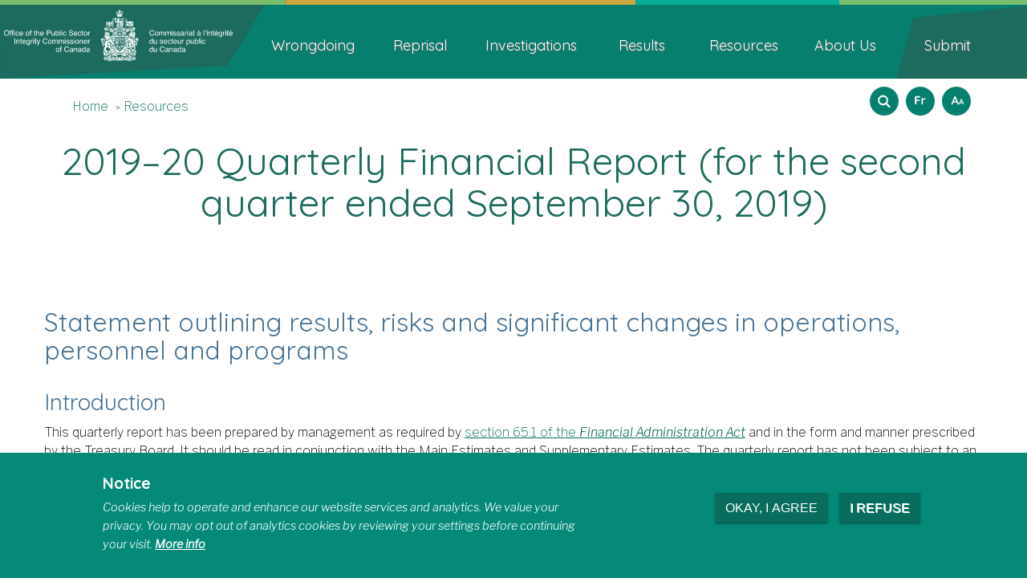

--- FILE ---
content_type: text/html; charset=UTF-8
request_url: https://psic-ispc.gc.ca/en/resources/corporate-publications/2019-20-quarterly-financial-report-quarter-2
body_size: 53981
content:
<!DOCTYPE html>
<!--[if lt IE 9]><html lang="en" dir="ltr" prefix="content: http://purl.org/rss/1.0/modules/content/  dc: http://purl.org/dc/terms/  foaf: http://xmlns.com/foaf/0.1/  og: http://ogp.me/ns#  rdfs: http://www.w3.org/2000/01/rdf-schema#  schema: http://schema.org/  sioc: http://rdfs.org/sioc/ns#  sioct: http://rdfs.org/sioc/types#  skos: http://www.w3.org/2004/02/skos/core#  xsd: http://www.w3.org/2001/XMLSchema# " class="no-js"><![endif]-->
<!--[if gt IE 8]><!-->
<html lang="en" dir="ltr" prefix="content: http://purl.org/rss/1.0/modules/content/  dc: http://purl.org/dc/terms/  foaf: http://xmlns.com/foaf/0.1/  og: http://ogp.me/ns#  rdfs: http://www.w3.org/2000/01/rdf-schema#  schema: http://schema.org/  sioc: http://rdfs.org/sioc/ns#  sioct: http://rdfs.org/sioc/types#  skos: http://www.w3.org/2004/02/skos/core#  xsd: http://www.w3.org/2001/XMLSchema# " class="no-js">
<!--<![endif]-->
  <head>
    <meta charset="utf-8" />
<script async src="https://www.googletagmanager.com/gtag/js?id=UA-3977755-1"></script>
<script>window.dataLayer = window.dataLayer || [];function gtag(){dataLayer.push(arguments)};gtag("js", new Date());gtag("set", "developer_id.dMDhkMT", true);gtag("config", "UA-3977755-1", {"groups":"default","anonymize_ip":true,"page_placeholder":"PLACEHOLDER_page_path","allow_ad_personalization_signals":false});</script>
<meta name="description" content="Statement outlining results, risks and significant changes in operations, personnel and programs Introduction This quarterly report has been prepared by management as required by section 65.1 of the Financial Administration Act and in the form and manner prescribed by the Treasury Board. It should be read in conjunction with the Main Estimates and Supplementary Estimates. The quarterly report has not been subject to an external audit or review." />
<link rel="canonical" href="https://psic-ispc.gc.ca/en/resources/corporate-publications/2019-20-quarterly-financial-report-quarter-2" />
<meta name="Generator" content="Drupal 10 (https://www.drupal.org)" />
<meta name="MobileOptimized" content="width" />
<meta name="HandheldFriendly" content="true" />
<meta name="viewport" content="width=device-width, initial-scale=1.0" />
<noscript><link rel="stylesheet" href="/libraries/wet-boew/css/noscript.min.css" />
</noscript><style>div#sliding-popup, div#sliding-popup .eu-cookie-withdraw-banner, .eu-cookie-withdraw-tab {background: #058a7a} div#sliding-popup.eu-cookie-withdraw-wrapper { background: transparent; } #sliding-popup h1, #sliding-popup h2, #sliding-popup h3, #sliding-popup p, #sliding-popup label, #sliding-popup div, .eu-cookie-compliance-more-button, .eu-cookie-compliance-secondary-button, .eu-cookie-withdraw-tab { color: #ffffff;} .eu-cookie-withdraw-tab { border-color: #ffffff;}
      .disagree-button.eu-cookie-compliance-more-button:focus,
      .eu-cookie-compliance-agree-button:focus,
      .eu-cookie-compliance-default-button:focus,
      .eu-cookie-compliance-hide-button:focus,
      .eu-cookie-compliance-more-button-thank-you:focus,
      .eu-cookie-withdraw-button:focus,
      .eu-cookie-compliance-save-preferences-button:focus { outline: 3px solid #f00; }</style>
<link rel="icon" href="/themes/custom/psicinter_bootstrap/favicon.ico" type="image/vnd.microsoft.icon" />
<link rel="alternate" hreflang="en" href="https://psic-ispc.gc.ca/en/resources/corporate-publications/2019-20-quarterly-financial-report-quarter-2" />
<link rel="alternate" hreflang="fr" href="https://psic-ispc.gc.ca/fr/ressources/publications-corporatives/rapport-financier-trimestriel-2019-2020-trimestre-2" />
<script src="/sites/default/files/eu_cookie_compliance/eu_cookie_compliance.script.js?t75ykq" defer></script>

    <title>2019–20 Quarterly Financial Report (for the second quarter ended September 30, 2019) | Office of the Public Sector Integrity Commissioner</title>

          <script>(function(w,d,s,l,i){w[l]=w[l]||[];w[l].push({'gtm.start': new Date().getTime(),event:'gtm.js'});var f=d.getElementsByTagName(s)[0], j=d.createElement(s),dl=l!='dataLayer'?'&l='+l:'';j.async=true;j.src= 'https://www.googletagmanager.com/gtm.js?id='+i+dl;f.parentNode.insertBefore(j,f); })(window,document,'script','dataLayer','GTM-NRRM8ND');</script>
    
    <link rel="stylesheet" media="all" href="/sites/default/files/css/css_UGWzKTxmIN2nmgPDtI0BSr-LrxF6yUxuw7-QhnWCqKo.css?delta=0&amp;language=en&amp;theme=psicinter_bootstrap&amp;include=eJxtjmsKwzAMgy-ULkcqSat0pklcbBevt98DBh3rL6FPQgj7ODGvhJe0rVLqEyIu4DijpL1a2JQm6gYZM7OpSdpi4W56mSyVc6qD2lGpL0EPNbSYkyKYk73L5oBp_LW3ry3ArMGRC0s7Df-R4A87X5LU4Czrh1fKkuSIdkfD4LAhM_wJvNxmKQ" />
<link rel="stylesheet" media="all" href="//fonts.googleapis.com/css?family=Libre+Franklin:100,300i,600%7CQuicksand:400,700" />
<link rel="stylesheet" media="all" href="/sites/default/files/css/css_pLV5jbxm2AnivZiH3tzD6O15JrgL7Ikw89MOWeTVrdU.css?delta=2&amp;language=en&amp;theme=psicinter_bootstrap&amp;include=eJxtjmsKwzAMgy-ULkcqSat0pklcbBevt98DBh3rL6FPQgj7ODGvhJe0rVLqEyIu4DijpL1a2JQm6gYZM7OpSdpi4W56mSyVc6qD2lGpL0EPNbSYkyKYk73L5oBp_LW3ry3ArMGRC0s7Df-R4A87X5LU4Czrh1fKkuSIdkfD4LAhM_wJvNxmKQ" />

    
  </head>
  <body class="page-node-555 path-node page-node-type-corporate-publications has-glyphicons psicinter-bootstrap theme-wet-boew">
    <ul id="wb-tphp">
      <li class="wb-slc">
        <a class="wb-sl" href="#wb-cont">
          Skip to main content
        </a>
      </li>
      <li class="wb-slc visible-sm visible-md visible-lg">
        <a class="wb-sl" href="#wb-info">
          Skip to "About this site"
        </a>
      </li>
    </ul>
    
      <div class="dialog-off-canvas-main-canvas" data-off-canvas-main-canvas>
    
  
        <header class="navbar navbar-default" id="navbar">
      <div class="top-strp"></div>
      <div class="col-xs-9 col-sm-4 col-lg-3 brand">
        <a href="https://psic-ispc.gc.ca/en">
                    <img src="/themes/custom/psicinter_bootstrap/logo.svg" alt="Office of the Public Sector Integrity Commissioner" property="logo" width="330" height="93" />
                    <span class="wb-inv">Home</span>
        </a>
      </div>
      <div class="col-xs-3 col-sm-8 col-lg-9 main-menu">
                <nav id="wb-sm" class="wb-menu visible-md visible-lg" data-trgt="mb-pnl">
          <div class="pnl-strt nvbar">
            <h2 class="wb-inv">Topics Menu</h2>
              <nav aria-labelledby="block-psicinter-bootstrap-main-menu-menu" id="block-psicinter-bootstrap-main-menu" data-block-plugin-id="system_menu_block:main">
            <h2 class="sr-only" id="block-psicinter-bootstrap-main-menu-menu">Main navigation</h2>

      
              <ul class="list-inline menu">
                      <li class="slflnk expanded dropdown">
        <a href="/en/wrongdoing" class="dropdown-toggle item" data-toggle="dropdown">Wrongdoing</a>
                                  <ul class="sm list-unstyled" role="menu">
                      <li>
        <a href="/en/what-wrongdoing" data-drupal-link-system-path="node/363">What Is Wrongdoing?</a>
                  </li>
                  <li>
        <a href="/en/deciding-make-disclosure" data-drupal-link-system-path="node/365">Deciding to Make a Disclosure</a>
                  </li>
                  <li>
        <a href="/en/making-protected-disclosure" data-drupal-link-system-path="node/366">Making a Protected Disclosure</a>
                  </li>
                  <li>
        <a href="/en/investigation-process" data-drupal-link-system-path="node/371">Investigation Process</a>
                  </li>
                  <li>
        <a href="/en/support-legal-advice" data-drupal-link-system-path="node/326">Support for Legal Advice</a>
                  </li>
                  <li>
        <a href="/en/online-forms" data-drupal-link-system-path="node/21">Submit a Disclosure Online</a>
                  </li>
                  <li class="slflnk expanded dropdown">
        <a href="/en/wrongdoing" data-drupal-link-system-path="node/17">Wrongdoing – More</a>
                  </li>
        </ul>
  
            </li>
                  <li class="slflnk expanded dropdown">
        <a href="/en/reprisal" class="dropdown-toggle item" data-toggle="dropdown">Reprisal</a>
                                  <ul class="sm list-unstyled" role="menu">
                      <li>
        <a href="/en/what-reprisal" data-drupal-link-system-path="node/368">What Is a Reprisal Measure?</a>
                  </li>
                  <li>
        <a href="/en/deciding-make-reprisal-complaint" data-drupal-link-system-path="node/370">Deciding to Make a Reprisal Complaint</a>
                  </li>
                  <li>
        <a href="/en/filing-reprisal-complaint" data-drupal-link-system-path="node/369">Filing a Reprisal Complaint</a>
                  </li>
                  <li>
        <a href="/en/investigation-process" data-drupal-link-system-path="node/371">Investigation Process</a>
                  </li>
                  <li>
        <a href="/en/support-legal-advice" data-drupal-link-system-path="node/326">Support for Legal Advice</a>
                  </li>
                  <li>
        <a href="/en/conciliation" title="Conciliation" data-drupal-link-system-path="node/222">Conciliation Process</a>
                  </li>
                  <li>
        <a href="/en/online-forms" data-drupal-link-system-path="node/21">Submit a Reprisal Complaint Online</a>
                  </li>
                  <li class="slflnk expanded dropdown">
        <a href="/en/reprisal" data-drupal-link-system-path="node/18">Reprisal – More</a>
                  </li>
        </ul>
  
            </li>
                  <li class="slflnk expanded dropdown">
        <a href="/en/investigations" class="dropdown-toggle item" data-toggle="dropdown">Investigations</a>
                                  <ul class="sm list-unstyled" role="menu">
                      <li>
        <a href="/en/investigation-process" data-drupal-link-system-path="node/371">Investigation Process</a>
                  </li>
                  <li>
        <a href="/en/support-legal-advice" data-drupal-link-system-path="node/326">Support for Legal Advice</a>
                  </li>
                  <li>
        <a href="/en/frequently-asked-questions" data-drupal-link-system-path="node/392">Frequently Asked Questions</a>
                  </li>
                  <li class="slflnk expanded dropdown">
        <a href="/en/investigations" data-drupal-link-system-path="node/19">Investigations – More</a>
                  </li>
        </ul>
  
            </li>
                  <li class="slflnk expanded dropdown">
        <a href="/en/results" class="dropdown-toggle item" data-toggle="dropdown">Results</a>
                                  <ul class="sm list-unstyled" role="menu">
                      <li>
        <a href="/en/case-reports" data-drupal-link-system-path="node/374">Case Reports</a>
                  </li>
                  <li>
        <a href="/en/referrals-tribunal" data-drupal-link-system-path="node/376">Referrals to the Tribunal</a>
                  </li>
                  <li>
        <a href="/en/results/service-standards" data-drupal-link-system-path="node/254">Service Standards</a>
                  </li>
                  <li class="slflnk expanded dropdown">
        <a href="/en/results" data-drupal-link-system-path="node/20">Results – More</a>
                  </li>
        </ul>
  
            </li>
                  <li class="slflnk expanded dropdown">
        <a href="/en/resources" class="dropdown-toggle item" data-toggle="dropdown">Resources</a>
                                  <ul class="sm list-unstyled" role="menu">
                      <li>
        <a href="/en/communications-products" data-drupal-link-system-path="communications-products">Communications Products</a>
                  </li>
                  <li>
        <a href="/en/case-studies" data-drupal-link-system-path="node/279">Case Studies</a>
                  </li>
                  <li>
        <a href="/en/parliamentary-activities" data-drupal-link-system-path="node/262">Parliamentary Activities</a>
                  </li>
                  <li>
        <a href="/en/corporate-publications" title="Corporate Publications" data-drupal-link-system-path="corporate-publications">Corporate Publications</a>
                  </li>
                  <li>
        <a href="/en/transparency" data-drupal-link-system-path="node/288">Transparency</a>
                  </li>
                  <li>
        <a href="/en/useful-links" data-drupal-link-system-path="node/272">Useful Links</a>
                  </li>
                  <li class="slflnk expanded dropdown">
        <a href="/en/resources" data-drupal-link-system-path="node/23">Resources – More</a>
                  </li>
        </ul>
  
            </li>
                  <li class="slflnk expanded dropdown">
        <a href="/en/about-us" class="dropdown-toggle item" data-toggle="dropdown">About Us</a>
                                  <ul class="sm list-unstyled" role="menu">
                      <li>
        <a href="/en/harriet-solloway" data-drupal-link-system-path="node/652">Commissioner Harriet Solloway</a>
                  </li>
                  <li>
        <a href="/en/corporate-information" data-drupal-link-system-path="node/676">Corporate Information</a>
                  </li>
                  <li>
        <a href="/en/news-releases" data-drupal-link-system-path="news-releases">News Releases</a>
                  </li>
                  <li>
        <a href="/en/public-servants-disclosure-protection-act" data-drupal-link-system-path="node/27">The Public Servants Disclosure Protection Act</a>
                  </li>
                  <li>
        <a href="/en/topics-whistleblowing" data-drupal-link-system-path="node/528">Topics in Whistleblowing</a>
                  </li>
                  <li>
        <a href="/en/office-coordinates" data-drupal-link-system-path="node/29">Office Coordinates</a>
                  </li>
                  <li>
        <a href="/en/previous-commissioners" data-drupal-link-system-path="node/658">Previous Commissioners</a>
                  </li>
                  <li class="slflnk expanded dropdown">
        <a href="/en/about-us" data-drupal-link-system-path="node/535">About Us – More</a>
                  </li>
        </ul>
  
            </li>
                  <li>
        <a href="/en/online-forms" data-drupal-link-system-path="node/21">Submit</a>
                  </li>
        </ul>
  


  </nav>


          </div>
        </nav>
                <section class="wb-mb-links col-xs-12 visible-sm visible-xs" id="wb-glb-mn">
                            <h2>Office of the Public Sector Integrity Commissioner</h2>
                            <ul class="pnl-btn list-inline text-right">
              <li>
                <a href="#mb-pnl" title="Search and menus" aria-controls="mb-pnl" class="overlay-lnk btn btn-sm btn-default">
                  <span class="glyphicon glyphicon-th-list menu-icon--open">
                    <span class="wb-inv">Search and menus</span>
                  </span>
                </a>
              </li>
              </ul>
              <div id="mb-pnl"></div>
        </section>
      </div>
    </header>
  
  <div class="container page-top">
    <div class="row">
      <div class="col-sm-12 col-md-10">
          <div class="region region-breadcrumb">
        <nav id="wb-bc" property="breadcrumb" aria-labelledby="breadcrumbTitle">
    <h2 id="breadcrumbTitle">You are here</h2>
    <div class="container">
      <div class="row">
        <ol class="breadcrumb">
                      <li >
                              <a href="/en">Home</a>
                          </li>
                      <li >
                              <a href="/en/resources">Resources</a>
                          </li>
                  </ol>
      </div>
  </div>
</nav>


  </div>

      </div>
      <div class="col-xs-12 col-md-2 utilities-section">
          <div class="region region-search">
    <section class="wxt-search-block-form block clearfix visible-md visible-lg" data-drupal-selector="wxt-search-block-form" id="wb-srch" data-block-plugin-id="wxt_search_form_block">
  
      <h2 class="block-title">Search form</h2>
    

    <div id="dropdown" class="dropdown">
      <button id="dLabel" type="button" title='Open Search' data-toggle="dropdown" aria-haspopup="true" aria-expanded="false" class="dropdown-toggle">
        <span class="search-icon glyphicon glyphicon-search"></span>
      </button>
      <ul class="dropdown-menu dropdown-menu-right" aria-labelledby="dLabel">
        <li>
                      <form action="/en/search/node" method="get" id="wxt-search-block-form" accept-charset="UTF-8" class="search-form search-block-form form-inline" role="search">
  <div class="form-item js-form-item form-type-search js-form-type-search form-item-keys js-form-item-keys form-no-label form-group">
      <label for="wb-srch-q" class="control-label sr-only">Search</label>
  
  
  <input data-drupal-selector="wb-srch-q" class="form-search form-control" type="search" id="wb-srch-q" name="keys" value="" size="27" maxlength="128" />

  
  
  </div>
<div class="submit form-group js-form-wrapper form-wrapper" data-drupal-selector="edit-submit-container" id="edit-submit-container"><button class="btn-default button js-form-submit form-submit btn" data-drupal-selector="wb-srch-sub" type="submit" id="wb-srch-sub" name="op" value="Search" title="Search">Search</button></div>

</form>

                  </li>
      </ul>
    </div>
</section>

<section class="language-switcher-language-url block block-wxt-library block-wxt-language-blocklanguage-interface clearfix" id="block-psicinter-bootstrap-languageswitcher" data-block-plugin-id="wxt_language_block:language_interface">
  
      <h2 class="wb-inv">Language selection</h2>
    

      <ul class="links mrgn-tp-lg">                                                    <li data-drupal-link-system-path="node/555" class="fr is-active" aria-current="page"><a href="/fr/ressources/publications-corporatives/rapport-financier-trimestriel-2019-2020-trimestre-2" class="language-link" lang="fr" hreflang="fr" data-drupal-link-system-path="node/555">Français</a></li></ul>
  </section>

<div id="block-textresizeblock" data-block-plugin-id="block_content:ecad884d-f9a4-4e0c-afb3-eabea55f181d" class="block block-block-content block-block-contentecad884d-f9a4-4e0c-afb3-eabea55f181d clearfix">
  
    

      
            <div class="field field--name-body field--type-text-with-summary field--label-hidden field--item"><ul class="text-resize">
	<li class="dropdown" id="text-resize-link"><a aria-expanded="false" aria-haspopup="true" class="resize-text-link" data-toggle="dropdown" href="#" id="resizeLink"><span class="sr-only">How to resize text</span><span class="one">A</span><span class="two">A</span><span class="three">A</span></a>
	<div class="dropdown-menu dropdown-menu-right">
	<p><strong>Help: Change text size</strong></p>

	<p>To change text size, use the browser commands.</p>

	<p><strong>Safari</strong></p>

	<p>In the toolbar, select View &gt; Zoom &gt; Zoom In, Reset or Zoom Out. On the keyboard, press COMMAND + to zoom in, COMMAND - to zoom out or COMMAND 0 to reset.</p>

	<p><strong>Chrome</strong></p>

	<p>In the toolbar, select View &gt; Zoom In, Actual Size or Zoom Out. On the keyboard, press COMMAND + (Mac) or CTRL + (Windows) to zoom in, COMMAND - (Mac) or CTRL - (Windows) to zoom out or COMMAND 0 (Mac) or CTRL 0 (Windows) to view actual size</p>

	<p><strong>Firefox</strong></p>

	<p>In the toolbar, select View &gt; Zoom &gt; Zoom In, Reset or Zoom Out. On the keyboard, press COMMAND + (Mac) or CTRL + (Windows) to zoom in, COMMAND - (Mac) or CTRL - (Windows) to zoom out or COMMAND 0 (Mac) or CTRL 0 (Windows) to view actual size</p>

	<p><strong>Internet Explorer</strong></p>

	<p>In the toolbar, select Options &gt; Zoom &gt; Zoom In, Custom or Zoom Out. On the keyboard, press CTRL + to zoom in, CTRL - to zoom out or CTRL 0 to reset.</p>
	</div>
	</li>
</ul>
</div>
      
  </div>

  </div>

      </div>
    </div>
  </div>
  <div class="container-fluid">
    <div class="row">

                                          <div class="highlighted">  <div class="region region-highlighted">
    <div data-drupal-messages-fallback class="hidden"></div>

  </div>
</div>
                        
                  <main property="mainContentOfPage"  class="col-md-12 main-container js-quickedit-main-content">

                                <div class="region region-header">
      
  
            <h1 property="name" id="wb-cont" class="gc-thickline">
<span>2019–20 Quarterly Financial Report (for the second quarter ended September 30, 2019)</span>
</h1>
      

  </div>

              
      <div>

        <div class="container page-top">
          <div class="row">
            <div class="col-xs-9 col-sm-8">
                                        </div>
          </div>
        </div>

                
                                      
                  
                            <div class="region region-content">
      <div data-history-node-id="555" about="/en/resources/corporate-publications/2019-20-quarterly-financial-report-quarter-2" class="mrgn-tp-lg corporate-publications full clearfix">

  
    

  
  <div class="content">
        
            <div class="field field--name-body field--type-text-with-summary field--label-hidden field--item"><h2>Statement outlining results, risks and significant changes in operations, personnel and programs</h2>

<h3>Introduction</h3>

<p>This quarterly report has been prepared by management as required by <a href="http://laws-lois.justice.gc.ca/eng/acts/f-11/" target="_blank">section 65.1 of the <em>Financial Administration Act</em></a> and in the form and manner prescribed by the Treasury Board. It should be read in conjunction with the Main Estimates and Supplementary Estimates. The quarterly report has not been subject to an external audit or review.</p>

<h4>Raison d’être</h4>

<p>The Office of the Public Sector Integrity Commissioner of Canada (the Office) was established to implement the <em>Public Servants Disclosure Protection Act</em>, which came into force in April 2007.</p>

<p>The Commissioner reports directly to Parliament. The President of the Treasury Board is responsible for tabling the Office's Departmental Plan and Departmental Results Report in Parliament.</p>

<p>The Office contributes to strengthening accountability and increases oversight of government operations by providing:</p>

<ul>
	<li>public servants and members of the public with an independent and confidential process for making disclosures of wrongdoing in, or relating to, the federal public sector. The Office receives and investigates these disclosures, reports founded cases of wrongdoing to Parliament and makes recommendations to chief executives on corrective measures; and</li>
	<li>public servants and former public servants with a mechanism for making complaints of reprisal. The Office receives and investigates these complaints of reprisal and can refer cases to the Public Servants Disclosure Protection Tribunal.</li>
</ul>

<p>Further details on the Office’s authority, mandate and program activities can be found in the <a href="https://www.canada.ca/en/treasury-board-secretariat/services/planned-government-spending/government-expenditure-plan-main-estimates/2018-19-estimates.html" target="_blank">Main Estimates (Part II)</a> and in its <a href="https://www.psic-ispc.gc.ca/en/corporate-publications" target="_blank">corporate publications</a>.</p>

<h4>Basis of presentation</h4>

<p>This quarterly report has been prepared by management using an expenditure basis of accounting. The accompanying Statement of Authorities includes the Office’s spending authorities granted by Parliament and those used by the Office consistent with the Main Estimates and Supplementary Estimates for the fiscal year ending March 31, 2020. This quarterly report has been prepared using a special purpose financial reporting framework designed to meet financial information needs with respect to the use of spending authorities.</p>

<p>The authority of Parliament is required before moneys can be spent by the Government. Approvals are given in the form of annually approved limits through appropriation acts, or through legislation in the form of statutory spending authority for specific purposes.</p>

<p>When Parliament is dissolved for the purposes of a general election, section 30 of the <em>Financial Administration Act</em> authorizes the Governor General, under certain conditions, to issue a special warrant authorizing the Government to withdraw funds from the Consolidated Revenue Fund. A special warrant is deemed to be an appropriation for the fiscal year in which it is issued.</p>

<p>The Office uses the full accrual method of accounting to prepare and present its annual financial statements that are part of the departmental results reporting process. However, the spending authorities voted by Parliament remain on an expenditure basis.</p>

<h3>Highlights of the fiscal quarter and the fiscal year-to-date results</h3>

<p>This section highlights the significant variance in resources available for the year and net changes in actual expenditures for the quarter ended September 30, 2019, in comparison to the prior year.</p>

<p>From 2018–19 to 2019–20, total budgetary authorities available for use increased by $20,409 (0.4%). This change is mainly the result of:</p>

<ul>
	<li>An increase of $48,722 in vote 1 authorities in 2019–20 because of funds received for employees’&nbsp;collective agreements.</li>
	<li>A decrease of $76,000 in vote 1 authorities due to a transfer of funds from other operating expenditures to salary and wages, where a transfer price of 20% of the actual salary must be set aside for the Employees Benefit Plan.</li>
	<li>An increase of $68,726 in budgetary statutory authorities due to the $76,000 transfer of funds and as well the adjustment of the Employee Benefit Plan annual rate, as directed by the Treasury Board.</li>
</ul>

<p>Budgetary expenditures used during the second quarter of 2019–20 increased by $512,897 (25.6%) as compared to the same quarter last year. The major changes in expenditures by standard object are summarized as follows:</p>

<ul>
	<li>an increase of $153,893 in the acquisition of work and refit of the Office new location.</li>
	<li>an increase of $174,097 in the acquisition of equipment and furniture attributable to the Office move to the new location.</li>
	<li>an increase of $112,785 in salary expenditures attributable to the timing differences in payments of salaries and benefits to personnel.</li>
	<li>an increase of $80,677 in transportation and communications primarily due to the increase in travel cost required for investigations and telecommunications costs incurred for the Office relocation.</li>
	<li>an overall decrease of $8,555 in other expenditures are attributable to the timing differences in billing and payments between 2018–19 and 2019–20.</li>
</ul>

<h3>Risks and uncertainties</h3>

<p>The Office continues to operate in a sensitive environment where there still exists a culture of resistance to whistleblowing within the federal public service due to various factors, including fear of reprisal. Decisions by individuals to disclose wrongdoing or submit a complaint of reprisal, the complexity of cases, as well as the legislative requirements and the Office’s service standards are major contributors to the workload. In turn, this drives the need to retain and recruit key skilled positions, such as investigators and case analysts.</p>

<p>Volume of cases does fluctuate by month throughout the year, and the complexity of each case can vary significantly. However, if there was a continued and significant increase in the number of cases and/or investigations, the Office runs the risk of not being able to process all files in a timely manner.</p>

<h3>Significant changes in relation to operations, personnel and programs</h3>

<p>There were no significant changes to operations, personnel and programs during the second quarter ended September 30, 2019.</p>

<h3>Approval by Senior Officials</h3>

<p>Approved by:</p>

<table>
	<tbody>
		<tr>
			<td nowrap="nowrap">
			<p>Joe Friday<br>
			Public Sector Integrity Commissioner</p>
			</td>
			<td nowrap="nowrap">
			<p>Éric Trottier, MBA, CPA, CMA<br>
			Chief Financial Officer</p>
			</td>
		</tr>
	</tbody>
</table>

<p><br>
Ottawa, Canada<br>
November 19, 2019</p>

<hr>
<h3>Statement of Authorities (unaudited)</h3>

<h4>Fiscal Year 2019–20</h4>

<table>
	<tbody>
		<tr>
			<td nowrap="nowrap">
			<p><em>(in dollars)</em></p>
			</td>
			<td>
			<p><strong>Total available for use for the year ending March 31, 2020*</strong></p>
			</td>
			<td>
			<p><strong>Used during the quarter ended September 30, 2019</strong></p>
			</td>
			<td>
			<p><strong>Year-to-date used at<br>
			quarter end</strong></p>
			</td>
		</tr>
		<tr>
			<td nowrap="nowrap">
			<p>Vote&nbsp;1 –&nbsp;Program Expenditures</p>
			</td>
			<td nowrap="nowrap">
			<p>5,207,462</p>
			</td>
			<td nowrap="nowrap">
			<p>1,389,854</p>
			</td>
			<td nowrap="nowrap">
			<p>2,243,754</p>
			</td>
		</tr>
		<tr>
			<td nowrap="nowrap">
			<p>Budgetary Statutory Authorities</p>
			</td>
			<td nowrap="nowrap">
			<p>544,777</p>
			</td>
			<td nowrap="nowrap">
			<p>136,194</p>
			</td>
			<td nowrap="nowrap">
			<p>272,388</p>
			</td>
		</tr>
		<tr>
			<td nowrap="nowrap">
			<p><strong>Total Budgetary Authorities</strong></p>
			</td>
			<td nowrap="nowrap">
			<p><strong>5,752,239</strong></p>
			</td>
			<td nowrap="nowrap">
			<p><strong>1,526,048</strong></p>
			</td>
			<td nowrap="nowrap">
			<p><strong>2,516,142</strong></p>
			</td>
		</tr>
	</tbody>
</table>

<h4>Fiscal Year 2018–19</h4>

<table>
	<tbody>
		<tr>
			<td nowrap="nowrap">
			<p><em>(in dollars)</em></p>
			</td>
			<td>
			<p><strong>Total available for use for the year ending<br>
			March 31, 2019*</strong></p>
			</td>
			<td>
			<p><strong>Used during the quarter ended September 30, 2018</strong></p>
			</td>
			<td>
			<p><strong>Year-to-date used at quarter end</strong></p>
			</td>
		</tr>
		<tr>
			<td nowrap="nowrap">
			<p>Vote&nbsp;1 – Program Expenditures</p>
			</td>
			<td nowrap="nowrap">
			<p>5,255,779</p>
			</td>
			<td nowrap="nowrap">
			<p>1,017,811</p>
			</td>
			<td nowrap="nowrap">
			<p>1,765,219</p>
			</td>
		</tr>
		<tr>
			<td nowrap="nowrap">
			<p>Budgetary Statutory Authorities</p>
			</td>
			<td nowrap="nowrap">
			<p>476,051</p>
			</td>
			<td nowrap="nowrap">
			<p>119,013</p>
			</td>
			<td nowrap="nowrap">
			<p>238,026</p>
			</td>
		</tr>
		<tr>
			<td nowrap="nowrap">
			<p><strong>Total Budgetary Authorities</strong></p>
			</td>
			<td nowrap="nowrap">
			<p><strong>5,731,830</strong></p>
			</td>
			<td nowrap="nowrap">
			<p><strong>1,136,823</strong></p>
			</td>
			<td nowrap="nowrap">
			<p><strong>2,003,245</strong></p>
			</td>
		</tr>
	</tbody>
</table>

<p><br>
<em>* Includes only authorities available for use and granted by Parliament at quarter end.</em></p>

<hr>
<h3>Departmental Budgetary Expenditures by Standard Object (unaudited)</h3>

<h4>Fiscal Year 2019–20</h4>

<table>
	<tbody>
		<tr>
			<td nowrap="nowrap">
			<p><em>(in dollars)</em></p>
			</td>
			<td>
			<p><strong>Planned expenditures for the year ending<br>
			March 31, 2020</strong></p>
			</td>
			<td>
			<p><strong>Expended during the quarter ended September 30, 2019</strong></p>
			</td>
			<td>
			<p><strong>Year-to-date used at<br>
			quarter end</strong></p>
			</td>
		</tr>
		<tr>
			<td nowrap="nowrap">
			<p>Personnel</p>
			</td>
			<td nowrap="nowrap">
			<p>4,223,620</p>
			</td>
			<td nowrap="nowrap">
			<p>877,273</p>
			</td>
			<td nowrap="nowrap">
			<p>1,595,920</p>
			</td>
		</tr>
		<tr>
			<td nowrap="nowrap">
			<p>Transportation and communications</p>
			</td>
			<td nowrap="nowrap">
			<p>88,429</p>
			</td>
			<td nowrap="nowrap">
			<p>86,165</p>
			</td>
			<td nowrap="nowrap">
			<p>117,959</p>
			</td>
		</tr>
		<tr>
			<td nowrap="nowrap">
			<p>Information</p>
			</td>
			<td nowrap="nowrap">
			<p>59,863</p>
			</td>
			<td nowrap="nowrap">
			<p>5,840</p>
			</td>
			<td nowrap="nowrap">
			<p>13,059</p>
			</td>
		</tr>
		<tr>
			<td nowrap="nowrap">
			<p>Professional and special services</p>
			</td>
			<td nowrap="nowrap">
			<p>951,305</p>
			</td>
			<td nowrap="nowrap">
			<p>244,509</p>
			</td>
			<td nowrap="nowrap">
			<p>409,200</p>
			</td>
		</tr>
		<tr>
			<td nowrap="nowrap">
			<p>Rentals</p>
			</td>
			<td nowrap="nowrap">
			<p>138,356</p>
			</td>
			<td nowrap="nowrap">
			<p>19,750</p>
			</td>
			<td nowrap="nowrap">
			<p>44,631</p>
			</td>
		</tr>
		<tr>
			<td nowrap="nowrap">
			<p>Repair and maintenance</p>
			</td>
			<td nowrap="nowrap">
			<p>3,974</p>
			</td>
			<td nowrap="nowrap">
			<p>409</p>
			</td>
			<td nowrap="nowrap">
			<p>409</p>
			</td>
		</tr>
		<tr>
			<td nowrap="nowrap">
			<p>Utilities, material and supplies</p>
			</td>
			<td nowrap="nowrap">
			<p>15,525</p>
			</td>
			<td nowrap="nowrap">
			<p>3,665</p>
			</td>
			<td nowrap="nowrap">
			<p>4,372</p>
			</td>
		</tr>
		<tr>
			<td nowrap="nowrap">
			<p>Acquisition of land, building and works</p>
			</td>
			<td nowrap="nowrap">
			<p>-</p>
			</td>
			<td nowrap="nowrap">
			<p>111,738</p>
			</td>
			<td nowrap="nowrap">
			<p>153,893</p>
			</td>
		</tr>
		<tr>
			<td nowrap="nowrap">
			<p>Acquisitions of machinery and equipment</p>
			</td>
			<td nowrap="nowrap">
			<p>221,167</p>
			</td>
			<td nowrap="nowrap">
			<p>175,592</p>
			</td>
			<td nowrap="nowrap">
			<p>175,592</p>
			</td>
		</tr>
		<tr>
			<td nowrap="nowrap">
			<p>Transfer payments</p>
			</td>
			<td nowrap="nowrap">
			<p>50,000</p>
			</td>
			<td nowrap="nowrap">
			<p>1,107</p>
			</td>
			<td nowrap="nowrap">
			<p>1,107</p>
			</td>
		</tr>
		<tr>
			<td nowrap="nowrap">
			<p>Other subsidies and payments</p>
			</td>
			<td nowrap="nowrap">
			<p>-</p>
			</td>
			<td nowrap="nowrap">
			<p>-</p>
			</td>
			<td nowrap="nowrap">
			<p>-</p>
			</td>
		</tr>
		<tr>
			<td nowrap="nowrap">
			<p><strong>Total Budgetary Expenditures</strong></p>
			</td>
			<td nowrap="nowrap">
			<p><strong>5,752,239</strong></p>
			</td>
			<td nowrap="nowrap">
			<p><strong>1,526,048</strong></p>
			</td>
			<td nowrap="nowrap">
			<p><strong>2,516,142</strong></p>
			</td>
		</tr>
	</tbody>
</table>

<h4>Fiscal Year 2018–19</h4>

<table>
	<tbody>
		<tr>
			<td nowrap="nowrap">
			<p><em>(in dollars)</em></p>
			</td>
			<td>
			<p><strong>Planned expenditures for the year ending<br>
			March 31, 2019</strong></p>
			</td>
			<td>
			<p><strong>Expended during the quarter ended September 30, 2018</strong></p>
			</td>
			<td>
			<p><strong>Year-to-date used at quarter end</strong></p>
			</td>
		</tr>
		<tr>
			<td nowrap="nowrap">
			<p>Personnel</p>
			</td>
			<td nowrap="nowrap">
			<p>3,607,963</p>
			</td>
			<td nowrap="nowrap">
			<p>810,369</p>
			</td>
			<td nowrap="nowrap">
			<p>1,483,134</p>
			</td>
		</tr>
		<tr>
			<td nowrap="nowrap">
			<p>Transportation and communications</p>
			</td>
			<td nowrap="nowrap">
			<p>120,000</p>
			</td>
			<td nowrap="nowrap">
			<p>22,426</p>
			</td>
			<td nowrap="nowrap">
			<p>37,282</p>
			</td>
		</tr>
		<tr>
			<td nowrap="nowrap">
			<p>Information</p>
			</td>
			<td nowrap="nowrap">
			<p>80,000</p>
			</td>
			<td nowrap="nowrap">
			<p>11,375</p>
			</td>
			<td nowrap="nowrap">
			<p>23,241</p>
			</td>
		</tr>
		<tr>
			<td nowrap="nowrap">
			<p>Professional and special services</p>
			</td>
			<td nowrap="nowrap">
			<p>1,588,867</p>
			</td>
			<td nowrap="nowrap">
			<p>274,268</p>
			</td>
			<td nowrap="nowrap">
			<p>430,375</p>
			</td>
		</tr>
		<tr>
			<td nowrap="nowrap">
			<p>Rentals</p>
			</td>
			<td nowrap="nowrap">
			<p>60,000</p>
			</td>
			<td nowrap="nowrap">
			<p>8,343</p>
			</td>
			<td nowrap="nowrap">
			<p>11,929</p>
			</td>
		</tr>
		<tr>
			<td nowrap="nowrap">
			<p>Repair and maintenance</p>
			</td>
			<td nowrap="nowrap">
			<p>5,000</p>
			</td>
			<td nowrap="nowrap">
			<p>-</p>
			</td>
			<td nowrap="nowrap">
			<p>-</p>
			</td>
		</tr>
		<tr>
			<td nowrap="nowrap">
			<p>Utilities, material and supplies</p>
			</td>
			<td nowrap="nowrap">
			<p>30,000</p>
			</td>
			<td nowrap="nowrap">
			<p>651</p>
			</td>
			<td nowrap="nowrap">
			<p>1,405</p>
			</td>
		</tr>
		<tr>
			<td nowrap="nowrap">
			<p>Acquisition of land, building and works</p>
			</td>
			<td nowrap="nowrap">
			<p>-</p>
			</td>
			<td nowrap="nowrap">
			<p>-</p>
			</td>
			<td nowrap="nowrap">
			<p>-</p>
			</td>
		</tr>
		<tr>
			<td nowrap="nowrap">
			<p>Acquisitions of machinery and equipment</p>
			</td>
			<td nowrap="nowrap">
			<p>200,000</p>
			</td>
			<td nowrap="nowrap">
			<p>1,337</p>
			</td>
			<td nowrap="nowrap">
			<p>1,495</p>
			</td>
		</tr>
		<tr>
			<td nowrap="nowrap">
			<p>Transfer payments</p>
			</td>
			<td nowrap="nowrap">
			<p>40,000</p>
			</td>
			<td nowrap="nowrap">
			<p>8,054</p>
			</td>
			<td nowrap="nowrap">
			<p>14,383</p>
			</td>
		</tr>
		<tr>
			<td nowrap="nowrap">
			<p>Other subsidies and payments</p>
			</td>
			<td nowrap="nowrap">
			<p>-</p>
			</td>
			<td nowrap="nowrap">
			<p>-</p>
			</td>
			<td nowrap="nowrap">
			<p>-</p>
			</td>
		</tr>
		<tr>
			<td nowrap="nowrap">
			<p><strong>Total Budgetary Expenditures</strong></p>
			</td>
			<td nowrap="nowrap">
			<p><strong>5,731,830</strong></p>
			</td>
			<td nowrap="nowrap">
			<p><strong>1,136,823</strong></p>
			</td>
			<td nowrap="nowrap">
			<p><strong>2,003,245</strong></p>
			</td>
		</tr>
	</tbody>
</table>
</div>
      
  </div>

</div>


<div id="block-psicinter-bootstrap-cookiemodalblock" data-block-plugin-id="modal_cookie_block" class="block block-modal-cookie block-modal-cookie-block clearfix">
  
    

      <section id="cookie-modal" class="mfp-hide modal-dialog modal-content overlay-def">
                <header class="modal-header">
                  <h2 class="modal-title">Notice</h2>
                </header>
                <div class="modal-body">
                  <p>The Office is receiving an unprecedented number of disclosures of wrongdoing, reprisal complaints and general inquiries. As a result of increased submissions, delays in the analysis and investigation of files are expected.</p>
                </div>
              </section>
  </div>

  </div>

            <div class="region region-content-footer">
    <div class="row">
      
<div id="block-psicinter-bootstrap-datemodifiedblock" class="col-xs-12 text-right block block-wxt-library block-date-modified-block clearfix" data-block-plugin-id="date_modified_block">
  
    

      <dl id="wb-dtmd">
<dt>Date modified:</dt>
<dd><time property="dateModified">2023-08-18</time></dd></dl>
  </div>

    </div>
  </div>

              </div>

      </main>

                        
                            </div>
  </div>


<footer class="wb-navcurr" id="wb-info">
  <div class="divider"></div>
  <div class="container-fluid">
    <div class="row">
      <div class="col-sm-7 col-lg-8 footer-menu footer-col">
        <div class="row">
                      <div class="col-xs-12 col-md-3 social-links">
                            <ul>
                <li>
                                  <a href="https://www.youtube.com/@PSIntegrity/videos" target="_blank">
                                    <img src="/sites/default/files/Footer-YouTube-White.png" alt="youtube" class="img-responsive" title="YouTube">
                  </a>
                </li>
                <li>
                                  <a href="https://linkedin.com/company/psic-ispc" target="_blank">
                                    <img src="/sites/default/files/Footer-LinkedIn-White.png" alt="linked in" class="img-responsive" title="Linked In">
                  </a>
                </li>
                <li>
                                      <a href="https://www.facebook.com/integritycommissioner" target="_blank">
                                      <img src="/sites/default/files/Footer-Facebook -White.png" alt="facebook feed icon" class="img-responsive" title="Facebook">
                  </a>
                </li>
              </ul>
            </div>
                                <div class="col-xs-12 col-sm-6 col-md-4 contact-us">
                <div class="region region-footer-second">
    
<div id="block-footercontactus" data-block-plugin-id="block_content:cadae5f0-0462-46b8-8bb4-67c7f0d606c6" class="block block-block-content block-block-contentcadae5f0-0462-46b8-8bb4-67c7f0d606c6 clearfix">
  
    

      
            <div class="field field--name-body field--type-text-with-summary field--label-hidden field--item"><p><strong>Contact Us</strong></p><p>613-941-6400 or&nbsp;<br>1-866-941-6400 (toll-free)</p><p><a href="mailto:info@psic-ispc.gc.ca">info@psic-ispc.gc.ca</a></p><p><a href="/en/office-coordinates" data-entity-type="node" data-entity-uuid="4c83db91-cb0c-4133-9c3c-539a54790ea1" data-entity-substitution="canonical" title="Office Coordinates">Click for the mailing address</a></p></div>
      
  </div>

  </div>

            </div>
                                <div class="col-xs-12 col-sm-6 col-md-4
            media-content-members">
                <div class="region region-footer-third">
    
<div id="block-footermembersofthemediacontact" data-block-plugin-id="block_content:8d5d1dcf-6c53-433e-b1da-517db8195c82" class="block block-block-content block-block-content8d5d1dcf-6c53-433e-b1da-517db8195c82 clearfix">
  
    

      
            <div class="field field--name-body field--type-text-with-summary field--label-hidden field--item"><p><strong>Media and Events Contact</strong></p><p>Bronwyn Johns-O'Hara&nbsp;<br>Communications Manager</p><p>613-415-5185</p><p><a href="mailto:communications@psic-ispc.gc.ca">communications@psic-ispc.gc.ca</a></p></div>
      
  </div>

  </div>

            </div>
                  </div>
                </div>
      <div class="col-sm-5 col-lg-4 footer-brand footer-col">
        <img alt="" src='/themes/custom/psicinter_bootstrap/images/logo/footer-logo.svg' width="400" height="183" />
                  <div class="col-xs-12 terms-conditions">
              <div class="region region-footer-end">
    
<div id="block-footerterms" data-block-plugin-id="block_content:44222af9-c9b7-4866-94c0-34bf9bfe05d3" class="block block-block-content block-block-content44222af9-c9b7-4866-94c0-34bf9bfe05d3 clearfix">
  
    

      
            <div class="field field--name-body field--type-text-with-summary field--label-hidden field--item"><p><a data-entity-substitution="canonical" data-entity-type="node" data-entity-uuid="df69c49e-791e-49a0-9938-408f6ff5b6ab" href="/en/accessibility" title="Accessibility">Accessibility</a> • <a data-entity-substitution="canonical" data-entity-type="node" data-entity-uuid="40c28948-411a-4e30-8c42-b4a9b2488798" href="/en/terms-and-conditions" title="Terms of Use">Terms of Use</a> • <a data-entity-substitution="canonical" data-entity-type="node" data-entity-uuid="502a5b11-9aa3-4cf1-ac9e-aa1c377e068f" href="/en/transparency" title="Transparency">Transparency</a>
</p></div>
      
  </div>

  </div>

          </div>
              </div>
    </div>
  </div>
</footer>

  </div>

    
    <script type="application/json" data-drupal-selector="drupal-settings-json">{"path":{"baseUrl":"\/","pathPrefix":"en\/","currentPath":"node\/555","currentPathIsAdmin":false,"isFront":false,"currentLanguage":"en"},"pluralDelimiter":"\u0003","suppressDeprecationErrors":true,"google_analytics":{"account":"UA-3977755-1","trackOutbound":true,"trackMailto":true,"trackTel":true,"trackDownload":true,"trackDownloadExtensions":"7z|aac|arc|arj|asf|asx|avi|bin|csv|doc(x|m)?|dot(x|m)?|exe|flv|gif|gz|gzip|hqx|jar|jpe?g|js|mp(2|3|4|e?g)|mov(ie)?|msi|msp|pdf|phps|png|ppt(x|m)?|pot(x|m)?|pps(x|m)?|ppam|sld(x|m)?|thmx|qtm?|ra(m|r)?|sea|sit|tar|tgz|torrent|txt|wav|wma|wmv|wpd|xls(x|m|b)?|xlt(x|m)|xlam|xml|z|zip"},"cookieModal":{"modalDelay":"10"},"eu_cookie_compliance":{"cookie_policy_version":"1.0.0","popup_enabled":true,"popup_agreed_enabled":true,"popup_hide_agreed":true,"popup_clicking_confirmation":false,"popup_scrolling_confirmation":false,"popup_html_info":"\u003Cdiv aria-labelledby=\u0022popup-text\u0022  class=\u0022eu-cookie-compliance-banner eu-cookie-compliance-banner-info eu-cookie-compliance-banner--opt-in\u0022\u003E\n  \u003Cdiv class=\u0022popup-content info eu-cookie-compliance-content\u0022\u003E\n        \u003Cdiv id=\u0022popup-text\u0022 class=\u0022eu-cookie-compliance-message\u0022 role=\u0022document\u0022\u003E\n      \u003Ch2\u003ENotice\u003C\/h2\u003E\u003Cp\u003ECookies help to operate and enhance our website services and analytics. We value your privacy. You may opt out of analytics cookies by reviewing your settings before continuing your visit. \u003Ca href=\u0022https:\/\/www.psic-ispc.gc.ca\/en\/terms-and-conditions\u0022 title=\u0022Terms of Use\u0022\u003EMore info\u003C\/a\u003E\u003C\/p\u003E\n          \u003C\/div\u003E\n\n    \n    \u003Cdiv id=\u0022popup-buttons\u0022 class=\u0022eu-cookie-compliance-buttons\u0022\u003E\n            \u003Cbutton type=\u0022button\u0022 class=\u0022btn agree-button eu-cookie-compliance-secondary-button\u0022\u003EOkay, I agree\u003C\/button\u003E\n              \u003Cbutton type=\u0022button\u0022 class=\u0022btn decline-button eu-cookie-compliance-default-button\u0022\u003EI refuse\u003C\/button\u003E\n          \u003C\/div\u003E\n  \u003C\/div\u003E\n\u003C\/div\u003E","use_mobile_message":false,"mobile_popup_html_info":"\u003Cdiv aria-labelledby=\u0022popup-text\u0022  class=\u0022eu-cookie-compliance-banner eu-cookie-compliance-banner-info eu-cookie-compliance-banner--opt-in\u0022\u003E\n  \u003Cdiv class=\u0022popup-content info eu-cookie-compliance-content\u0022\u003E\n        \u003Cdiv id=\u0022popup-text\u0022 class=\u0022eu-cookie-compliance-message\u0022 role=\u0022document\u0022\u003E\n      \n          \u003C\/div\u003E\n\n    \n    \u003Cdiv id=\u0022popup-buttons\u0022 class=\u0022eu-cookie-compliance-buttons\u0022\u003E\n            \u003Cbutton type=\u0022button\u0022 class=\u0022btn agree-button eu-cookie-compliance-secondary-button\u0022\u003EOkay, I agree\u003C\/button\u003E\n              \u003Cbutton type=\u0022button\u0022 class=\u0022btn decline-button eu-cookie-compliance-default-button\u0022\u003EI refuse\u003C\/button\u003E\n          \u003C\/div\u003E\n  \u003C\/div\u003E\n\u003C\/div\u003E","mobile_breakpoint":768,"popup_html_agreed":"\u003Cdiv aria-labelledby=\u0022popup-text\u0022 class=\u0022eu-cookie-compliance-banner eu-cookie-compliance-banner-thank-you\u0022\u003E\n  \u003Cdiv class=\u0022popup-content agreed eu-cookie-compliance-content\u0022\u003E\n    \u003Cdiv id=\u0022popup-text\u0022 class=\u0022eu-cookie-compliance-message\u0022 role=\u0022document\u0022\u003E\n      \u003Ch2\u003ECookies accepted\u003C\/h2\u003E\u003Cp\u003EYou can now hide this message. \u003Ca href=\u0022https:\/\/www.psic-ispc.gc.ca\/en\/terms-and-conditions\u0022\u003EMore info\u003C\/a\u003E\u003C\/p\u003E\n    \u003C\/div\u003E\n    \u003Cdiv id=\u0022popup-buttons\u0022 class=\u0022eu-cookie-compliance-buttons\u0022\u003E\n      \u003Cbutton type=\u0022button\u0022 class=\u0022btn hide-popup-button eu-cookie-compliance-hide-button \u0022\u003EHide\u003C\/button\u003E\n          \u003C\/div\u003E\n  \u003C\/div\u003E\n\u003C\/div\u003E","popup_use_bare_css":false,"popup_height":"auto","popup_width":"100%","popup_delay":1000,"popup_link":"\/en\/terms-and-conditions","popup_link_new_window":true,"popup_position":false,"fixed_top_position":true,"popup_language":"en","store_consent":true,"better_support_for_screen_readers":true,"cookie_name":"","reload_page":false,"domain":"","domain_all_sites":false,"popup_eu_only":false,"popup_eu_only_js":false,"cookie_lifetime":730,"cookie_session":0,"set_cookie_session_zero_on_disagree":0,"disagree_do_not_show_popup":false,"method":"opt_in","automatic_cookies_removal":true,"allowed_cookies":"analytics:_gid\r\nanalytics:_ga\r\nanalytics:_gat","withdraw_markup":"\u003Cbutton type=\u0022button\u0022 class=\u0022eu-cookie-withdraw-tab\u0022\u003EPrivacy settings\u003C\/button\u003E\n\u003Cdiv aria-labelledby=\u0022popup-text\u0022 class=\u0022eu-cookie-compliance-banner eu-cookie-withdraw-banner\u0022\u003E\n  \u003Cdiv class=\u0022popup-content info eu-cookie-compliance-content\u0022\u003E\n    \u003Cdiv id=\u0022popup-text\u0022 class=\u0022eu-cookie-compliance-message\u0022 role=\u0022document\u0022\u003E\n      \u003Ch2\u003ENotice\u003C\/h2\u003E\u003Cp\u003ECookies help to operate and enhance our website services and analytics. We value your privacy. You may opt out of analytics cookies by reviewing your settings before continuing your visit. \u003Ca href=\u0022https:\/\/www.psic-ispc.gc.ca\/en\/terms-and-conditions\u0022\u003EMore info\u003C\/a\u003E\u003C\/p\u003E\n    \u003C\/div\u003E\n    \u003Cdiv id=\u0022popup-buttons\u0022 class=\u0022eu-cookie-compliance-buttons\u0022\u003E\n      \u003Cbutton type=\u0022button\u0022 class=\u0022btn eu-cookie-withdraw-button \u0022\u003EI refuse\u003C\/button\u003E\n    \u003C\/div\u003E\n  \u003C\/div\u003E\n\u003C\/div\u003E","withdraw_enabled":true,"reload_options":0,"reload_routes_list":"","withdraw_button_on_info_popup":false,"cookie_categories":["analytics"],"cookie_categories_details":{"analytics":{"uuid":"12c13734-b2d9-4c49-8bf2-f0692837a85d","langcode":"en","status":true,"dependencies":[],"id":"analytics","label":"Analytics","description":"These cookies submit anonymous activity data to analytics software. This data helps us improve our website.","checkbox_default_state":"checked","weight":-8}},"enable_save_preferences_button":false,"cookie_value_disagreed":"0","cookie_value_agreed_show_thank_you":"1","cookie_value_agreed":"2","containing_element":"body","settings_tab_enabled":false,"olivero_primary_button_classes":"","olivero_secondary_button_classes":"","close_button_action":"close_banner","open_by_default":true,"modules_allow_popup":true,"hide_the_banner":false,"geoip_match":true,"unverified_scripts":[]},"bootstrap":{"forms_has_error_value_toggle":1,"modal_animation":1,"modal_backdrop":"true","modal_focus_input":1,"modal_keyboard":1,"modal_select_text":1,"modal_show":1,"modal_size":"","popover_enabled":1,"popover_animation":1,"popover_auto_close":1,"popover_container":"body","popover_content":"","popover_delay":"0","popover_html":0,"popover_placement":"right","popover_selector":"","popover_title":"","popover_trigger":"click","tooltip_enabled":1,"tooltip_animation":1,"tooltip_container":"body","tooltip_delay":"0","tooltip_html":0,"tooltip_placement":"auto left","tooltip_selector":"","tooltip_trigger":"hover"},"ajaxTrustedUrl":{"\/en\/search\/node":true},"user":{"uid":0,"permissionsHash":"50288c786d248c699efaac50a1c8a367bc973a8d279409347bb000dd554816f3"},"ajax":[]}</script>
<script src="/core/assets/vendor/jquery/jquery.min.js?v=3.7.1"></script>
<script src="/core/assets/vendor/underscore/underscore-min.js?v=1.13.7"></script>
<script src="/core/assets/vendor/once/once.min.js?v=1.0.1"></script>
<script src="/core/misc/drupalSettingsLoader.js?v=10.4.7"></script>
<script src="/core/misc/drupal.js?v=10.4.7"></script>
<script src="/core/misc/drupal.init.js?v=10.4.7"></script>
<script src="/libraries/wet-boew/js/wet-boew.min.js?t75ykq"></script>
<script src="/themes/contrib/bootstrap/js/bootstrap-pre-init.js?t75ykq"></script>
<script src="/themes/contrib/wxt_bootstrap/js/bootstrap/alert.js?t75ykq"></script>
<script src="/themes/contrib/wxt_bootstrap/js/bootstrap/collapse.js?t75ykq"></script>
<script src="/themes/contrib/wxt_bootstrap/js/bootstrap/dropdown.js?t75ykq"></script>
<script src="/themes/contrib/wxt_bootstrap/js/bootstrap/modal.js?t75ykq"></script>
<script src="/themes/contrib/wxt_bootstrap/js/bootstrap/tooltip.js?t75ykq"></script>
<script src="/themes/contrib/wxt_bootstrap/js/bootstrap/popover.js?t75ykq"></script>
<script src="/themes/contrib/wxt_bootstrap/js/drupal.wxt_bootstrap.js?t75ykq"></script>
<script src="/themes/contrib/bootstrap/js/drupal.bootstrap.js?t75ykq"></script>
<script src="/themes/contrib/bootstrap/js/attributes.js?t75ykq"></script>
<script src="/themes/contrib/bootstrap/js/theme.js?t75ykq"></script>
<script src="/themes/contrib/bootstrap/js/popover.js?t75ykq"></script>
<script src="/themes/contrib/bootstrap/js/tooltip.js?t75ykq"></script>
<script src="/modules/contrib/eu_cookie_compliance/js/eu_cookie_compliance.min.js?v=10.4.7"></script>
<script src="/modules/custom/modal_cookie/js/modal_cookie.js?t75ykq"></script>
<script src="/themes/custom/psicinter_bootstrap/js/init.js?t75ykq"></script>
<script src="/themes/custom/psicinter_bootstrap/js/matchHeight/jquery.matchHeight.js?t75ykq"></script>
<script src="/themes/custom/psicinter_bootstrap/js/tab.js?t75ykq"></script>
<script src="/themes/custom/psicinter_bootstrap/js/jquery-visible.min.js?t75ykq"></script>
<script src="/modules/contrib/webform/js/webform.behaviors.js?v=10.4.7"></script>
<script src="/core/misc/states.js?v=10.4.7"></script>
<script src="/themes/contrib/bootstrap/js/misc/states.js?t75ykq"></script>
<script src="/modules/contrib/webform/js/webform.states.js?v=10.4.7"></script>
<script src="/modules/contrib/webform/modules/webform_bootstrap/js/webform_bootstrap.states.js?v=10.4.7"></script>


          <iframe src="https://www.googletagmanager.com/ns.html?id=GTM-NRRM8ND" height="0" width="0" style="display:none;visibility:hidden"></iframe>
      </body>
</html>


--- FILE ---
content_type: text/css
request_url: https://psic-ispc.gc.ca/sites/default/files/css/css_pLV5jbxm2AnivZiH3tzD6O15JrgL7Ikw89MOWeTVrdU.css?delta=2&language=en&theme=psicinter_bootstrap&include=eJxtjmsKwzAMgy-ULkcqSat0pklcbBevt98DBh3rL6FPQgj7ODGvhJe0rVLqEyIu4DijpL1a2JQm6gYZM7OpSdpi4W56mSyVc6qD2lGpL0EPNbSYkyKYk73L5oBp_LW3ry3ArMGRC0s7Df-R4A87X5LU4Czrh1fKkuSIdkfD4LAhM_wJvNxmKQ
body_size: 17067
content:
/* @license GPL-2.0-or-later https://www.drupal.org/licensing/faq */
.animated{-webkit-animation-duration:1s;animation-duration:1s;-webkit-animation-fill-mode:both;animation-fill-mode:both;}.animated.infinite{-webkit-animation-iteration-count:infinite;animation-iteration-count:infinite;}@-webkit-keyframes fadeInDown{from{opacity:0;-webkit-transform:translate3d(0,-100%,0);transform:translate3d(0,-100%,0);}to{opacity:1;-webkit-transform:translate3d(0,0,0);transform:translate3d(0,0,0);}}@keyframes fadeInDown{from{opacity:0;-webkit-transform:translate3d(0,-100%,0);transform:translate3d(0,-100%,0);}to{opacity:1;-webkit-transform:translate3d(0,0,0);transform:translate3d(0,0,0);}}.fadeInDown{-webkit-animation-name:fadeInDown;animation-name:fadeInDown;}@-webkit-keyframes fadeInUp{from{opacity:0;-webkit-transform:translate3d(0,100%,0);transform:translate3d(0,100%,0);}to{opacity:1;-webkit-transform:translate3d(0,0,0);transform:translate3d(0,0,0);}}@keyframes fadeInUp{from{opacity:0;-webkit-transform:translate3d(0,100%,0);transform:translate3d(0,100%,0);}to{opacity:1;-webkit-transform:translate3d(0,0,0);transform:translate3d(0,0,0);}}.fadeInUp{-webkit-animation-name:fadeInUp;animation-name:fadeInUp;}@-webkit-keyframes slideInLeft{from{-webkit-transform:translate3d(-100%,0,0);transform:translate3d(-100%,0,0);visibility:visible;}to{-webkit-transform:translate3d(0,0,0);transform:translate3d(0,0,0);}}@keyframes slideInLeft{from{-webkit-transform:translate3d(-100%,0,0);transform:translate3d(-100%,0,0);visibility:visible;}to{-webkit-transform:translate3d(0,0,0);transform:translate3d(0,0,0);}}.slideInLeft{-webkit-animation-name:slideInLeft;animation-name:slideInLeft;}@-webkit-keyframes slideInRight{from{-webkit-transform:translate3d(100%,0,0);transform:translate3d(100%,0,0);visibility:visible;}to{-webkit-transform:translate3d(0,0,0);transform:translate3d(0,0,0);}}@keyframes slideInRight{from{-webkit-transform:translate3d(100%,0,0);transform:translate3d(100%,0,0);visibility:visible;}to{-webkit-transform:translate3d(0,0,0);transform:translate3d(0,0,0);}}.slideInRight{-webkit-animation-name:slideInRight;animation-name:slideInRight;}
html{box-sizing:border-box;}.align-right[class*=" wxt-media-"]{padding-left:30px;padding-bottom:15px;}.align-left[class*=" wxt-media-"]{padding-right:30px;padding-bottom:15px;}*,*::before,*::after{box-sizing:inherit;}a{transition:ease-in 0.1s;-webkit-transition:ease-in 0.1s;-moz-transition:ease-in 0.1s;}a:hover{text-decoration:underline;}p.note{margin-top:15px;margin-bottom:15px;}.path-node main{padding-left:15px;padding-right:15px;}body{overflow-x:hidden;background-color:white !important;}body.page-node-type-landing-page main{max-width:100% !important;padding:0;overflow:hidden;}body.page-node-type-landing-page main .field--name-body{max-width:1200px;margin:auto;padding:0 15px;}body:not(.path-frontpage) main{padding-bottom:4em !important;max-width:1200px;margin:auto;float:unset;}body:not(.path-frontpage) main #wb-cont{border-bottom:0 !important;}body:not(.path-frontpage) main ul{list-style:none;}body:not(.path-frontpage) main ul li{list-style-image:url("/themes/custom/psicinter_bootstrap/images/icons/icon-ulli.png");padding-left:15px;}body:not(.path-frontpage) main ul li p{display:inline;}body:not(.path-frontpage) main ul li h1,body:not(.path-frontpage) main ul li h2,body:not(.path-frontpage) main ul li h3,body:not(.path-frontpage) main ul li h4,body:not(.path-frontpage) main ul li h5,body:not(.path-frontpage) main ul li h6{margin-top:0;display:inline-block;}body:not(.path-frontpage) main ol.alpha{margin-left:30px;}body:not(.path-frontpage) main ol.alpha.fr li::before{content:"(" counter(li,lower-alpha) !important;}body:not(.path-frontpage) main ol.alpha li::before{content:"(" counter(li,lower-alpha) ")" !important;}body:not(.path-frontpage) main ol{list-style:none;counter-reset:li;margin-left:0.5em;}body:not(.path-frontpage) main ol li{counter-increment:li;}body:not(.path-frontpage) main ol:not(.normal) li::before{content:counter(li);color:#086D5C;display:inline-block;width:0;margin-left:-1.5em;margin-right:1.5em;text-align:right;direction:rtl;}body:not(.path-frontpage) main ol:not(.normal) li h1,body:not(.path-frontpage) main ol:not(.normal) li h2,body:not(.path-frontpage) main ol:not(.normal) li h3,body:not(.path-frontpage) main ol:not(.normal) li h4,body:not(.path-frontpage) main ol:not(.normal) li h5,body:not(.path-frontpage) main ol:not(.normal) li h6{display:inline-block;}body:not(.path-frontpage) main ol.lst-lwr-alph{list-style-type:lower-alpha;}body:not(.path-frontpage) main ol.lst-lwr-alph li{padding-left:8px;}body:not(.path-frontpage) main ol.lst-lwr-alph li::before{content:'';display:none;}.button1,.button2,.button3{color:white;font-size:18pt;font-weight:100;padding:14px 23px;text-decoration:none;margin:25px;-webkit-transition:0.5s ease;-moz-transition:0.5s ease;-o-transition:0.5s ease;transition:0.5s ease;}.button1:hover,.button1:focus,.button1:visited,.button1:active,.button2:hover,.button2:focus,.button2:visited,.button2:active,.button3:hover,.button3:focus,.button3:visited,.button3:active{color:#fff;text-decoration:none;}.button1{background:#457296;}.button1:hover{background-color:#afcad3;}.button2{background-color:#1c6b5e;}.button2:hover{background-color:#69b7aa;}.button3{background:#93762f;}.button3:hover{background-color:#d3bb7f;}iframe{border:0px;}html{font-family:sans-serif;line-height:1.15;-ms-text-size-adjust:100%;-webkit-text-size-adjust:100%;}body{margin:0;}article,aside,footer,header,nav,section{display:block;}h1{font-size:2em;margin:0.67em 0;}figcaption,figure,main{display:block;}figure{margin:1em 40px;}hr{box-sizing:content-box;height:0;overflow:visible;}pre{font-family:monospace,monospace;font-size:1em;}a{background-color:transparent;-webkit-text-decoration-skip:objects;}a:active,a:hover{outline-width:0;}abbr[title]{border-bottom:none;text-decoration:underline;text-decoration:underline dotted;}b,strong{font-weight:inherit;}b,strong{font-weight:bolder;}code,kbd,samp{font-family:monospace,monospace;font-size:1em;}dfn{font-style:italic;}mark{background-color:#ff0;color:#000;}small{font-size:80%;}sub,sup{font-size:75%;line-height:0;position:relative;vertical-align:baseline;}sub{bottom:-0.25em;}sup{top:-0.5em;}audio,video{display:inline-block;}audio:not([controls]){display:none;height:0;}img{border-style:none;}svg:not(:root){overflow:hidden;}button,input,optgroup,select,textarea{font-family:sans-serif;font-size:100%;line-height:1.15;margin:0;}button,input{overflow:visible;}button,select{text-transform:none;}button,html [type="button"],[type="reset"],[type="submit"]{-webkit-appearance:button;}button::-moz-focus-inner,[type="button"]::-moz-focus-inner,[type="reset"]::-moz-focus-inner,[type="submit"]::-moz-focus-inner{border-style:none;padding:0;}button:-moz-focusring,[type="button"]:-moz-focusring,[type="reset"]:-moz-focusring,[type="submit"]:-moz-focusring{outline:1px dotted ButtonText;}fieldset{border:1px solid #c0c0c0;margin:0 2px;padding:0.35em 0.625em 0.75em;}legend{box-sizing:border-box;color:inherit;display:table;max-width:100%;padding:0;white-space:normal;}progress{display:inline-block;vertical-align:baseline;}textarea{overflow:auto;}[type="checkbox"],[type="radio"]{box-sizing:border-box;padding:0;}[type="number"]::-webkit-inner-spin-button,[type="number"]::-webkit-outer-spin-button{height:auto;}[type="search"]{-webkit-appearance:textfield;outline-offset:-2px;}[type="search"]::-webkit-search-cancel-button,[type="search"]::-webkit-search-decoration{-webkit-appearance:none;}::-webkit-file-upload-button{-webkit-appearance:button;font:inherit;}details,menu{display:block;}summary{display:list-item;}canvas{display:inline-block;}template{display:none;}[hidden]{display:none;}h1{font-size:48px;}@media screen and (max-width:768px){h1{font-size:40px;}}h2{font-size:32px;}@media screen and (max-width:768px){h2{font-size:28px;}}h3{font-size:28px;}h4{font-size:24px;}h5{font-size:20px;}h6{font-size:16px;}h1,.h1,h2,.h2,h3,.h3,h4,.h4,h5,.h5,h6,.h6{font-family:"Quicksand",sans-serif;font-weight:300;}h1,.h1{color:#1c6b5e;text-align:center;}h2,.h2,h3,.h3,h4,.h4,h5,.h5,h6,.h6{color:#457296;}body{color:#000000;font-family:"Libre Franklin",sans-serif;font-weight:100;}strong{font-weight:600;}em{font-weight:300i;}a{color:#086D5C;}a:visited{color:#666666;}a:hover{color:#086D5C;}.clearfix::after{clear:both;content:'';display:table;}.container{max-width:1180px;margin-left:auto;margin-right:auto;padding-left:20px;padding-right:20px;width:100%;}.hide-text{overflow:hidden;padding:0;text-indent:101%;white-space:nowrap;}.visually-hidden{border:0;clip:rect(0 0 0 0);height:1px;margin:-1px;overflow:hidden;padding:0;position:absolute;width:1px;}.notice{padding:10px;background-color:#e0e0e0;margin:15px 0;clear:both;}.notice-blue{background-color:#d7eef9;}header.navbar.navbar-default{background-color:#067F6F;border-radius:0;}.path-frontpage header.navbar.navbar-default{padding-bottom:50px;}@media screen and (max-width:768px){.path-frontpage header.navbar.navbar-default{padding-bottom:26px;}}header.navbar.navbar-default .top-strp{background-image:url("/themes/custom/psicinter_bootstrap/images/Divider01.svg");background-repeat:repeat-x;height:6px;width:100%;}@media screen and (max-width:768px){header.navbar.navbar-default .top-strp{background-size:cover;}}header.navbar.navbar-default .brand{padding-left:0;}header.navbar.navbar-default .brand img{height:auto;}@media screen and (max-width:768px){header.navbar.navbar-default .brand img{width:100%;}}header.navbar.navbar-default #wb-glb-mn{position:absolute;top:15px;right:0;}@media screen and (max-width:768px){header.navbar.navbar-default #wb-glb-mn{top:0;}}header.navbar.navbar-default #wb-glb-mn.wb-mb-links .pnl-btn a{font-size:20px;color:white;background-color:transparent;border:none;box-shadow:none;border-radius:100%;width:40px;height:40px;}header.navbar.navbar-default #wb-glb-mn.wb-mb-links .pnl-btn a .menu-icon--open{margin-top:2px;margin-left:-1px;font-size:26px;}header.navbar.navbar-default .main-menu{padding:0;}header.navbar.navbar-default .main-menu #wb-sm{background:transparent;}header.navbar.navbar-default .main-menu #wb-sm .menu{display:flex;flex-wrap:nowrap;width:100%;font-family:"Quicksand",sans-serif;}@media screen and (min-width:768px){header.navbar.navbar-default .main-menu #wb-sm .menu{min-height:92px;}}@media screen and (min-width:769px) and (max-width:1200px){header.navbar.navbar-default .main-menu #wb-sm .menu{flex-wrap:wrap;}header.navbar.navbar-default .main-menu #wb-sm .menu li{max-width:125px;background:transparent !important;}}header.navbar.navbar-default .main-menu #wb-sm .menu li{flex:1;padding-top:20px;}@media screen and (min-width:1200px){header.navbar.navbar-default .main-menu #wb-sm .menu li{font-size:18px;}}header.navbar.navbar-default .main-menu #wb-sm .menu li.slflnk.expanded > a{color:#fff;}header.navbar.navbar-default .main-menu #wb-sm .menu li .sm.open{border-bottom:none;background:#fff;border:1px solid #ededed;margin-top:-13px;}header.navbar.navbar-default .main-menu #wb-sm .menu li .sm.open li{padding:0;}header.navbar.navbar-default .main-menu #wb-sm .menu li .sm.open li a{color:#333333;padding:15px;}header.navbar.navbar-default .main-menu #wb-sm .menu li .sm.open li a:hover{color:white;background-color:#067F6F !important;box-shadow:0 1px 3px 0 #999999;}header.navbar.navbar-default .main-menu #wb-sm .menu li .sm.open .sm{display:contents;position:unset;width:122px;border:none;border-radius:0;box-shadow:none;margin-top:0;}header.navbar.navbar-default .main-menu #wb-sm .menu li .sm.open .sm li a{padding:0;padding-bottom:10px;white-space:normal;padding-left:55px;padding-top:8px;}header.navbar.navbar-default .main-menu #wb-sm .menu li a{border:none;background:transparent !important;height:100%;}header.navbar.navbar-default .main-menu #wb-sm .menu li a .expicon{display:none;}header.navbar.navbar-default .main-menu #wb-sm .menu li a:hover{color:#ededed !important;cursor:pointer;}header.navbar.navbar-default .main-menu #wb-sm .menu li a:last-child{border:none;}header.navbar.navbar-default .main-menu #wb-sm .menu > li:last-child{background:url("/themes/custom/psicinter_bootstrap/images/menu-overlay.svg") no-repeat;background-size:cover;padding-right:2em;}header.navbar.navbar-default .main-menu #wb-sm .menu > li:last-child a{max-width:150px;margin-left:auto;}@media screen and (max-width:998px){header.navbar.navbar-default .srch-pnl .dropdown-toggle{display:none;}header.navbar.navbar-default .srch-pnl .dropdown-menu{position:unset;display:contents;}header.navbar.navbar-default .mb-menu ul.list-unstyled{width:370px;margin-left:-46px;}header.navbar.navbar-default .mb-menu ul.list-unstyled a{color:#1a1a1a !important;}header.navbar.navbar-default .mb-menu ul.list-unstyled #wb-srch-sub{margin-top:0;}}header.navbar.navbar-default #mb-pnl{max-width:100%;background-color:#ccc;}header.navbar.navbar-default #mb-pnl .modal-header{background-color:#ccc;color:#1a1a1a;border-bottom-color:#086D5C;}header.navbar.navbar-default #mb-pnl .modal-body .srch-pnl{background-color:#ccc;padding-left:7px;}header.navbar.navbar-default #mb-pnl .modal-body .srch-pnl button.form-submit{margin-top:0;}header.navbar.navbar-default #mb-pnl .modal-body #info-pnl{background-color:#ccc;border-color:#086D5C;}header.navbar.navbar-default #mb-pnl .modal-body #info-pnl .mb-menu{text-align:center;}header.navbar.navbar-default #mb-pnl .modal-body #info-pnl .mb-menu li:nth-child(-n+3){display:inline-block;}header.navbar.navbar-default #mb-pnl .modal-body #info-pnl .mb-menu li:nth-child(n+4){text-align:left;}header.navbar.navbar-default #mb-pnl .modal-body #info-pnl .mb-menu li:last-child{margin-top:0;background:transparent !important;font-weight:normal;}header.navbar.navbar-default #mb-pnl .modal-body #info-pnl .mb-menu li:last-child a{color:#fff !important;}header.navbar.navbar-default #mb-pnl .modal-body #sm-pnl{background:#fff;}header.navbar.navbar-default #mb-pnl .modal-body #sm-pnl .mb-menu > li.no-sect{background-color:transparent !important;border-radius:0;text-decoration:none;font-weight:bold;margin-top:10px;padding-bottom:10px !important;}header.navbar.navbar-default #mb-pnl .modal-body #sm-pnl .mb-menu > li.no-sect a{color:#1a1a1a !important;padding:10px;}header.navbar.navbar-default #mb-pnl .modal-body details{margin:none;}header.navbar.navbar-default #mb-pnl .modal-body details summary{box-shadow:none;color:#1a1a1a;padding-left:20px;background:transparent !important;}header.navbar.navbar-default #mb-pnl .modal-body details summary::after{background:url("/themes/custom/psicinter_bootstrap/images/icons/details-closed-grey.svg") no-repeat center;top:14px;}header.navbar.navbar-default #mb-pnl .modal-body details[open]{box-shadow:0 0 1px #1a1a1a;background:#fff;}header.navbar.navbar-default #mb-pnl .modal-body details[open] > summary::after{background:url("/themes/custom/psicinter_bootstrap/images/icons/details-open-grey.svg") no-repeat center;top:14px;}@media screen and (max-width:768px){header.navbar.navbar-default #mb-pnl .modal-body details ul.mb-sm{max-width:200px;}}header.navbar.navbar-default #mb-pnl .modal-footer{display:none;}header.navbar.navbar-default #mb-pnl .mfp-close.overlay-close{color:#1a1a1a;}.page-top .utilities-section{min-height:50px;}.path-frontpage .page-top{max-width:100%;}.path-frontpage .page-top .utilities-section{min-height:auto;}.page-top .wxt-search-block-form,.page-top .language-switcher-language-url,.page-top #block-textresizeblock{display:inline-block !important;padding:0 0 0 4px !important;z-index:1;top:10px;position:absolute;}.node-type-landing-page .page-top .wxt-search-block-form,.node-type-landing-page
.page-top .language-switcher-language-url,.node-type-landing-page
.page-top #block-textresizeblock{position:unset;}@media screen and (max-width:768px){.page-top .wxt-search-block-form,.page-top .language-switcher-language-url,.page-top #block-textresizeblock{top:35px;}}.page-top .region-search{text-align:right;position:relative;}@media screen and (max-width:768px){.page-top .region-search{text-align:right;margin-top:5px;}.page-top .region-search .wxt-search-block-form,.page-top .region-search .language-switcher-language-url,.page-top .region-search #block-textresizeblock{top:0;}}@media screen and (max-width:998px){.page-top .region-search #wb-srch{display:none !important;}}.path-frontpage .page-top .region-search{margin-top:-3em;margin-right:25px;}@media screen and (max-width:768px){.path-frontpage .page-top .region-search{margin-right:0;}.path-frontpage .page-top .region-search .language-switcher-language-url,.path-frontpage .page-top .region-search #block-textresizeblock{position:absolute;}}@media screen and (max-width:998px){.path-frontpage .page-top .region-search .language-switcher-language-url,.path-frontpage .page-top .region-search #block-textresizeblock,.path-frontpage .page-top .region-search .wxt-search-block-form{top:55px;}}.page-top .wxt-search-block-form{right:90px;}.page-top .wxt-search-block-form #dLabel{width:36px;height:36px;padding:0;padding-right:5px;background:url("/themes/custom/psicinter_bootstrap/images/icons/icon-search.svg") no-repeat;border:none;}.page-top .wxt-search-block-form #dLabel .search-icon::before{content:'';}.page-top .wxt-search-block-form .dropdown-menu{width:400px;padding:10px;}.page-top .wxt-search-block-form #wb-srch-sub{margin:0;}.page-top .language-switcher-language-url{right:45px;}@media screen and (max-width:998px){.page-top .language-switcher-language-url{right:50px;}}.page-top .language-switcher-language-url .links{list-style:none;margin-top:0;padding-left:0;}.page-top .language-switcher-language-url .links li{width:36px;height:36px;padding:0;padding-right:5px;background-repeat:no-repeat;}.page-top .language-switcher-language-url .links li.fr{background-image:url("/themes/custom/psicinter_bootstrap/images/icons/lang-toggle-FR.svg");}.page-top .language-switcher-language-url .links li.en{background-image:url("/themes/custom/psicinter_bootstrap/images/icons/lang-toggle-EN.svg");}.page-top .language-switcher-language-url .links li a{color:transparent;display:block;width:30px;height:30px;}@media screen and (max-width:1199px){.page-top #block-textresizeblock{right:0;}}@media screen and (min-width:998px){.page-top #block-textresizeblock{right:0px;}}.page-top #block-textresizeblock .text-resize{padding-left:0;}.page-top #block-textresizeblock .text-resize li{list-style:none;width:36px;height:36px;padding:0;padding-right:5px;background:url("/themes/custom/psicinter_bootstrap/images/icons/icon-resize.svg") no-repeat;}.page-top #block-textresizeblock .text-resize li a{color:transparent;display:block;height:37px;}.page-top #block-textresizeblock .text-resize li .dropdown-menu.open{display:block;}@media screen and (min-width:998px){.page-top #block-textresizeblock .text-resize li .dropdown-menu{width:500px;padding:20px;}}footer{color:white;background-color:#067F6F;}footer .divider{background-image:url("/themes/custom/psicinter_bootstrap/images/Divider04.svg");background-repeat:repeat-x;height:6px;width:100%;}@media screen and (max-width:768px){footer .divider{background-size:cover;}}footer > .container-fluid{padding-top:20px;}footer .social-links ul{padding:0;}footer .social-links ul li{list-style:none;display:block;height:50px;margin-bottom:16px !important;}@media screen and (max-width:998px){footer .social-links ul{text-align:center;}footer .social-links ul li{display:inline-block;margin-right:20px;}}footer .footer-menu{min-height:208px;}footer .footer-menu p strong{font-family:"Quicksand",sans-serif;}footer .footer-menu p a{text-decoration:none;color:#fff;}footer .footer-menu p a:hover,footer .footer-menu p a:visited{color:#fff;border-bottom:1px solid;}@media screen and (max-width:998px){footer .footer-menu .contact-us{padding:0 15px 15px;}}footer .footer-menu .media-content-members h2{font-size:16px;color:#fff;width:auto !important;height:auto !important;position:relative !important;font-weight:600;margin:0 0 11.5px !important;}footer .footer-brand{padding:0;}@media screen and (max-width:998px){footer .footer-brand img{width:72%;height:auto;margin-left:auto;display:block;}}@media screen and (min-width:768px){footer .footer-brand img{width:460px;height:208px;position:absolute;bottom:0;right:0;}}footer .footer-brand .terms-conditions{position:absolute;bottom:15px;right:15px;text-align:right;}@media screen and (max-width:998px){footer .footer-brand .terms-conditions{right:0;padding:0;}}footer .footer-brand .terms-conditions a{color:white;text-decoration:none;}footer .footer-brand .terms-conditions a:hover{text-decoration:underline;}footer .footer-brand .terms-conditions a:first-child{margin-right:5px;}footer .footer-brand .terms-conditions a:last-child{margin-left:5px;}.more-link a{color:#fff !important;text-transform:uppercase;text-decoration:none;border-radius:0;background-color:#457296;border-color:#457296;border-style:solid;padding:6px 15px;}.more-link a:focus,.more-link a:hover{text-decoration:none;outline:0;background:#5b8cb3;border-color:#5b8cb3;color:#fff;}.more-link a:active{box-shadow:0;}select,.form-select.form-control,.form-select{appearance:none;-moz-appearance:none;-webkit-appearance:none;background-image:url("/themes/custom/psicinter_bootstrap/images/icons/icon-select-dropdown.svg") !important;background-repeat:no-repeat;background-position-y:center;background-position-x:97%;background-size:20px;background-color:#fff;border-radius:0;max-width:270px;margin-bottom:20px;}.select-wrapper::after{content:"" !important;}.form-type-radio [type="radio"]:checked,.form-type-radio [type="radio"]:not(:checked){position:absolute;left:-9999px;}.form-type-radio label{display:block;position:relative;padding-left:35px;margin-bottom:12px;cursor:pointer;-webkit-user-select:none;-moz-user-select:none;-ms-user-select:none;user-select:none;}.form-type-radio label .checkmark{position:absolute;left:0;height:25px;width:25px;background-color:#eee;border-radius:50%;}.form-type-radio label .checkmark::after{top:9px;left:9px;width:8px;height:8px;border-radius:50%;background:#457296;}.form-type-radio label:hover input ~ .checkmark{background-color:#ccc;}.form-type-radio label input:checked ~ .checkmark{background-color:#457296;}.form-type-radio label .checkmark::after{content:'';position:absolute;display:none;}.form-type-radio label input:checked ~ .checkmark::after{display:block;}.checkbox-label{position:relative;padding-left:35px !important;margin-bottom:12px;cursor:pointer;font-size:22px;-webkit-user-select:none;-moz-user-select:none;-ms-user-select:none;user-select:none;}.checkbox-label input{position:absolute;opacity:0;cursor:pointer;height:0;width:0;}.checkbox-label input:checked ~ .checkmark{background-color:#457296;}.checkbox-label input:checked ~ .checkmark::after{display:block;}.checkbox-label .checkmark{position:absolute;top:0;left:0;height:25px;width:25px;background-color:#eee;}.checkbox-label .checkmark::after{content:"";position:absolute;display:none;}.checkbox-label .checkmark::after{left:9px;top:5px;width:7px;height:12px;border:solid white;border-width:0 3px 3px 0;-webkit-transform:rotate(45deg);-ms-transform:rotate(45deg);transform:rotate(45deg);}.checkbox-label:hover input ~ .checkmark{background-color:#ccc;}input[type="checkbox"],input[type="radio"]{position:absolute !important;opacity:0;}button[disabled]{background:#444444 !important;border-color:#444444 !important;}#wb-bc .breadcrumb{display:flex;padding-top:1em;}#wb-bc .breadcrumb li{display:block;max-width:none;overflow:inherit;text-overflow:inherit;white-space:normal;}#wb-bc .breadcrumb li a{text-decoration:none;}#wb-bc .breadcrumb li a:hover{text-decoration:underline;}#wb-bc .breadcrumb li:before{content:">";font-family:inherit;padding:0 0 0 5px;}#wb-bc .breadcrumb li.active{width:auto;overflow:hidden;white-space:nowrap;text-overflow:ellipsis;max-width:65%;}@media screen and (max-width:768px){#wb-bc .breadcrumb{flex-direction:column;}}@media screen and (max-width:998px){.page-top .container{padding:0;}}.progress-tracker{margin-top:20px;margin-bottom:20px;}.progress-tracker .step{position:absolute;top:0px;right:47%;z-index:20;}.progress-tracker .progress-step{list-style-image:none;}.progress-tracker .progress-step.is-complete::after{background-color:#086D5C;}.progress-tracker .progress-step.is-complete .progress-marker::before{background:#086D5C;}.progress-tracker .progress-step.is-complete .progress-marker::after{background:#086D5C;}.progress-tracker .progress-step.is-active .progress-marker::before{background-color:#086D5C;}.progress-tracker .progress-step.is-active .progress-title{color:#086D5C;}.progress-tracker .progress-step:not(:last-child)::after{z-index:1;}.progress-tracker .progress-title{font-family:"Quicksand",sans-serif;}#edit-contact-information,#edit-representation,#edit-alleged-wrongdoing,#edit-other-proceedings,#edit-supporting-documentation,#edit-reprial-complaint,#edit-time-limit,#edit-supporting-evidence,#edit-reasons-for-request,#edit-other-sources{box-shadow:0 0 5px 1px #ccc;padding:30px;padding-top:1px;margin-top:43px;}.js-styling.form-type-textfield,.js-styling.form-type-tel,.js-styling.form-type-email,.js-styling.form-type-select,.js-styling.form-type-action,.js-form-item.form-type-textfield,.js-form-item.form-type-tel,.js-form-item.form-type-email,.js-form-item.form-type-select,.js-form-item.form-type-action,.form-item.form-type-textfield,.form-item.form-type-tel,.form-item.form-type-email,.form-item.form-type-select,.form-item.form-type-action{margin-top:35px;position:relative;}.js-styling.form-type-textfield label,.js-styling.form-type-tel label,.js-styling.form-type-email label,.js-styling.form-type-select label,.js-styling.form-type-action label,.js-form-item.form-type-textfield label,.js-form-item.form-type-tel label,.js-form-item.form-type-email label,.js-form-item.form-type-select label,.js-form-item.form-type-action label,.form-item.form-type-textfield label,.form-item.form-type-tel label,.form-item.form-type-email label,.form-item.form-type-select label,.form-item.form-type-action label{position:absolute;top:-2rem;font-size:13px;font-weight:lighter;color:#555;}.js-styling.form-type-textfield.is-focused label,.js-styling.form-type-tel.is-focused label,.js-styling.form-type-email.is-focused label,.js-styling.form-type-select.is-focused label,.js-styling.form-type-action.is-focused label,.js-form-item.form-type-textfield.is-focused label,.js-form-item.form-type-tel.is-focused label,.js-form-item.form-type-email.is-focused label,.js-form-item.form-type-select.is-focused label,.js-form-item.form-type-action.is-focused label,.form-item.form-type-textfield.is-focused label,.form-item.form-type-tel.is-focused label,.form-item.form-type-email.is-focused label,.form-item.form-type-select.is-focused label,.form-item.form-type-action.is-focused label{color:#086D5C;font-weight:700;left:0;}.js-styling.form-type-textfield input,.js-styling.form-type-tel input,.js-styling.form-type-email input,.js-styling.form-type-select input,.js-styling.form-type-action input,.js-form-item.form-type-textfield input,.js-form-item.form-type-tel input,.js-form-item.form-type-email input,.js-form-item.form-type-select input,.js-form-item.form-type-action input,.form-item.form-type-textfield input,.form-item.form-type-tel input,.form-item.form-type-email input,.form-item.form-type-select input,.form-item.form-type-action input{color:#1a1a1a;border:none;border-bottom:1px solid #ccc;border-radius:0;box-shadow:none;width:100%;padding:10px 0;line-height:1.5;}.js-styling.form-type-textfield input:focus,.js-styling.form-type-tel input:focus,.js-styling.form-type-email input:focus,.js-styling.form-type-select input:focus,.js-styling.form-type-action input:focus,.js-form-item.form-type-textfield input:focus,.js-form-item.form-type-tel input:focus,.js-form-item.form-type-email input:focus,.js-form-item.form-type-select input:focus,.js-form-item.form-type-action input:focus,.form-item.form-type-textfield input:focus,.form-item.form-type-tel input:focus,.form-item.form-type-email input:focus,.form-item.form-type-select input:focus,.form-item.form-type-action input:focus{box-shadow:none;border-color:#086D5C;background-size:100%,100%,100%,100%;transition-duration:.3s;background-image:linear-gradient(0deg,#086D5C 2px,rgba(66,120,54,0) 0),linear-gradient(0deg,rgba(0,0,0,0.26) 1px,transparent 0);}.js-styling.form-type-textfield select,.js-styling.form-type-tel select,.js-styling.form-type-email select,.js-styling.form-type-select select,.js-styling.form-type-action select,.js-form-item.form-type-textfield select,.js-form-item.form-type-tel select,.js-form-item.form-type-email select,.js-form-item.form-type-select select,.js-form-item.form-type-action select,.form-item.form-type-textfield select,.form-item.form-type-tel select,.form-item.form-type-email select,.form-item.form-type-select select,.form-item.form-type-action select{color:#1a1a1a;border:none;border-bottom:1px solid #ccc;border-radius:0;box-shadow:none;width:100%;padding:10px 0;line-height:1.5;margin-bottom:0;}@media screen and (min-width:998px){.form-item-first-name,.form-item-last-name,.form-item-representative-first-name,.form-item-representative-last-name{display:inline-block;width:47%;}.form-item-last-name,.form-item-representative-last-name{float:right;}.form-item-telephone-number-daytime-,.form-item-telephone-number-alternate-,.form-item-fax{display:inline-block;width:33%;}.form-item-telephone-number-daytime- input,.form-item-telephone-number-alternate- input,.form-item-fax input{width:95%;}}.form-type-select label{font-weight:300;}.form-type-textarea,.form-type-date{padding-top:20px;}.form-type-textarea textarea,.form-type-textarea input,.form-type-date textarea,.form-type-date input{color:#1a1a1a;width:100%;margin-top:20px;padding:0;border:none;border-bottom:1px solid #ccc;border-radius:0;box-shadow:none;line-height:1.5;}.form-type-textarea textarea:focus,.form-type-textarea input:focus,.form-type-date textarea:focus,.form-type-date input:focus{box-shadow:none;border-color:#086D5C;background-size:100%,100%,100%,100%;transition-duration:.3s;background-image:linear-gradient(0deg,#086D5C 2px,rgba(66,120,54,0) 0),linear-gradient(0deg,rgba(0,0,0,0.26) 1px,transparent 0);}.form-type-textarea textarea{border:1px solid #ccc;border-top:0;padding:5px 10px;}.form-type-managed-file input{border:none;box-shadow:none;}.form-type-managed-file input:focus{outline-color:#086D5C;}.info-block{color:#fff;padding:20px;margin:50px 0;border:1px solid;border-color:#457296;background:#457296;position:relative;box-shadow:0 1px 2px 0 #999999;}@media screen and (min-width:725px){.info-block{margin-left:auto;width:80%;}.info-block::before{content:'!';font-size:60px;font-weight:900;text-align:center;background:#93762f;padding-top:5px;border-radius:100%;width:100px;height:100px;position:absolute;left:-20%;right:0;top:25px;box-shadow:0px 1px 3px 0px #999999;}}.panel{border:none;margin:23px 0;}.panel .panel-heading{background:none;}.panel .panel-body .webform-flexbox{margin-top:35px;}.form-actions{text-align:center;}.form-actions .webform-button--previous{float:left;}.form-actions .webform-button--next{float:right;}.form-submit,.btn,.webform-file-button{text-transform:uppercase;color:#fff !important;background-color:#086D5C;min-height:auto;border-radius:0;border-color:#086D5C;border-style:solid;margin:5px;box-shadow:0 2px 2px 0 rgba(0,0,0,0.14),0 3px 1px -2px rgba(0,0,0,0.2),0 1px 5px 0 rgba(0,0,0,0.12);}.form-submit:focus,.form-submit:hover,.btn:focus,.btn:hover,.webform-file-button:focus,.webform-file-button:hover{outline:0;box-shadow:0 4px 5px 0 rgba(0,0,0,0.14),0 1px 10px 0 rgba(0,0,0,0.12),0 2px 4px -1px rgba(0,0,0,0.2);background:#0b9d84;border-color:#0b9d84;color:#1a1a1a;}.form-submit:active,.btn:active,.webform-file-button:active{box-shadow:0;}.form-submit.webform-button--next,.btn.webform-button--next,.webform-file-button.webform-button--next{float:right;}.form-submit.btn-blue,.btn.btn-blue,.webform-file-button.btn-blue{background-color:#457296;border-color:#457296;}.form-submit.btn-blue:hover,.btn.btn-blue:hover,.webform-file-button.btn-blue:hover{background-color:#467499;border-color:#467499;color:#1a1a1a;}.webform-container-type-details > .panel-heading{font-weight:700;color:#457296;font-family:"Quicksand",sans-serif;}.webform-container-type-details > .panel-heading a{font-size:22px;}.psic-ispc-eforms-submission-edit-form #edit-submission-summary .form-group{margin-bottom:0;}.path-frontpage .highlighted{position:relative;margin-top:-50px;margin-bottom:50px;}.path-frontpage .highlighted .alert{display:inline-block;margin-top:-50px;margin-left:50px;}.alert.alert-danger{max-width:1200px;margin-left:auto;margin-right:auto;}#edit-supporting-documentation--2,#edit-supporting-evidence--2{box-shadow:0 0 5px 1px #ccc;padding:30px;padding-top:1px;margin-top:43px;}.pagination .pager__item--first,.pagination .pager__item--last{display:none;}.pagination li{list-style-image:none !important;padding:0 !important;}.pagination li a{background:transparent;border:none;color:#1a1a1a;}.pagination li a:hover{text-decoration:underline;background:transparent;}.pagination li.is-active a{background:transparent;color:#086D5C;font-weight:900;border:none;}.pagination li.is-active a:hover{text-decoration:none;background:transparent;color:#086D5C;}.pagination li.pager__item--next a{background-image:url("/themes/custom/psicinter_bootstrap/images/icons/icon-page-next.svg");}.pagination li.pager__item--previous a{background-image:url("/themes/custom/psicinter_bootstrap/images/icons/icon-page-prev.svg");}table{border:1px solid #ccc;width:100%;font-size:0.9em;margin-bottom:15px;}table th{background-color:#457296;color:#fff;padding:5px;vertical-align:top;border:1px solid #ccc;min-width:100px;float:none !important;}table th a{color:#fff;}table tr.bold td{background-color:#eee;}table td{background-color:#fff;color:#1a1a1a;padding:8px;vertical-align:top;}table > thead > tr > th{border-bottom:1px solid #ccc;}table > thead > tr > th,table > thead > tr > td,table > tbody > tr > th,table > tbody > tr > td,table > tfoot > tr > th,table > tfoot > tr > td{border-top:1px solid #ccc;border-right:1px solid #ccc;}#archived-bnr{text-align:center;background:#fd0;}#archived-bnr p a{color:#1a1a1a;font-weight:700;padding:.75em 44px;text-decoration:none;display:block;}#archived-bnr .mfp-close{color:#1a1a1a;}details{background-color:#f4ead4;margin-bottom:12px;padding-left:68px;padding-right:68px;border:none !important;}details summary{position:relative;font-weight:600;padding:10px 15px;margin-left:-68px;margin-right:-68px;border:none;appearance:none;-moz-appearance:none;-webkit-appearance:none;transition:ease all .3s;-webkit-transition:ease all .3s;-moz-transition:ease all .3s;}@media screen and (max-width:998px){details summary{padding-right:40px;}}details summary::-webkit-details-marker{display:none;}details summary::after{content:'';width:22px;height:22px;background:url("/themes/custom/psicinter_bootstrap/images/icons/details-closed.svg") no-repeat center;position:absolute;right:18px;}@media screen and (max-width:768px){details{padding-left:38px;padding-right:38px;}details summary{margin-left:-38px;margin-right:-38px;}}details[open]{padding-bottom:25px;}details[open] > summary{margin-bottom:15px;border:none;}details[open] > summary::after{background:url("/themes/custom/psicinter_bootstrap/images/icons/details-open.svg") no-repeat center;}details summary,details summary:hover{color:black;background-color:#AFCAD3 !important;border-radius:0;text-decoration:none;}.path-eforms table,.path-admin table{font-size:inherit;}.path-eforms .views-field-sid a{padding:0 5px;}.path-eforms th a{color:#fff !important;}.path-eforms th a:hover{color:#fff;}.path-eforms .tablesort--asc{background-image:url("/core/misc/icons/ffffff/twistie-down.svg");}.path-eforms .tablesort--desc{background-image:url("/core/misc/icons/ffffff/twistie-up.svg");}.path-eforms #view-source-entity-label-table-column{width:180px;}.path-eforms #view-operations-table-column{min-width:140px;}.path-admin .alert-info.messages,.path-admin .webform-submission-navigation,.path-admin .webform-submission-resend .no-print,.path-eforms .alert-info.messages,.path-eforms .webform-submission-navigation,.path-eforms .webform-submission-resend .no-print{display:none;}.path-admin .region.region-breadcrumb{display:none;}.eu-cookie-compliance-banner .popup-content{padding-top:25px;padding-bottom:25px;}.eu-cookie-compliance-banner #popup-text{margin:0px;}.eu-cookie-compliance-banner #popup-text h2{font-size:1.2em;}.eu-cookie-compliance-banner #popup-text p{font-size:0.9em;font-weight:unset;font-style:italic;}.eu-cookie-compliance-banner #popup-text a{color:#fff;font-weight:bold;}.eu-cookie-compliance-banner #popup-buttons{margin:20px 0px;}.eu-cookie-compliance-banner .eu-cookie-compliance-category .checkbox-label{margin:0;}.eu-cookie-compliance-banner .eu-cookie-compliance-category .checkbox-label label{margin:0;font-size:17px;font-weight:600;position:relative;top:-4px;}.eu-cookie-compliance-banner .eu-cookie-compliance-category .checkbox-label input:checked ~ .checkmark{background-color:#d3bb7f;}.eu-cookie-compliance-banner .eu-cookie-compliance-category .checkbox-label .checkmark::after{border-color:black;}.eu-cookie-compliance-banner .eu-cookie-compliance-category .eu-cookie-compliance-category-description{margin-left:35px;}#cookie-modal .modal-header h2{color:#fff;font-weight:bold;}.path-frontpage #wb-cont{border:none;margin-top:0.67em;}.top-wrapper,.bs-region--middle,.bottom-wrapper{padding:0;}.bs-region--top{padding:0;}.path-frontpage main{padding-bottom:0;margin-top:-50px;}.view-home-featured-content #featured-content-flexslider{margin-bottom:0;border:0;}@media screen and (max-width:1200px){.view-home-featured-content #featured-content-flexslider{background-color:#1a1a1a;border-radius:0;padding-bottom:10px;}}@media screen and (max-width:1200px){.view-home-featured-content #featured-content-flexslider .feature-text h1{color:#fff;}.view-home-featured-content #featured-content-flexslider .feature-text .body{padding:0 20px;color:#fff;}}.view-home-featured-content #featured-content-flexslider .feature-text .more-link{margin-top:20px;text-align:center;}@media screen and (min-width:1200px){.view-home-featured-content #featured-content-flexslider .feature-text{width:635px;height:485px;position:absolute;bottom:0;margin-left:100px;color:white;background-image:url("/themes/custom/psicinter_bootstrap/images/feature-overlay.png");background-repeat:no-repeat;background-size:cover;padding:116px 70px 73px 99px;}.view-home-featured-content #featured-content-flexslider .feature-text h1,.view-home-featured-content #featured-content-flexslider .feature-text h2,.view-home-featured-content #featured-content-flexslider .feature-text h3,.view-home-featured-content #featured-content-flexslider .feature-text h4,.view-home-featured-content #featured-content-flexslider .feature-text h5,.view-home-featured-content #featured-content-flexslider .feature-text h6{color:white;}}.view-home-featured-content #featured-content-flexslider .flex-control-nav{display:none;}.view-home-featured-content #featured-content-flexslider .flex-direction-nav a{width:45px;height:130px;background-repeat:no-repeat;display:unset;opacity:1;}.view-home-featured-content #featured-content-flexslider .flex-direction-nav a::before{content:'';}.view-home-featured-content #featured-content-flexslider .flex-direction-nav .flex-nav-prev a{background-image:url("/themes/custom/psicinter_bootstrap/images/icons/icon-flex-prev.svg");background-position:left;left:10px;}.view-home-featured-content #featured-content-flexslider .flex-direction-nav .flex-nav-next a{background-image:url("/themes/custom/psicinter_bootstrap/images/icons/icon-flex-next.svg");background-position:right;right:10px;}.bs-region--top-left{padding:0 53px;background:url("/themes/custom/psicinter_bootstrap/images/news-section.svg") no-repeat;background-size:cover;}.bs-region--top-left .block-title{text-align:center;color:#1a1a1a;}@media screen and (min-width:998px){.bs-region--top-left .view-display-id-mobile_block{display:none;}.bs-region--top-left .view-whats-new.view-display-id-block_1 .view-content{display:flex;flex-wrap:wrap;}.bs-region--top-left .view-whats-new.view-display-id-block_1 .news-item{flex:1;border:1px solid #ccc;flex-wrap:wrap;flex:1;margin:5px;box-shadow:0 0 4px 0 #999999;transition:ease 0.3s;-webkit-transition:ease 0.3s;-moz-transition:ease 0.3s;}.bs-region--top-left .view-whats-new.view-display-id-block_1 .news-item.hovering{box-shadow:0 0 9px 1px #999999 !important;}.bs-region--top-left .view-whats-new.view-display-id-block_1 .news-item .featured{color:#1a1a1a;display:block;min-height:70px;text-decoration:none;position:relative;height:100%;}.bs-region--top-left .view-whats-new.view-display-id-block_1 .news-item .featured--image img{width:100%;max-height:200px;object-fit:cover;}.bs-region--top-left .view-whats-new.view-display-id-block_1 .news-item .featured--overlay{position:absolute;bottom:0;left:0;right:0;background-color:rgba(26,26,26,0.8);overflow:hidden;width:100%;height:0;transition:.5s ease;}.bs-region--top-left .view-whats-new.view-display-id-block_1 .news-item .featured--overlay-body{color:#fff;position:absolute;top:50%;left:50%;-webkit-transform:translate(-50%,-50%);-ms-transform:translate(-50%,-50%);transform:translate(-50%,-50%);width:200px;padding:10px 15px;}.bs-region--top-left .view-whats-new.view-display-id-block_1 .news-item .featured--title{padding:10px;display:block;font-size:20px;font-weight:bold;}.bs-region--top-left .view-whats-new.view-display-id-block_1 .news-item .featured:hover .featured--overlay{height:100%;}.bs-region--top-left .view-whats-new.view-display-id-block_1 .more-link{text-align:center;margin:30px auto;}}@media screen and (max-width:998px){.bs-region--top-left .view-whats-new.view-display-id-block_1{display:none;}.bs-region--top-left .view-display-id-mobile_block #news-releases-mobile{border:none;max-width:500px;margin:0 auto 60px;}.bs-region--top-left .view-display-id-mobile_block #news-releases-mobile .slides li{padding:5px 0;}.bs-region--top-left .view-display-id-mobile_block #news-releases-mobile .slides li .featured{text-decoration:none;}.bs-region--top-left .view-display-id-mobile_block #news-releases-mobile .slides li .featured--image{display:block;max-width:300px;margin:auto;box-shadow:0 0 4px 0 #999999;border-bottom:1px solid #999999;}.bs-region--top-left .view-display-id-mobile_block #news-releases-mobile .slides li .featured--title{text-align:center;width:300px;color:#1a1a1a;display:block;margin:auto;padding:20px 10px;box-shadow:0 0 4px 0 #999999;}}@media screen and (max-width:998px) and (max-width:425px){.bs-region--top-left .view-display-id-mobile_block #news-releases-mobile .slides li .featured--title{max-width:200px;}}@media screen and (max-width:998px){.bs-region--top-left .view-display-id-mobile_block #news-releases-mobile .flex-control-nav a{background:#fff;}.bs-region--top-left .view-display-id-mobile_block #news-releases-mobile .flex-control-nav a.flex-active{background:#457296;}.bs-region--top-left .view-display-id-mobile_block #news-releases-mobile .flex-direction-nav a{color:transparent;width:25px;height:100px;background-repeat:no-repeat;display:unset;opacity:1;top:50%;}.bs-region--top-left .view-display-id-mobile_block #news-releases-mobile .flex-direction-nav a::before{content:'';}.bs-region--top-left .view-display-id-mobile_block #news-releases-mobile .flex-direction-nav .flex-nav-prev a{background-image:url("/themes/custom/psicinter_bootstrap/images/icons/icon-flex-blue-prev.svg");background-position:left;left:-40px;}.bs-region--top-left .view-display-id-mobile_block #news-releases-mobile .flex-direction-nav .flex-nav-next a{background-image:url("/themes/custom/psicinter_bootstrap/images/icons/icon-flex-blue-next.svg");background-position:right;right:-40px;}.bs-region--top-left .view-display-id-mobile_block .more-link{margin:0 0 30px;text-align:center;}}.bs-region--top-right{padding:0;background:url("/themes/custom/psicinter_bootstrap/images/forms-section.svg") no-repeat;background-size:cover;}@media screen and (min-width:998px){.bs-region--top-right{min-height:500px;}.bs-region--top-right:lang(fr){min-height:600px;}}.bs-region--top-right .contextual-region{position:unset;}.bs-region--top-right h2{padding:0 15px 20px;text-align:center;color:#1a1a1a;}.bs-region--top-right .form{margin-left:30px;}.bs-region--top-right .form fieldset{border:none;}@media screen and (min-width:1200px){.bs-region--top-right .form{position:absolute;top:24%;margin:auto;margin-left:30px;}}.bs-region--top-right label{padding:0 36px;font-family:'Quicksand',sans-serif;font-weight:100;font-size:18pt;margin:15px 0;}.bs-region--top-right label .checkmark{top:5px;}.bs-region--top-right .submit-form{text-align:center;background-color:#4278A5;padding-bottom:15px;bottom:0;width:100%;}@media screen and (min-width:998px){.bs-region--top-right .submit-form{position:absolute;}}.bs-region--top-right .submit-form .submit-button{margin-left:35px;margin:auto;position:relative;padding:15px;}.bs-region--top-right .submit-form .submit-button:hover{background-color:#1C6B5E;}.bs-region--top-right .submit-form .submit-button a{font-family:'Open Sans',sans-serif;font-size:30px;text-decoration:none;padding-right:0;color:white;display:flex;justify-content:center;}@media screen and (max-width:998px){.bs-region--top-right .submit-form .submit-button a{background-position-x:left;}}.bs-region--top-right .submit-form .submit-button a .submit-online-button{background:url("/themes/custom/psicinter_bootstrap/images/icons/submit-online.svg") no-repeat;background-size:contain;width:62px;height:62px;margin-right:15px;}.bs-region--top-right .submit-form .submit-button a span:last-child{align-self:center;}.bs-region--top-right .submit-form .submit-button a:hover{text-decoration:none;}.bs-region--top-right .submit-form .download{width:70%;margin:15px auto 0;}@media screen and (min-width:998px){.bs-region--top-right .submit-form .download{padding-left:4em;}}.bs-region--top-right .submit-form .download a{color:white;background:url("/themes/custom/psicinter_bootstrap/images/icons/download.svg") no-repeat left;padding-left:18px;background-size:12px;text-decoration:none;}.bs-region--top-right .submit-form .download a:hover{text-decoration:underline;}.block-twitter-tweets,.block-twitter-tweets-block-fr{background:#ccc;padding-top:70px;padding-bottom:20px;text-align:center;}@media screen and (min-width:975px){.block-twitter-tweets,.block-twitter-tweets-block-fr{display:flex;justify-content:space-around;padding:25px 0 30px;}}.block-twitter-tweets h2,.block-twitter-tweets-block-fr h2{color:#1a1a1a;position:relative;}.block-twitter-tweets h2::before,.block-twitter-tweets-block-fr h2::before{content:'';width:100px;height:100px;background:url("/themes/custom/psicinter_bootstrap/images/icons/icon-grey-twitter.svg") no-repeat;position:absolute;left:0;right:0;margin:-110px auto auto;}@media screen and (min-width:975px){.block-twitter-tweets h2,.block-twitter-tweets-block-fr h2{align-self:center;display:inline-block;margin:3em auto 0;}}.block-twitter-tweets .tweet-container,.block-twitter-tweets-block-fr .tweet-container{max-width:75%;display:inline-flex;flex-wrap:wrap;margin-left:2em;}@media screen and (max-width:768px){.block-twitter-tweets .tweet-container,.block-twitter-tweets-block-fr .tweet-container{display:block;margin:auto;max-width:90%;}}@media screen and (min-width:975px) and (max-width:1359px){.block-twitter-tweets .tweet-container,.block-twitter-tweets-block-fr .tweet-container{justify-content:center;}}@media screen and (min-width:1600px){.block-twitter-tweets .tweet-container,.block-twitter-tweets-block-fr .tweet-container{justify-content:flex-start;}}.block-twitter-tweets .tweet-wrapper,.block-twitter-tweets-block-fr .tweet-wrapper{background:#fff;box-shadow:0 1px 3px rgba(0,0,0,0.15);display:flex;margin:10px 5px 0;min-width:490px;}@media screen and (max-width:768px){.block-twitter-tweets .tweet-wrapper,.block-twitter-tweets-block-fr .tweet-wrapper{min-width:auto;}}@media screen and (min-width:975px){.block-twitter-tweets .tweet-wrapper,.block-twitter-tweets-block-fr .tweet-wrapper{max-width:48%;}}.block-twitter-tweets .tweet-wrapper .tweet-msg,.block-twitter-tweets-block-fr .tweet-wrapper .tweet-msg{flex:2;}@media screen and (min-width:768px){.block-twitter-tweets .tweet-wrapper .tweet-msg,.block-twitter-tweets-block-fr .tweet-wrapper .tweet-msg{flex:3;}}.block-twitter-tweets .tweet-wrapper .tweet-msg .tweet-date,.block-twitter-tweets-block-fr .tweet-wrapper .tweet-msg .tweet-date{display:block;text-align:left;margin:10px 5px 0;padding:0 16px;}.block-twitter-tweets .tweet-wrapper .tweet-msg .tweet-text,.block-twitter-tweets-block-fr .tweet-wrapper .tweet-msg .tweet-text{font-family:inherit;text-align:left;box-shadow:none;border:none;max-width:100%;}.block-twitter-tweets .tweet-wrapper .tweet-img,.block-twitter-tweets-block-fr .tweet-wrapper .tweet-img{flex:1;}.block-twitter-tweets .tweet-wrapper .tweet-img img,.block-twitter-tweets-block-fr .tweet-wrapper .tweet-img img{width:100%;height:100%;object-fit:cover;-o-object-fit:cover;}@media screen and (max-width:508px){.block-twitter-tweets .tweet-wrapper .tweet-img,.block-twitter-tweets-block-fr .tweet-wrapper .tweet-img{align-self:center;padding-right:2px;}.block-twitter-tweets .tweet-wrapper .tweet-img img,.block-twitter-tweets-block-fr .tweet-wrapper .tweet-img img{border-radius:50px;}}.block-twitter-tweets-block-fr{display:none;}.block-twitter-tweets-block-fr:lang(fr){display:flex;}.block-twitter-tweets:lang(fr){display:none;}@media screen and (max-width:998px){.view-video-gallery.view-display-id-block_1{display:none;}.view-video-gallery.view-display-id-mobile_video_gallery_block #mobile-view-gallery{border:none;}.view-video-gallery.view-display-id-mobile_video_gallery_block #mobile-view-gallery .flex-control-nav a{background:#fff;}.view-video-gallery.view-display-id-mobile_video_gallery_block #mobile-view-gallery .flex-control-nav a.flex-active{background:#457296;}.view-video-gallery.view-display-id-mobile_video_gallery_block #mobile-view-gallery .flex-direction-nav a{width:30px;height:95px;background-repeat:no-repeat;top:40%;}.view-video-gallery.view-display-id-mobile_video_gallery_block #mobile-view-gallery .flex-direction-nav a::before{content:'';}.view-video-gallery.view-display-id-mobile_video_gallery_block #mobile-view-gallery .flex-direction-nav .flex-nav-prev a{background-image:url("/themes/custom/psicinter_bootstrap/images/icons/icon-flex-blue-prev.svg");background-position:left;left:10px;}.view-video-gallery.view-display-id-mobile_video_gallery_block #mobile-view-gallery .flex-direction-nav .flex-nav-next a{background-image:url("/themes/custom/psicinter_bootstrap/images/icons/icon-flex-blue-next.svg");background-position:right;right:10px;}}@media screen and (min-width:998px){.view-video-gallery.view-display-id-mobile_video_gallery_block{display:none;}.view-video-gallery .view-content{background-color:#333;overflow-y:auto;padding:0;}.view-video-gallery .view-content .tab-pane img{border-radius:4px;}.view-video-gallery .view-content .item-list ul{padding:0;}}@media screen and (min-width:998px) and (min-width:988px){.view-video-gallery .view-content .item-list ul{border:none;}}@media screen and (min-width:998px){.view-video-gallery .view-content .item-list ul li{list-style:none;width:100%;}.view-video-gallery .view-content .item-list ul li.active{background-color:#4d4d4d;}.view-video-gallery .view-content .item-list ul li a{color:white;font-size:16px;display:block;padding:0;background-color:transparent;border:none;border-radius:0;padding:10px;height:100px;overflow:hidden;}}@media screen and (min-width:998px) and (max-width:998px){.view-video-gallery .view-content .item-list ul li a{display:flex;}}@media screen and (min-width:998px){.view-video-gallery .view-content .item-list ul li a:hover{background-color:#4d4d4d;border:none;}.view-video-gallery .view-content .item-list ul li a img{display:inline-block;width:129px;float:left;margin-right:22px;margin-top:7px;object-fit:contain;}.view-video-gallery .attachment-before{background-color:black;padding:15px;}}@media screen and (min-width:998px) and (min-width:1400px){.view-video-gallery .attachment-before{min-height:600px;}}@media screen and (min-width:998px){.view-video-gallery .attachment-before .tab-pane{display:none;}.view-video-gallery .attachment-before .tab-pane.active{display:block;}}.bottom-wrapper{display:flex;flex-wrap:wrap;}.bottom-wrapper h3{text-align:center;height:113px;margin:auto;padding-top:20px;color:#333333;}.bottom-wrapper h3 a{text-decoration:none;color:#333333;}.bottom-wrapper img{margin:auto;margin-bottom:20px;}.bottom-wrapper p{padding:15px;}@media screen and (min-width:975px){.bottom-wrapper .bs-region{border-left:1px solid #ccc;position:relative;z-index:1;-webkit-transition:border 0.3s ease-out;-moz-transition:border 0.3s ease-out;-o-transition:border 0.3s ease-out;transition:border 0.3s ease-out;}.bottom-wrapper .bs-region.bottom-link--hover{background:#086D5C;border:6px solid #086D5C;-webkit-transition:border 0.3s ease-out;-moz-transition:border 0.3s ease-out;-o-transition:border 0.3s ease-out;transition:border 0.3s ease-out;}.bottom-wrapper .bs-region.bottom-link--hover .bottom-link-container p{color:#fff;}.bottom-wrapper .bs-region.bottom-link--hover .bottom-link-container p a{color:#fff;}.bottom-wrapper .bs-region .field--name-body{padding-bottom:25px;}.bottom-wrapper .bs-region::before{content:'';position:absolute;width:100%;height:50%;left:0;transition:ease height .5s;z-index:-1;}.bottom-wrapper .bs-region.hovering::before{height:100%;}.bottom-wrapper .bs-region.hovering p{color:#fff;}.bottom-wrapper .bs-region.hovering p a{color:#fff;}}@media screen and (max-width:768px){.bottom-wrapper .bs-region--bottom-content-1{margin-left:-1px;}}.bottom-wrapper .bs-region--bottom-content-1::before{background:#AFCAD3;}.bottom-wrapper .bs-region--bottom-content-1.hovering::before{background:linear-gradient(to bottom,#AFCAD3 50%,#1c6b5e 50%);}.bottom-wrapper .bs-region--bottom-content-2::before{background:#69B7AA;}.bottom-wrapper .bs-region--bottom-content-2.hovering::before{background:linear-gradient(to bottom,#69B7AA 50%,#1c6b5e 50%);}.bottom-wrapper .bs-region--bottom-content-3::before{background:#D3BB7F;}.bottom-wrapper .bs-region--bottom-content-3.hovering::before{background:linear-gradient(to bottom,#D3BB7F 50%,#1c6b5e 50%);}.bottom-wrapper .bs-region--bottom-content-4::before{background:#CCCCCC;}.bottom-wrapper .bs-region--bottom-content-4.hovering::before{background:linear-gradient(to bottom,#CCCCCC 50%,#1c6b5e 50%);}@media screen and (max-width:998px){.bottom-wrapper .bs-region{padding:0;}.bottom-wrapper .bs-region--bottom-content-1{background:#AFCAD3;}.bottom-wrapper .bs-region--bottom-content-2{background:#69B7AA;}.bottom-wrapper .bs-region--bottom-content-3{background:#D3BB7F;}.bottom-wrapper .bs-region--bottom-content-4{background:#CCCCCC;}.bottom-wrapper .bottom-link-container h3{font-size:23px;height:95;}.bottom-wrapper .bottom-link-container img{width:130px;margin:auto;}.bottom-wrapper .bottom-link-container .description{display:none;}}.page-node-25 .embedded-entity img{width:500px;margin-right:10px;margin-bottom:10px;}.datemod{padding:0 15px;}@media screen and (max-width:998px){.page-node-type-landing-page .heading-image,.page-node-type-landing-page .heading-text{width:100%;}}@media screen and (min-width:998px){.page-node-type-landing-page .heading-image,.page-node-type-landing-page .heading-text{margin-top:-42px;}}@media screen and (min-width:998px){.page-node-type-landing-page.user-logged-in .heading-image,.page-node-type-landing-page.user-logged-in .heading-text{margin-top:0;}}@media screen and (max-width:998px){.page-node-type-landing-page .landing-page{margin-top:0;}}.page-node-type-landing-page .landing-page-heading{margin-top:1em;}@media screen and (max-width:998px){.page-node-type-landing-page .landing-page-heading{display:flex;flex-wrap:wrap;flex-direction:column-reverse;background:#457296;margin-top:0;}}.page-node-type-landing-page .landing-page-heading .heading-text{position:relative;display:flex;align-items:flex-end;padding-bottom:2em;}@media screen and (min-width:999px){.page-node-type-landing-page .landing-page-heading .heading-text{padding-bottom:7em;}}@media screen and (min-width:999px){.page-node-type-landing-page .landing-page-heading .heading-text::before{content:'';width:700px;height:500px;border-top:500px solid #457296;border-right:200px solid transparent;position:absolute;bottom:0;z-index:1;}}@media screen and (min-width:1200px){.page-node-type-landing-page .landing-page-heading .heading-text::before{width:679px;height:485px;border-top:485px solid #457296;}}@media screen and (min-width:1400px){.page-node-type-landing-page .landing-page-heading .heading-text::before{width:800px;height:500px;border-top:500px solid #457296;}}@media screen and (min-width:1700px){.page-node-type-landing-page .landing-page-heading .heading-text::before{width:875px;}}.page-node-type-landing-page .landing-page-heading .heading-text .field--name-field-feature-tagline{position:absolute;left:62px;z-index:2;}@media screen and (max-width:998px){.page-node-type-landing-page .landing-page-heading .heading-text .field--name-field-feature-tagline{position:unset;margin-top:0;margin-bottom:30px;padding:0 10px;}}.page-node-type-landing-page .landing-page-heading .heading-text .field--name-field-feature-tagline h1,.page-node-type-landing-page .landing-page-heading .heading-text .field--name-field-feature-tagline p{color:white;text-align:left;}.page-node-type-landing-page .landing-page-heading .heading-image img{width:100%;margin-top:3px;max-height:500px;object-fit:cover;}@media screen and (max-width:998px){.page-node-type-landing-page .landing-page-heading .heading-image img{margin-top:0;}}.page-node-type-landing-page .page-body{text-align:center;margin:3em 0 2em;}.page-node-type-landing-page .slidebar-container{display:flex;flex-wrap:wrap;justify-content:space-between;}.page-node-type-landing-page .slidebar-wrapper{margin:10px 0;position:relative;background:#ccc;height:100px;width:49%;}@media screen and (max-width:998px){.page-node-type-landing-page .slidebar-wrapper{width:100%;}}.page-node-type-landing-page .slidebar--title{display:inline-block;width:100%;background:#ccc;text-align:center;position:relative;height:100px;line-height:100px;font-family:"Quicksand",sans-serif;font-size:24px;transition:ease-out 0.5s;}@media screen and (max-width:998px){.page-node-type-landing-page .slidebar--title{line-height:normal;}.page-node-type-landing-page .slidebar--title p{display:flex;justify-content:center;align-items:center;height:100px;}}.page-node-type-landing-page .slidebar--title::before{content:'';position:absolute;left:0;top:0;width:100px;border-right:50px solid transparent;border-top:100px solid #457296;}@media screen and (max-width:425px){.page-node-type-landing-page .slidebar--title::before{content:unset;}}.page-node-type-landing-page .slidebar--title span{width:100%;height:100%;display:block;}.page-node-type-landing-page .slidebar--body{color:#fff;font-size:0;background:#457296;text-align:center;display:inline-block;opacity:0;width:0;height:100px;line-height:100px;position:absolute;transition:ease-out 0.5s;}.page-node-type-landing-page .slidebar--body span{display:inline-block;vertical-align:middle;line-height:normal;max-width:66%;}.page-node-type-landing-page .slidebar--body span a{color:#fff;}.page-node-type-landing-page .slidebar--body::before{content:'';position:absolute;left:999999px;top:0;width:100px;border-top:100px solid #ccc;border-right:50px solid transparent;}@media screen and (max-width:425px){.page-node-type-landing-page .slidebar--body::before{content:unset;}}.page-node-type-landing-page .slidebar--button{opacity:0;color:transparent;border-radius:50px;margin-top:30px;margin-right:30px;width:45px;height:45px;position:absolute;right:0;top:0;transform:translateX(3em);transition:ease-in 0.5s;}.page-node-type-landing-page .slidebar--button::after{content:'';background:url("/themes/custom/psicinter_bootstrap/images/icons/icon-right-angle-filled.svg") no-repeat;background-position:center;position:absolute;top:0;right:0;left:3px;bottom:0;margin:auto;width:45px;height:45px;}.page-node-type-landing-page .slidebar.slidebar-wrapper.hovering .slidebar--title{width:0;opacity:0;font-size:0;}.page-node-type-landing-page .slidebar.slidebar-wrapper.hovering .slidebar--body{opacity:1;width:100%;}.page-node-type-landing-page .slidebar.slidebar-wrapper.hovering .slidebar--body::before{left:0;}.page-node-type-landing-page .slidebar.slidebar-wrapper.hovering .slidebar--body span{font-size:16px;}.page-node-type-landing-page .slidebar.slidebar-wrapper.hovering .slidebar--button{opacity:1;transform:translateY(0);}@media screen and (max-width:998px){.page-node-type-landing-page.page-node-18 .landing-page-heading{background:#1C6B5E;}}.page-node-type-landing-page.page-node-18 .landing-page-heading .heading-text::before{border-top-color:#1C6B5E;}.page-node-type-landing-page.page-node-18 .slidebar--title::before{border-top-color:#1C6B5E;}.page-node-type-landing-page.page-node-18 .slidebar--body{background:#1C6B5E;}@media screen and (max-width:998px){.page-node-type-landing-page.page-node-19 .landing-page-heading{background:#93762f;}}.page-node-type-landing-page.page-node-19 .landing-page-heading .heading-text::before{border-top-color:#93762f;}.page-node-type-landing-page.page-node-19 .slidebar--title::before{border-top-color:#93762f;}.page-node-type-landing-page.page-node-19 .slidebar--body{background:#93762f;}@media screen and (max-width:998px){.page-node-type-landing-page.page-node-20 .landing-page-heading{background:#427836;}}.page-node-type-landing-page.page-node-20 .landing-page-heading .heading-text::before{border-top-color:#427836;}.page-node-type-landing-page.page-node-20 .slidebar--title::before{border-top-color:#427836;}.page-node-type-landing-page.page-node-20 .slidebar--body{background:#427836;}@media screen and (max-width:998px){.page-node-type-landing-page.page-node-23 .landing-page-heading{background:#4d4d4d;}}.page-node-type-landing-page.page-node-23 .landing-page-heading .heading-text::before{border-top-color:#4d4d4d;}.page-node-type-landing-page.page-node-23 .slidebar--title::before{border-top-color:#4d4d4d;}.page-node-type-landing-page.page-node-23 .slidebar--body{background:#4d4d4d;}.page-node-type-news .news-release-info{display:flex;justify-content:center;color:#457296;font-weight:bold;margin-bottom:30px;}.page-node-type-news .news-release-info .field--name-field-news-release-type{padding-right:10px;margin-right:7px;position:relative;}.page-node-type-news .news-release-info .field--name-field-news-release-type::after{content:'|';position:absolute;top:0;right:0;}.page-node-type-news .field--name-field-gallery{float:left;margin-right:22px;margin-bottom:16px;}.page-node-type-webform .region-highlighted .alert-warning .close{display:none;}.page-node-type-webform .checkbox-placeholder .checkmark{background-color:#fff;}.path-corporate-publications .main-container,.path-communications-products .main-container,.path-news-releases .main-container,.path-topics-whistleblowing .main-container{max-width:100%;padding:0;}.view-empty{text-align:center;padding:15px;}.view-corporate-publications .view-header-filters{background:url("/themes/custom/psicinter_bootstrap/images/views-header.svg") no-repeat center;background-size:cover;position:relative;margin-bottom:100px;}@media screen and (max-width:998px){.view-corporate-publications .view-header-filters{display:flex;flex-wrap:wrap;flex-direction:column-reverse;margin-bottom:140px;}}.view-corporate-publications .view-header-filters a{color:#fff;}.view-corporate-publications .view-header{max-width:65%;float:right;color:#fff;padding-top:20px;}@media screen and (max-width:998px){.view-corporate-publications .view-header{max-width:100%;float:none;padding:20px 10px;}.view-corporate-publications .view-header .filter-title{position:absolute;text-align:center;width:100%;left:0;right:0%;margin:auto;}}@media screen and (min-width:999px){.view-corporate-publications .view-header{padding-right:13em;}.view-corporate-publications .view-header .filter-description{min-height:100px;}.view-corporate-publications .view-header .filter-title{position:absolute;left:18%;max-width:1170px;}}.view-corporate-publications .view-filters{max-width:35%;padding-left:27px;padding-top:8px;padding-bottom:15px;position:relative;}@media screen and (max-width:768px){.view-corporate-publications .view-filters select{margin:auto;}}@media screen and (max-width:998px){.view-corporate-publications .view-filters{max-width:100%;margin:auto;text-align:center;padding-left:0;}.view-corporate-publications .view-filters label{color:#fff;}}@media screen and (min-width:1500px){.view-corporate-publications .view-filters{padding-left:5em;}.view-corporate-publications .view-filters .form-type-select{margin-left:6em;}}.view-corporate-publications .view-filters label{display:block;font-size:24px;padding-bottom:10px;font-family:"Quicksand",sans-serif;}.view-corporate-publications .view-content{max-width:1200px;margin:auto;padding:1px 15px;}@media screen and (max-width:768px){.view-corporate-publications .view-content{padding-top:0;}}.view-corporate-publications .view-content h2{border-top:1px solid #79BD6D;padding-top:10px;}.view-corporate-publications .view-content .views-row{margin-left:2em;}.view-corporate-publications .view-content .views-row .report-title{list-style-image:none;}.view-corporate-publications .view-content a{text-decoration:none;}.view-communications-materials .view-header{max-width:1170px;margin:0 auto 50px;padding:15px;}.view-communications-materials .view-filters{background-color:#427836;padding:30px 0;position:relative;height:245px;}.view-communications-materials .view-filters::before{content:'';background:#79BD6D;border-top:245px solid transparent;border-right:70px solid #427836;width:580px;height:100%;position:absolute;top:0;}@media screen and (max-width:768px){.view-communications-materials .view-filters::before{width:100%;}}@media screen and (min-width:1360px){.view-communications-materials .view-filters::before{width:725px;}}.view-communications-materials .view-filters .views-exposed-form{padding-left:25px;max-width:1170px;margin:auto;}.view-communications-materials .view-filters .views-exposed-form legend{max-width:35%;padding-top:18px;display:inline-block;position:relative;}.view-communications-materials .view-filters .views-exposed-form legend:lang(fr){padding-left:0;}.view-communications-materials .view-filters .views-exposed-form legend span{color:#1a1a1a;font-size:24px;font-family:"Quicksand",sans-serif;font-weight:normal;}@media screen and (max-width:998px){.view-communications-materials .view-filters .views-exposed-form legend{padding:0;max-width:100%;}}.view-communications-materials .view-filters .views-exposed-form fieldset{width:100%;margin:0;}.view-communications-materials .view-filters .views-exposed-form fieldset .fieldset-wrapper{display:inline-block;max-width:65%;}@media screen and (max-width:998px){.view-communications-materials .view-filters .views-exposed-form fieldset .fieldset-wrapper{margin:auto;max-width:100%;}}.view-communications-materials .view-filters .views-exposed-form fieldset .fieldset-wrapper .fieldgroup{display:flex;flex-wrap:wrap;margin-left:10em;padding-top:18px;padding-bottom:10px;width:100%;}.view-communications-materials .view-filters .views-exposed-form fieldset .fieldset-wrapper .fieldgroup .form-type-checkbox{width:50%;color:#fff;}.view-communications-materials .view-filters .views-exposed-form fieldset .fieldset-wrapper .fieldgroup .form-type-checkbox label{font-size:16px;font-family:"Libre Franklin",sans-serif;padding-bottom:7px;}@media screen and (max-width:998px){.view-communications-materials .view-filters .views-exposed-form fieldset .fieldset-wrapper .fieldgroup .form-type-checkbox label{color:#1a1a1a;}}.view-communications-materials .view-filters .views-exposed-form fieldset .fieldset-wrapper .fieldgroup .form-type-checkbox label input:checked ~ .checkmark{background-color:#79BD6D;}@media screen and (max-width:998px){.view-communications-materials .view-filters .views-exposed-form fieldset .fieldset-wrapper .fieldgroup{margin:auto;padding-right:10px;}.view-communications-materials .view-filters .views-exposed-form fieldset .fieldset-wrapper .fieldgroup .form-type-checkbox{margin-top:0;}}.view-communications-materials .view-filters .views-exposed-form .form-actions{display:inline-block;margin:10px auto;text-align:center;position:relative;}@media screen and (min-width:768px){.view-communications-materials .view-filters .views-exposed-form .form-actions{position:absolute;bottom:0;right:25%;}}.view-communications-materials .view-filters .views-exposed-form .form-actions .form-submit{background-color:#93762f;border-color:#93762f;border-radius:0;color:#fff;font-family:"Quicksand",sans-serif;}.view-communications-materials .view-filters .views-exposed-form .form-actions .form-submit:hover{background:#ba953b;border-color:#ba953b;}.view-communications-materials .view-content{max-width:1200px;margin:auto;padding:0 10px;display:flex;display:-webkit-box;display:-webkit-flex;display:-ms-flexbox;flex-wrap:wrap;}@media screen and (max-width:1100px){.view-communications-materials .view-content{justify-content:center;}}.view-communications-materials .view-content .views-row{border:1px solid #79BD6D;margin-right:8px;margin-bottom:15px;display:inline-block;position:relative;max-width:377px;transition:ease 0.3s;-webkit-transition:ease 0.3s;-moz-transition:ease 0.3s;width:48;}@media screen and (max-width:998px){.view-communications-materials .view-content .views-row{margin:5px auto;}}@media screen and (min-width:768px) and (max-width:975px){.view-communications-materials .view-content .views-row{max-width:48%;}}@media screen and (min-width:1200px){.view-communications-materials .view-content .views-row{width:31%;}}.view-communications-materials .view-content .views-row .hover-container{position:relative;}@media screen and (min-width:1200px){.view-communications-materials .view-content .views-row .hover-container img{height:300px;}}.view-communications-materials .view-content .views-row .hover-container .overlay{position:absolute;bottom:0;left:0;right:0;background-color:rgba(26,26,26,0.8);overflow:hidden;width:100%;height:0;transition:.5s ease;}.view-communications-materials .view-content .views-row .hover-container .overlay .body{color:#fff;position:absolute;top:50%;left:50%;-webkit-transform:translate(-50%,-50%);-ms-transform:translate(-50%,-50%);transform:translate(-50%,-50%);width:300px;}.view-communications-materials .view-content .views-row .hover-container .overlay .body a{color:#fff;}.view-communications-materials .view-content .views-row .hover-container:hover .overlay{height:100%;}.view-communications-materials .view-content .views-row .views-field-title,.view-communications-materials .view-content .views-row .views-field-field-source-url{text-align:center;padding-top:10px;}.view-communications-materials .view-content .views-row .views-field-field-format,.view-communications-materials .view-content .views-row .views-field-field-material-document{padding:0 10px;}.view-communications-materials .view-content .views-row .views-field-image,.view-communications-materials .view-content .views-row .views-field-field-document{padding:0 10px;}.view-whats-new.view-display-id-page_1 .view-filters{background-color:#427836;padding:30px 0;position:relative;max-height:160px;}.view-whats-new.view-display-id-page_1 .view-filters::before{content:'';background:#79BD6D;border-top:160px solid transparent;border-right:70px solid #427836;width:580px;height:100%;position:absolute;top:0;}@media screen and (max-width:768px){.view-whats-new.view-display-id-page_1 .view-filters::before{width:100%;}}.view-whats-new.view-display-id-page_1 .view-filters .views-exposed-form{padding-left:25px;max-width:1170px;margin:auto;}.view-whats-new.view-display-id-page_1 .view-filters .views-exposed-form .control-label{display:block;padding-bottom:10px;font-size:24px;position:relative;}.view-whats-new.view-display-id-page_1 .view-filters .views-exposed-form select{width:270px;}.view-whats-new.view-display-id-page_1 .view-content{max-width:1170px;margin:auto;}.view-whats-new.view-display-id-page_1 .view-content h2{border-bottom:1px solid #79BD6D;padding-bottom:20px;margin-bottom:0;}@media screen and (max-width:768px){.view-whats-new.view-display-id-page_1 .view-content h2{padding-left:10px;}}.view-whats-new.view-display-id-page_1 .view-content .news-item{padding:25px 0;border-bottom:1px solid #79BD6D;margin:0 5px;}.view-whats-new.view-display-id-page_1 .view-content .news-item h5{margin:0;}.view-whats-new.view-display-id-page_1 .view-content .news-item .views-field-field-publication-date{margin-bottom:15px;}.view-whats-new.view-display-id-page_1 .view-content .news-item .views-field-title a{color:#1a1a1a;text-decoration:none;}.view-whats-new.view-display-id-page_1 .view-content .news-item .views-field-title a:hover{text-decoration:underline;}.path-topics-whistleblowing .block-region-content [class*="block-block-content"]{padding:40px;margin-bottom:3em;background:#427836;color:#fff;position:relative;height:160px;}@media screen and (max-width:768px){.path-topics-whistleblowing .block-region-content [class*="block-block-content"]{padding:10px 27px;}}.path-topics-whistleblowing .block-region-content [class*="block-block-content"] .field--name-body{max-width:50%;margin-left:auto;position:relative;margin-top:15px;}@media screen and (max-width:768px){.path-topics-whistleblowing .block-region-content [class*="block-block-content"] .field--name-body{max-width:100%;color:#1a1a1a;margin-top:3em;}}.path-topics-whistleblowing .block-region-content [class*="block-block-content"]::before{content:'';background:#79BD6D;border-top:160px solid transparent;border-right:70px solid #427836;width:50%;height:160px;position:absolute;top:0;left:0;}@media screen and (min-width:1360px){.path-topics-whistleblowing .block-region-content [class*="block-block-content"]::before{width:725px;}}@media screen and (max-width:768px){.path-topics-whistleblowing .block-region-content [class*="block-block-content"]::before{width:100%;}}.view-psic-research .view-content{max-width:1200px;margin:auto;padding:0 15px;display:flex;display:-webkit-box;display:-webkit-flex;display:-ms-flexbox;flex-wrap:wrap;}@media screen and (max-width:1100px){.view-psic-research .view-content{justify-content:center;}}.view-psic-research .view-content .views-row{margin-right:8px;margin-bottom:15px;display:inline-block;max-width:337px;border:1px solid #79BD6D;padding:20px;}@media screen and (min-width:725px){.view-psic-research .view-content .views-row{max-width:40%;}}@media screen and (min-width:1200px){.view-psic-research .view-content .views-row{max-width:31%;}}.view-psic-research .view-content .views-row .research--title{margin-top:2em;}@media screen and (min-width:1200px){.view-psic-research .view-content .views-row .research--image img{height:320px;}}.eforms--navigation .nav-menu{padding:0 1px 0px;margin:0;}.eforms--navigation .nav-menu .menu-item{width:25%;background-color:#067F6F;display:inline-block;text-align:center;padding:0;margin:0;height:43px;line-height:43px;cursor:pointer;}.eforms--navigation .nav-menu .menu-item a{color:#fff;text-decoration:none;display:block;}.eforms--navigation .nav-menu .menu-item.is-active{background-color:#427836;font-weight:bold;}.eforms--navigation .nav-menu .menu-item:hover{background-color:#086D5C;font-weight:bold;}.eforms--view-page table{border-top:none;}.eforms--view-page .btn-default.btn-xs.btn.dropdown-toggle,.eforms--view-page .btn-warning.btn-xs.btn.dropdown-toggle{padding:0;text-transform:capitalize;margin:0;min-width:15px;display:inline-block;float:unset;vertical-align:top;background:#067f6f;}.eforms--view-page .button.js-form-submit.form-submit.btn-default.btn-xs.btn,.eforms--view-page .button.js-form-submit.form-submit.btn-warning.btn-xs.btn{margin:0;text-transform:capitalize;font-size:13px;padding:1px 5px;max-width:100%;}.eforms--view-page .dropdown-menu li{list-style:none;padding:0;}.eforms--view-page .dropdown-menu li:first-child{display:none;}.filters-container .form-item-status,.filters-container .form-item-staff,.filters-container .form-item-webform-id{width:33%;}.filters-container .form-item-status .select-wrapper,.filters-container .form-item-staff .select-wrapper,.filters-container .form-item-webform-id .select-wrapper{width:100%;}.filters-container .form-item-status .select-wrapper select,.filters-container .form-item-staff .select-wrapper select,.filters-container .form-item-webform-id .select-wrapper select{min-width:100%;}.eform-submission-view .submission-summary b{font-weight:900;}.eform-submission-view .submission-summary .col-sm-9{padding:0;}.eform-submission-view .submission-summary ul{padding:0;}.eform-submission-view .submission-summary ul li{list-style:none;padding:0;}.eform-submission-view .submission-summary #action-form{position:relative;top:-20px;}.eform-submission-view .submission-summary .btn-print.btn.button.btn-primary{width:89%;padding:5px 15px;position:absolute;top:-75px;}.eform-submission-view .submission-summary .btn-submit.btn.btn-small{font-size:13px;text-transform:capitalize;padding:0 17px;min-height:30px;float:right;margin-right:17px;margin-top:13px;}.eform-submission-view .submission-summary .button-container.loading:before{content:'';width:30px;height:30px;display:inline-block;background-image:url("/themes/custom/psicinter_bootstrap/images/loading.svg");background-size:contain;position:relative;left:53%;top:13px;}.eform-submission-view .submission-summary .col-sm-3{padding:0;}.eform-submission-view .submission-summary .status-select{width:100%;}.alert.alert-success{max-width:1200px;margin-left:auto;margin-right:auto;}
.clearfix:before,.filter-wrapper:before,.clearfix:after,.filter-wrapper:after{display:table;content:" ";}.clearfix:after,.filter-wrapper:after{clear:both;}.center-block{display:block;margin-right:auto;margin-left:auto;}.pull-right{float:right !important;}.pull-left{float:left !important;}.hide{display:none !important;}.show{display:block !important;}.invisible{visibility:hidden;}.text-hide{font:0/0 a;color:transparent;text-shadow:none;background-color:transparent;border:0;}.hidden{display:none !important;}.affix{position:fixed;}.alert-sm{padding:5px 10px;}.alert-dismissible button.close{right:15px;}.alert-dismissible > p{padding-top:15px;}.alert a{font-weight:500;}.alert-success a{color:#2b542c;}.alert-info a{color:#245269;}.alert-warning a{color:#66512c;}.alert-danger a{color:#843534;}@keyframes glyphicon-spin{0%{transform:rotate(0deg);}100%{transform:rotate(359deg);}}.glyphicon-spin{display:inline-block;animation:glyphicon-spin 1s infinite linear;}a .glyphicon-spin{display:inline-block;text-decoration:none;}html.js .btn .ajax-throbber{margin-left:0.5em;margin-right:-0.25em;}html.js .form-item .input-group-addon .glyphicon{color:#777777;opacity:0.5;transition:150ms color,150ms opacity;}html.js .form-item .input-group-addon .glyphicon.glyphicon-spin{color:#337ab7;opacity:1;}html.js .form-item .input-group-addon .input-group-addon{background-color:rgb(255,255,255);}html.js .ajax-new-content:empty{display:none !important;}#gc-navseq-header{font-size:1.2em;margin-top:0px;}.gc-navseq{padding-left:0.9em;}.gc-navseq .small,.gc-navseq small{line-height:0em;}.gc-navseq *{font-weight:inherit !important;line-height:inherit !important;}.gc-navseq > li,ul.gc-navseq-fa > li{padding-bottom:20px;padding-right:20px;list-style:none;padding-left:1.2em;border-left:5px solid #26374a;position:relative;}ul.gc-navseq-fa > li .fa-li{left:0em;position:relative;}ul.gc-navseq-fa{margin-left:0.9em;}li .gc-navseq{margin-top:16px;}.gc-navseq > li > :first-child::before,ul.gc-navseq-fa li span.fa-li{border-radius:50%;border:3px solid #26374a;background-color:#fff;float:left;text-decoration:none;box-sizing:content-box;line-height:1.3em;text-align:center;padding:3px;font-size:1em;}ul.gc-navseq-fa li span.fa-li{height:1.3em;width:1.3em;margin-left:-2.3em;}ul.gc-navseq > li > :first-child::before{height:0.8em;width:0.8em;margin-left:-2.05em;content:"";}@-moz-document url-prefix(){ul.gc-navseq > li > :first-child::before{margin-left:-2em;}}.gc-navseq li a::before{text-decoration:underline;}ul.gc-navseq.noline > li{border-left:5px solid transparent;}.gc-navseq > li:last-child,.gc-navseq > li.completed:last-child,ul.gc-navseq-fa li:last-child{border-left:5px solid transparent;padding-bottom:0;}ul.gc-navseq.noline > li > :first-child::before{margin-top:0.2em;}.gc-navseq li.active > :first-child::before,.gc-navseq-fa li.active span.fa-li{background-color:#26374a;color:#fff;}.gc-navseq li ul{margin-top:16px !important;}ul.gc-navseq > li > a[href]:hover::before{width:0.83em;height:0.83em;margin-top:-0.1em;font-size:1.2em;margin-left:-1.775em;line-height:1.55;}ul.gc-navseq.noline > li > a[href]:hover::before{margin-top:0.15em;}.gc-navseq-fa > li > a[href]:hover span.fa-li{width:1.55em;height:1.55em;margin-top:-0.05em;margin-left:-2.45em;}.gc-navseq-fa > li > a[href]:hover span.fa-li::before{margin-top:-0.1em;}ul.gc-navseq > li ul.gc-navseq.noline > li.active::before{content:" ";height:4px;width:1.6em;background-color:#26374a;position:absolute;margin-left:-3.6em;margin-top:0.825em;}section.gc-nav h1{font-size:1.3em;color:#555;border-bottom:none;}@media all and (min-width:992px){section.gc-nav nav{position:relative;width:33.33%;left:66.66%;float:left;padding-left:15px;margin-bottom:30px;}section.gc-nav h1{width:66.66%;padding-right:15px;margin-top:20px;margin-bottom:-5px;font-weight:200;}section.gc-nav-section{position:relative;width:66.66%;float:left;padding-right:15px;}section.gc-nav ~ section.gc-nav-section{right:33.33%;}section.gc-nav ~ section.gc-nav-section h1{margin-top:0px;}section.gc-nav-section + .pagedetails{clear:both;}}@media screen and (max-width:991px){section.gc-nav{margin-top:30px;border-right:5px solid #26374a;border-top:5px solid #26374a;border-radius:0 6px 6px 0;}section.gc-nav nav > .gc-navseq{padding-top:15px;margin-top:-18px;clear:both;}section.gc-nav nav > .gc-navseq > li:last-child{border-bottom:5px solid #26374a;border-left:5px solid #26374a;border-bottom-left-radius:6px;padding-bottom:24px;}section.gc-nav h1{margin-bottom:-18px;margin-right:20px;background-color:white;padding:20px 10px 10px 20px;display:inline-block;margin-left:-20px;margin-top:-40px;float:left;}}.field--label{font-weight:bold;}.field--label-inline .field--label,.field--label-inline .field--items{float:left;}.field--label-inline .field--label,.field--label-inline > .field--item,.field--label-inline .field--items{padding-right:0.5em;}[dir=rtl] .field--label-inline .field--label,[dir=rtl] .field--label-inline .field--items{padding-left:0.5em;padding-right:0;}.field--label-inline .field--label::after{content:":";}.align-center .field--type-image img{margin-left:auto;margin-right:auto;}.file{display:table;font-size:75%;font-weight:700;margin:5px 0;width:100%;}.file > span{background:#fff;color:#337ab7;border-bottom:1px solid #ccc;border-top:1px solid #ccc;}.file > span:first-child{border-left:1px solid #ccc;}.file > span:last-child{border-right:1px solid #ccc;}.file > .tabledrag-changed{background:#fcf8e3;border-radius:0;color:#8a6d3b;display:table-cell;padding:0 1em;top:0;vertical-align:middle;border-left:1px solid;}.file > .tabledrag-changed,.file > .tabledrag-changed:last-child{border:1px solid #f7e1b5;}.file-icon{display:table-cell;font-size:150%;padding:0.25em 0.5em;text-align:center;vertical-align:middle;}.file-link{display:table-cell;vertical-align:middle;width:100%;}.file-link a,.file-link a:hover,.file-link a:focus,.file-link a:active{color:inherit;}.file-size{display:table-cell;padding:0 1em;text-align:right;white-space:pre;vertical-align:middle;}.image-widget.row{overflow:hidden;}.filter-wrapper{background-color:#fff;border:1px solid #ddd;border-top:0;border-radius:0 0 4px 4px;box-shadow:0 1px 1px rgba(0,0,0,0.05);margin-bottom:20px;padding:10px;height:51px;}.filter-help{float:right;line-height:1;margin:0.5em 0 0;}.nav.nav-tabs.filter-formats{margin-bottom:15px;}.form-type-select label.control-label{width:100%;}.select-wrapper{display:inline-block;position:relative;width:fit-content;}.form-inline .select-wrapper{width:auto;}.input-group .select-wrapper{display:table-cell;}.input-group .select-wrapper:first-child .form-control:first-child{border-top-left-radius:4px;border-bottom-left-radius:4px;}.input-group .select-wrapper:last-child .form-control:first-child{border-top-right-radius:4px;border-bottom-right-radius:4px;}.select-wrapper select{-webkit-appearance:none;-moz-appearance:none;appearance:none;line-height:1;padding-right:2em;}.select-wrapper select::-ms-expand{opacity:0;}.select-wrapper:after{color:#337ab7;content:"▼";font-style:normal;font-weight:400;line-height:1;margin-top:-0.5em;padding-right:0.5em;pointer-events:none;position:absolute;right:0;top:50%;z-index:10;}.has-glyphicons .select-wrapper:after{-webkit-font-smoothing:antialiased;-moz-osx-font-smoothing:grayscale;content:"\e114";display:inline-block;font-family:"Glyphicons Halflings";}.has-error .select-wrapper:after{color:#a94442;}.has-success .select-wrapper:after{color:#3c763d;}.has-warning .select-wrapper:after{color:#8a6d3b;}.form-required:after{content:"";background-image:url(/themes/contrib/wxt_bootstrap/images/required.svg);display:inline-block;line-height:1;color:#e00;background-size:7px 7px;width:7px;vertical-align:super;margin-left:4px;height:7px;}.form-item h4.label{border:none;padding:0px;display:block;text-align:left;color:#000;font-size:100%;}#edit-initial-page{margin-bottom:0px;}#edit-initial-page .h5{font-size:1em;}.webform-confirmation__message{margin-bottom:0px;}.webform-confirmation__message .h3{font-weight:normal;}a.icon-before .glyphicon{margin-right:0.25em;}a.icon-after .glyphicon{margin-left:0.25em;}.btn.icon-before .glyphicon{margin-left:-0.25em;margin-right:0.25em;}.btn.icon-after .glyphicon{margin-left:0.25em;margin-right:-0.25em;}body{position:relative;}body.navbar-is-static-top{margin-top:0;}body.navbar-is-fixed-top{margin-top:65px;}body.navbar-is-fixed-bottom{padding-bottom:65px;}@media screen and (min-width:768px){body{margin-top:15px;}}@media screen and (min-width:768px){.navbar.container{max-width:720px;}}@media screen and (min-width:992px){.navbar.container{max-width:940px;}}@media screen and (min-width:1200px){.navbar.container{max-width:1140px;}}.navbar.container > .container,.navbar.container-fluid > .container-fluid{margin:0;padding:0;width:auto;}.node-preview-container{margin-top:-15px;}.node-preview-form-select{padding:15px;}.panel-title{display:block;margin:-10px -15px;padding:10px 15px;}.panel-title,.panel-title:hover,.panel-title:focus,.panel-title:hover:focus{color:inherit;}.panel-title:focus,.panel-title:hover{text-decoration:none;}.progress-wrapper{margin-bottom:15px;}.progress-wrapper:last-child .progress{margin-bottom:5px;}.progress-wrapper .message{font-weight:700;margin-bottom:5px;}.progress-wrapper .percentage,.progress-wrapper .progress-label{font-size:12px;}.progress-wrapper .progress-bar{min-width:2em;}.align-left.wxt-media-small{margin:0.5em 0.75em 0.5em 0;max-width:45%;}.align-right.wxt-media-small{margin:0.5em 0em 0.5em 0.75em;}@media all and (min-width:768px){.align-left.wxt-media-small{margin:0.5em 1.25em 0.5em 0;}.align-right.wxt-media-small{margin:0.5em 0em 0.5em 1.25em;}.align-left.wxt-media-medium,.align-left.wxt-media-large{margin:0.5em 1.25em 0.5em 0;}.align-right.wxt-media-medium,.align-right.wxt-media-large{margin:0.5em 0em 0.5em 1.25em;}.wxt-media-large{max-width:66.66%;}.wxt-media-medium{max-width:50%;}}.tabledrag-toggle-weight{float:right;margin:1px 2px 1px 10px;}.tabledrag-changed-warning{margin:0;overflow:hidden;}.tabledrag-handle{color:#777777;cursor:move;float:left;font-size:125%;line-height:1;margin:-10px 0 0 -10px;padding:10px;}.tabledrag-handle:hover,.tabledrag-handle:focus{color:#337ab7;}.local-actions{margin:10px 0 10px -5px;}.tabs--secondary{margin:10px 0 5px;}.tabbable{margin-bottom:20px;}.tabs-below > .nav-tabs,.tabs-left > .nav-tabs,.tabs-right > .nav-tabs{border-bottom:0;}.tabs-below > .nav-tabs .summary,.tabs-left > .nav-tabs .summary,.tabs-right > .nav-tabs .summary{color:#777777;font-size:12px;}.tab-pane > .panel-heading{display:none;}.tab-content > .active{display:block;}.tabs-below > .nav-tabs{border-top:1px solid #ddd;}.tabs-below > .nav-tabs > li{margin-top:-1px;margin-bottom:0;}.tabs-below > .nav-tabs > li > a{border-radius:0 0 4px 4px;}.tabs-below > .nav-tabs > li > a:hover,.tabs-below > .nav-tabs > li > a:focus{border-top-color:#ddd;border-bottom-color:transparent;}.tabs-below > .nav-tabs > .active > a,.tabs-below > .nav-tabs > .active > a:hover,.tabs-below > .nav-tabs > .active > a:focus{border-color:transparent #ddd #ddd #ddd;}.tabs-left > .nav-tabs,.tabs-right > .nav-tabs{padding-bottom:20px;width:220px;}.tabs-left > .nav-tabs > li,.tabs-right > .nav-tabs > li{float:none;}.tabs-left > .nav-tabs > li:focus,.tabs-right > .nav-tabs > li:focus{outline:0;}.tabs-left > .nav-tabs > li > a,.tabs-right > .nav-tabs > li > a{margin-right:0;margin-bottom:3px;}.tabs-left > .nav-tabs > li > a:focus,.tabs-right > .nav-tabs > li > a:focus{outline:0;}.tabs-left > .tab-content,.tabs-right > .tab-content{border-radius:0 4px 4px 4px;border:1px solid #ddd;box-shadow:0 1px 1px rgba(0,0,0,0.05);overflow:hidden;padding:10px 15px;}.tabs-left > .nav-tabs{float:left;margin-right:-1px;}.tabs-left > .nav-tabs > li > a{border-radius:4px 0 0 4px;}.tabs-left > .nav-tabs > li > a:hover,.tabs-left > .nav-tabs > li > a:focus{border-color:#eeeeee #ddd #eeeeee #eeeeee;}.tabs-left > .nav-tabs > .active > a,.tabs-left > .nav-tabs > .active > a:hover,.tabs-left > .nav-tabs > .active > a:focus{border-color:#ddd transparent #ddd #ddd;box-shadow:-1px 1px 1px rgba(0,0,0,0.05);}.tabs-right > .nav-tabs{float:right;margin-left:-1px;}.tabs-right > .nav-tabs > li > a{border-radius:0 4px 4px 0;}.tabs-right > .nav-tabs > li > a:hover,.tabs-right > .nav-tabs > li > a:focus{border-color:#eeeeee #eeeeee #eeeeee #ddd;box-shadow:1px 1px 1px rgba(0,0,0,0.05);}.tabs-right > .nav-tabs > .active > a,.tabs-right > .nav-tabs > .active > a:hover,.tabs-right > .nav-tabs > .active > a:focus{border-color:#ddd #ddd #ddd transparent;}body.toolbar-fixed .toolbar-oriented .toolbar-bar{z-index:1031;}body.toolbar-fixed .navbar-fixed-top{top:39px;}body.toolbar-fixed.toolbar-horizontal.toolbar-tray-open .navbar-fixed-top{top:79px;}body.toolbar-fixed.toolbar-vertical.toolbar-tray-open .navbar-fixed-top{left:240px;}body.toolbar-fixed.toolbar-vertical.toolbar-tray-open.toolbar-fixed{margin-left:240px;}body.toolbar-fixed.toolbar-vertical.toolbar-tray-open.toolbar-fixed .toolbar-tray{padding-bottom:40px;}body.toolbar-fixed.toolbar-vertical.toolbar-tray-open.toolbar-fixed .toolbar-tray,body.toolbar-fixed.toolbar-vertical.toolbar-tray-open.toolbar-fixed .toolbar-tray > .toolbar-lining:before{width:240px;}.ui-autocomplete{background:#fff;background-clip:padding-box;border:1px solid #ccc;border:1px solid rgba(0,0,0,0.15);border-radius:4px;box-shadow:0 6px 12px rgba(0,0,0,0.175);color:inherit;font-family:"Helvetica Neue",Helvetica,Arial,sans-serif;font-size:14px;list-style:none;min-width:160px;padding:5px 0;text-align:left;z-index:1000;}.ui-autocomplete .ui-menu-item{border:0;border-radius:0;clear:both;color:#333333;cursor:pointer;display:block;font-weight:normal;line-height:1.428571429;margin:0;outline:0;padding:3px 20px;text-decoration:none;white-space:nowrap;}.ui-autocomplete .ui-menu-item.ui-state-hover{background:#f5f5f5;color:#262626;}.ui-autocomplete .ui-menu-item.ui-state-active,.ui-autocomplete .ui-menu-item.ui-state-focus{background:#337ab7;color:#fff;}html{font-size:16px;}ol,ul{padding-left:1.5em;}.popover ol:last-child,.popover ul:last-child{margin-bottom:0;}.page-header{margin-top:0;}.footer{margin-top:45px;padding-top:35px;padding-bottom:36px;border-top:1px solid #E5E5E5;}#wb-info h3{margin-top:0;}#wb-info .gc-contextual{background-color:#33465c;}#wb-info .gc-contextual nav{padding-bottom:0px;}#wb-info .gc-contextual h3{color:#fff;}#wb-info .gc-main-footer{color:#fff;}#wb-info .gc-main-footer h4{margin:0px;}#wb-info .gc-main-footer h4::before{border-bottom:4px solid #fff;content:"";display:block;position:absolute;top:-1.5em;width:2.25em;}.pad-tp-0{padding-top:0px !important;}.region-help > .glyphicon{font-size:18px;float:left;margin:-0.05em 0.5em 0 0;}.region-help .block{overflow:hidden;}.help-block,.control-group .help-inline{color:#777777;font-size:12px;margin:5px 0 10px;padding:0;}.help-block:first-child,.control-group .help-inline:first-child{margin-top:0;}.theme-gcwu-fegc #wb-sttl{font-size:1em;height:6.85em;display:table-cell;vertical-align:middle;}.theme-gcwu-fegc #wb-sttl a{font-size:1.9em;text-shadow:1px 1px 1px #333;}.theme-gcwu-fegc #site-slogan{font-size:0.95em;vertical-align:top;color:#fff !important;text-shadow:1px 1px 1px #333;}@media screen and (max-width:991px){.theme-gcwu-fegc #wb-sttl a{font-size:1.9em;height:2.4em;line-height:normal;text-shadow:1px 1px 1px #333;vertical-align:bottom;}}@media screen and (min-width:992px){.theme-gcwu-fegc #wb-sttl a{height:2.4em;vertical-align:bottom;line-height:normal;}}.theme-gcweb #wb-srch input{width:100%;max-width:unset;}.theme-gcweb #wb-srch form{position:relative;}.theme-gcweb #wb-srch .form-group{display:block;}.theme-gcweb #wb-srch .submit{position:absolute;right:0px;top:0px;}a.shr-opn{width:100%;}@media screen and (max-width:768px){.pagedetails-wrapper.container{padding:0px;}}@media screen and (min-width:768px){.pagedetails div + .wb-share-inited{margin-top:0px;}}.theme-gc-intranet .bg-gctheme{background-color:#7f1322;}.theme-gc-intranet .bg-gctheme.well.header-rwd{background-color:#7f1322;}body{margin-top:0px !important;}body.theme-gcwu-fegc.toolbar-tray-open{background-position:center 7.7em !important;}body.theme-gcwu-fegc.toolbar-fixed{background-position:center 5.2em;}header.navbar{margin-bottom:0em;border:none;}header.navbar-default{border-color:transparent;background-color:transparent;}.theme-base header.navbar-default{background-color:#ccc;}.theme-gcwu-fegc header.navbar-default{background-color:transparent;}#wb-srch button.form-submit span{min-height:initial;min-width:initial;padding-left:0px;}#wb-srch-sub .glyphicon{margin-left:inherit;margin-right:inherit;}#wb-srch-sub.icon-before .glyphicon,#wb-srch-sub.icon-only .glyphicon{margin-left:0;}#wb-srch-sub-imprt .glyphicon{margin-left:inherit;margin-right:inherit;min-height:initial;min-width:initial;padding-left:0px;}.block-region{background-color:#d7faff;color:#000;}.region-help > .glyphicon{margin:0.5em 0.5em 0 15px;}#block-didyoufindwhatyouwerelookingfor .well{margin-left:0px;margin-right:0px;}@media (max-width:767px){#block-didyoufindwhatyouwerelookingfor #edit-actions-02 legend{text-align:center;}#block-didyoufindwhatyouwerelookingfor #edit-actions-02 .text-right{width:100%;float:none;text-align:center;}}.view-content .wb-clndr th{background:#555;border:1px solid #333;}.view-content .wb-clndr th abbr{padding:5% 0;text-align:center;}.view-content .wb-clndr .month-view .full tr td.today,.view-content .wb-clndr .month-view .full tr.odd td.today,.view-content .wb-clndr .month-view .full tr.even td.today{border-left:2px solid #176ca7;border-right:2px solid #176ca7;}.view-content .wb-clndr .month-view .full tr td.single-day.today{border-bottom:2px solid #176ca7;}.view-content .wb-clndr .month-view .full tr td.multi-day.starts-today{border-left:2px solid #176ca7;}.view-content .wb-clndr .month-view .full tr td.multi-day.ends-today{border-right:2px solid #176ca7;}.view-content .wb-clndr .month-view .full td.date-box.today{border-width:2px 2px 0px 2px;border-style:solid;border-color:#176ca7;}.indented{border-left:5px solid #eaebed;padding-left:1.5em;}.ajax-comments-form-reply{margin-top:30px;}.js-comment{margin-top:30px;}.js-comment:first-of-type{margin-top:20px;}#wb-srch .contextual.open .trigger{border:1px solid #ccc;border-bottom-color:transparent;border-radius:13px 13px 0 0;}#wb-srch .contextual .trigger{background-image:url(/core/misc/icons/bebebe/pencil.svg);background-position:center center;background-repeat:no-repeat;background-size:16px 16px;background-color:#fff;border:1px solid #ccc;border-radius:13px;}#wb-srch .contextual .trigger:focus{background-image:url(/core/misc/icons/5181c6/pencil.svg);outline:none;}#wb-srch .contextual .trigger:hover{background-image:url(/core/misc/icons/787878/pencil.svg);}#wb-info .ftr-urlt-lnk .contextual ul li{display:block;padding:0.25em 0;}#wb-info .ftr-urlt-lnk .contextual ul li:before{content:none;}#wb-info .ftr-urlt-lnk .contextual ul li a{font-size:small;}.contextual-links a{color:#000;}.contextual-links a:hover{background-color:#f1f1f1;}ul.js-facets-checkbox-links{list-style-type:none;margin-bottom:0px;padding-left:0px;}ul.js-facets-checkbox-links .facet-item{padding:5px;display:flex;align-items:flex-start;border-bottom:1px solid #ddd;}ul.js-facets-checkbox-links .facet-item:last-child{border-bottom:0;}ul.js-facets-checkbox-links .facet-item input{margin-top:7px;}ul.js-facets-checkbox-links .facet-item label{margin-bottom:0px;margin-left:5px;display:flex;flex:1;}ul.js-facets-checkbox-links .facet-item label .facet-value{flex:1;font-weight:400;padding-right:5px;}ul.js-facets-links{margin-bottom:0px;}ul.js-facets-links a{display:flex;}ul.js-facets-links .facet-value{flex:1;}.block-facets-summary li{float:left;}.block-facets-summary a{padding:5px 15px;font-size:0.9em;}.block-facets-summary .glyphicon-remove{font-size:0.8em;}.flag a{text-decoration:none;}#panels-ipe-tray{z-index:500;}.ipe-actions a{text-decoration:none;}.filters-wrapper-toggle{margin:15px 0;}.filters-wrapper{display:block;}.filters-wrapper.collapse{display:none;}.filters-wrapper.collapse.in{display:block;}.mini-pager{margin-top:0px;margin-bottom:0px;}.mini-pager [rel=next]:after,.mini-pager [rel=prev]:before{content:none !important;}.mini-pager .previous a,.mini-pager .next a{padding:2px 6px;}.mini-pager li a{margin-bottom:0px;}.votingapi-widgets .select-wrapper::after{content:none;}.icon{font-size:inherit;min-height:0px;min-width:0px;}.btn .icon{padding-left:0px;}.form-item .input-group-addon .icon{padding-left:0px;}.ajax-throbber.icon{padding-left:0px;}.quickedit-toolgroup .icon{padding-left:5px;}.theme-gcweb .block-user-account-block,.theme-gcweb-legacy .block-user-account-block{padding-top:20px;padding-bottom:20px;}.theme-gcweb .gc-nttvs img,.theme-gcweb-legacy .gc-nttvs img{margin-bottom:15px;}.theme-gcweb .panel-primary,.theme-gcweb-legacy .panel-primary{border-color:#335075;}.theme-gcweb .panel-primary > .panel-heading,.theme-gcweb-legacy .panel-primary > .panel-heading{background-color:#335075;}.theme-gcweb .wb-srch-multi,.theme-gcweb-legacy .wb-srch-multi{padding-top:1em;}.theme-gcweb #wb-tphp,.theme-gcweb-legacy #wb-tphp{position:relative;}.theme-wet-boew .highlighted .region-highlighted{background-color:#fff;}.theme-wet-boew #edit-submit-container{width:inherit !important;}.theme-wet-boew #wb-tphp{position:relative;}#wb-srch .block-title,#mb-pnl .srch-pnl .block-title{clip:rect(1px,1px,1px,1px);height:1px;margin:0;overflow:hidden;position:absolute;width:1px;}.wb-srch-multi{padding-top:1em;}.wb-srch-multi button,.wb-srch-multi input{border-radius:0;}.wb-srch-multi button{background-color:#335075;border:0;border-color:#335075;font-size:17px;}.wb-srch-multi button:active,.wb-srch-multi button:focus,.wb-srch-multi button:hover{background:#243850;}.wb-srch-multi .glyphicon{top:auto;vertical-align:middle;}.wb-srch-multi input{float:left;background-color:#e0e0e0;border-color:#e0e0e0;border-right:0;border-style:solid;-webkit-box-shadow:none;box-shadow:none;color:#555;margin-right:-4px;min-width:246px;position:relative;}.search-api #views-bootstrap-search-content-page-1 .panel{margin-bottom:1.5em;}.zbra div.brdr-tp:nth-child(odd){background:#eee;}.zbra div.brdr-tp .row{margin-left:-5px;margin-right:-5px;}#drupal-off-canvas-wrapper .modal-dialog{margin:0px auto;}#drupal-off-canvas-wrapper [data-drupal-selector^=edit-layout-settings] select{-webkit-appearance:listbox;-moz-appearance:menulist;}.display-inline{display:inline;}@media screen and (max-width:767px){.pagedetails-wrapper.container{padding-left:0px;padding-right:0px;}}#drupal-off-canvas-wrapper *:not(div),#drupal-off-canvas-wrapper *:not(svg *),#drupal-off-canvas-wrapper *:after,#drupal-off-canvas-wrapper *:before{all:revert;}


--- FILE ---
content_type: image/svg+xml
request_url: https://psic-ispc.gc.ca/themes/custom/psicinter_bootstrap/images/logo/footer-logo.svg
body_size: 125817
content:
<svg xmlns="http://www.w3.org/2000/svg" viewBox="0 0 405 183.71"><defs><style>.cls-1{fill:#1c6b5e;}.cls-2{fill:#fff;}</style></defs><title>footer-logo</title><g id="Layer_2" data-name="Layer 2"><g id="Background"><polygon class="cls-1" points="405 23.04 403.94 181.57 81.4 183.71 0 0 405 23.04"/></g><g id="Layer_1-2" data-name="Layer 1"><path class="cls-2" d="M77.3,72.29a4.17,4.17,0,0,1,.76,2.59,4.51,4.51,0,0,1-.87,2.84,3.86,3.86,0,0,1-5.67.17,4.34,4.34,0,0,1-.91-2.84,4.55,4.55,0,0,1,.77-2.65A3.35,3.35,0,0,1,74.31,71a3.49,3.49,0,0,1,3,1.3m-.91,4.86A4.12,4.12,0,0,0,77,74.9a3.22,3.22,0,0,0-.71-2.17,2.39,2.39,0,0,0-1.92-.82,2.53,2.53,0,0,0-1.94.81,3.42,3.42,0,0,0-.75,2.4,3.49,3.49,0,0,0,.65,2.14,2.38,2.38,0,0,0,2.08.87,2.15,2.15,0,0,0,2-1"/><path class="cls-2" d="M79.6,71.56a1.44,1.44,0,0,1,1.27-.48h.18l.21,0V72h-.34c-.28,0-.45.08-.51.22a4.28,4.28,0,0,0-.08,1.13h.93V74h-.93v4.8H79.4V74h-.77v-.74h.77v-.88a1.66,1.66,0,0,1,.2-.85"/><path class="cls-2" d="M82.56,71.56a1.43,1.43,0,0,1,1.26-.48H84l.21,0V72h-.34c-.28,0-.46.08-.51.22a4.12,4.12,0,0,0-.09,1.13h.94V74h-.94v4.8h-.92V74h-.78v-.74h.78v-.88a1.66,1.66,0,0,1,.2-.85"/><path class="cls-2" d="M85.08,71.19h1v1.06h-1Zm0,2.1h1v5.54h-1Z"/><path class="cls-2" d="M91.13,73.56a2.24,2.24,0,0,1,.71,1.58h-.91a1.79,1.79,0,0,0-.38-.86,1.21,1.21,0,0,0-1-.34,1.3,1.3,0,0,0-1.27.87,3.41,3.41,0,0,0-.25,1.4,2.62,2.62,0,0,0,.35,1.4,1.21,1.21,0,0,0,1.11.58,1.23,1.23,0,0,0,.93-.36,2.05,2.05,0,0,0,.47-1h.91a2.49,2.49,0,0,1-.78,1.62,2.45,2.45,0,0,1-1.6.51,2.1,2.1,0,0,1-1.74-.8,3,3,0,0,1-.65-2,3.31,3.31,0,0,1,.71-2.28,2.29,2.29,0,0,1,1.81-.82,2.49,2.49,0,0,1,1.54.46"/><path class="cls-2" d="M96.21,73.42a2,2,0,0,1,.84.72,2.41,2.41,0,0,1,.37,1,6,6,0,0,1,.09,1.23H93.46a2.41,2.41,0,0,0,.39,1.36,1.35,1.35,0,0,0,1.16.51,1.49,1.49,0,0,0,1.16-.48,1.73,1.73,0,0,0,.34-.66h.92a2,2,0,0,1-.24.69,2.5,2.5,0,0,1-.46.61,2.16,2.16,0,0,1-1,.57,3.38,3.38,0,0,1-.75.08,2.32,2.32,0,0,1-1.76-.76,2.94,2.94,0,0,1-.71-2.12A3.19,3.19,0,0,1,93.18,74a2.39,2.39,0,0,1,1.89-.83,2.46,2.46,0,0,1,1.14.28m.34,2.18a2.43,2.43,0,0,0-.27-1A1.33,1.33,0,0,0,95,74a1.42,1.42,0,0,0-1.07.47,1.72,1.72,0,0,0-.46,1.18Z"/><path class="cls-2" d="M105.68,73.82a2.82,2.82,0,0,1,.74,2.11,3.59,3.59,0,0,1-.66,2.22,2.32,2.32,0,0,1-2,.88,2.27,2.27,0,0,1-1.81-.78,3.06,3.06,0,0,1-.67-2.08,3.36,3.36,0,0,1,.71-2.24,2.37,2.37,0,0,1,1.9-.83,2.51,2.51,0,0,1,1.81.72m-.58,3.7a3.65,3.65,0,0,0,.34-1.57,2.69,2.69,0,0,0-.25-1.26,1.38,1.38,0,0,0-1.35-.77,1.34,1.34,0,0,0-1.23.65,3,3,0,0,0-.39,1.58,2.63,2.63,0,0,0,.39,1.48,1.34,1.34,0,0,0,1.22.59,1.28,1.28,0,0,0,1.27-.7"/><path class="cls-2" d="M108,71.56a1.43,1.43,0,0,1,1.26-.48h.19l.21,0V72h-.34c-.28,0-.46.08-.51.22a4.12,4.12,0,0,0-.09,1.13h.94V74h-.94v4.8h-.92V74H107v-.74h.78v-.88a1.66,1.66,0,0,1,.2-.85"/><path class="cls-2" d="M113.66,71.71h.94v1.55h.89V74h-.89v3.63a.39.39,0,0,0,.2.39.83.83,0,0,0,.37.06h.14l.18,0v.74l-.33.07-.38,0a1,1,0,0,1-.89-.34,1.52,1.52,0,0,1-.23-.87V74h-.76v-.77h.76Z"/><path class="cls-2" d="M116.43,71.17h.93V74a3,3,0,0,1,.6-.6,2.08,2.08,0,0,1,1.13-.29,1.65,1.65,0,0,1,1.64.85,2.78,2.78,0,0,1,.24,1.28v3.57h-1V75.32a2,2,0,0,0-.15-.9,1,1,0,0,0-1-.46,1.56,1.56,0,0,0-1,.41,1.89,1.89,0,0,0-.48,1.51v3h-.93Z"/><path class="cls-2" d="M125.79,73.42a2,2,0,0,1,.84.72,2.41,2.41,0,0,1,.37,1,6,6,0,0,1,.09,1.23h-4a2.41,2.41,0,0,0,.39,1.36,1.33,1.33,0,0,0,1.15.51,1.5,1.5,0,0,0,1.17-.48,1.73,1.73,0,0,0,.34-.66H127a2.19,2.19,0,0,1-.24.69,2.5,2.5,0,0,1-.46.61,2.16,2.16,0,0,1-1,.57,3.41,3.41,0,0,1-.76.08,2.3,2.3,0,0,1-1.75-.76,2.94,2.94,0,0,1-.72-2.12,3.19,3.19,0,0,1,.73-2.18,2.39,2.39,0,0,1,1.89-.83,2.46,2.46,0,0,1,1.14.28m.34,2.18a2.43,2.43,0,0,0-.27-1,1.34,1.34,0,0,0-1.27-.68,1.39,1.39,0,0,0-1.07.47,1.72,1.72,0,0,0-.46,1.18Z"/><path class="cls-2" d="M131.45,71.19h3.42a2.3,2.3,0,0,1,1.64.58,2.09,2.09,0,0,1,.62,1.61,2.3,2.3,0,0,1-.56,1.56,2.09,2.09,0,0,1-1.7.66h-2.38v3.23h-1Zm4,1a2.38,2.38,0,0,0-.94-.16h-2v2.65h2a2,2,0,0,0,1.13-.3,1.42,1.42,0,0,0-.19-2.19"/><path class="cls-2" d="M139.27,73.26V77a1.62,1.62,0,0,0,.13.7.9.9,0,0,0,.9.49,1.27,1.27,0,0,0,1.3-.87,3.42,3.42,0,0,0,.19-1.28V73.26h.94v5.57h-.89V78a1.9,1.9,0,0,1-1.72,1,1.63,1.63,0,0,1-1.59-.79,2.48,2.48,0,0,1-.23-1.14V73.26Z"/><path class="cls-2" d="M144.17,71.17h.91v2.77a2.06,2.06,0,0,1,.74-.61,2.11,2.11,0,0,1,.93-.21,2.18,2.18,0,0,1,1.69.71,3,3,0,0,1,.65,2.11,3.58,3.58,0,0,1-.64,2.19,2.07,2.07,0,0,1-1.78.88,1.78,1.78,0,0,1-1.07-.31,2.4,2.4,0,0,1-.56-.58v.71h-.87Zm3.58,6.41a3,3,0,0,0,.38-1.59,2.64,2.64,0,0,0-.38-1.46,1.25,1.25,0,0,0-1.11-.58,1.57,1.57,0,0,0-1.13.48A2.11,2.11,0,0,0,145,76a3.45,3.45,0,0,0,.2,1.27,1.38,1.38,0,0,0,1.38.92,1.25,1.25,0,0,0,1.14-.6"/><rect class="cls-2" x="150.2" y="71.19" width="0.93" height="7.64"/><path class="cls-2" d="M152.54,71.19h1v1.06h-1Zm0,2.1h1v5.54h-1Z"/><path class="cls-2" d="M158.58,73.56a2.16,2.16,0,0,1,.71,1.58h-.91a1.62,1.62,0,0,0-.38-.86,1.17,1.17,0,0,0-.95-.34,1.32,1.32,0,0,0-1.28.87,3.58,3.58,0,0,0-.25,1.4,2.53,2.53,0,0,0,.36,1.4,1.35,1.35,0,0,0,2,.22,2,2,0,0,0,.47-1h.91a2.4,2.4,0,0,1-.78,1.62,2.43,2.43,0,0,1-1.59.51,2.13,2.13,0,0,1-1.75-.8,3,3,0,0,1-.64-2,3.31,3.31,0,0,1,.71-2.28,2.28,2.28,0,0,1,1.81-.82,2.44,2.44,0,0,1,1.53.46"/><path class="cls-2" d="M164,76.37a2,2,0,0,0,.3,1,1.9,1.9,0,0,0,1.74.76,2.77,2.77,0,0,0,1-.17,1.15,1.15,0,0,0,.89-1.15,1,1,0,0,0-.37-.89,4,4,0,0,0-1.2-.45l-1-.24a4.18,4.18,0,0,1-1.39-.5,1.6,1.6,0,0,1-.71-1.43,2.23,2.23,0,0,1,.69-1.69,2.76,2.76,0,0,1,2-.66,3.29,3.29,0,0,1,2,.58,2.12,2.12,0,0,1,.82,1.86h-1a2,2,0,0,0-.32-1,1.81,1.81,0,0,0-1.54-.6,1.7,1.7,0,0,0-1.26.39,1.24,1.24,0,0,0-.39.9.88.88,0,0,0,.46.82,6,6,0,0,0,1.34.41l1,.25a3.07,3.07,0,0,1,1.16.48,1.82,1.82,0,0,1,.7,1.55,2,2,0,0,1-.9,1.82,4,4,0,0,1-2.09.54,3.09,3.09,0,0,1-2.17-.72,2.51,2.51,0,0,1-.78-2Z"/><path class="cls-2" d="M173.72,73.42a2,2,0,0,1,.84.72,2.41,2.41,0,0,1,.37,1,6,6,0,0,1,.09,1.23H171a2.33,2.33,0,0,0,.39,1.36,1.33,1.33,0,0,0,1.15.51,1.48,1.48,0,0,0,1.16-.48,1.75,1.75,0,0,0,.35-.66h.92a2.19,2.19,0,0,1-.24.69,2.5,2.5,0,0,1-.46.61,2.16,2.16,0,0,1-1.05.57,3.48,3.48,0,0,1-.76.08,2.3,2.3,0,0,1-1.75-.76,2.94,2.94,0,0,1-.72-2.12,3.19,3.19,0,0,1,.73-2.18,2.39,2.39,0,0,1,1.89-.83,2.46,2.46,0,0,1,1.14.28m.33,2.18a2.28,2.28,0,0,0-.26-1,1.34,1.34,0,0,0-1.27-.68,1.42,1.42,0,0,0-1.08.47A1.81,1.81,0,0,0,171,75.6Z"/><path class="cls-2" d="M179.88,73.56a2.2,2.2,0,0,1,.71,1.58h-.91a1.7,1.7,0,0,0-.38-.86,1.18,1.18,0,0,0-1-.34,1.31,1.31,0,0,0-1.28.87,3.41,3.41,0,0,0-.25,1.4,2.62,2.62,0,0,0,.35,1.4,1.36,1.36,0,0,0,2,.22,2,2,0,0,0,.47-1h.91a2.49,2.49,0,0,1-.78,1.62,2.45,2.45,0,0,1-1.6.51,2.11,2.11,0,0,1-1.74-.8,3.05,3.05,0,0,1-.65-2,3.36,3.36,0,0,1,.71-2.28,2.3,2.3,0,0,1,1.82-.82,2.44,2.44,0,0,1,1.53.46"/><path class="cls-2" d="M181.71,71.71h.95v1.55h.88V74h-.88v3.63a.38.38,0,0,0,.19.39.86.86,0,0,0,.37.06h.15l.17,0v.74l-.33.07-.38,0a1,1,0,0,1-.88-.34,1.45,1.45,0,0,1-.24-.87V74H181v-.77h.75Z"/><path class="cls-2" d="M188.52,73.82a2.82,2.82,0,0,1,.73,2.11,3.65,3.65,0,0,1-.64,2.22,2.36,2.36,0,0,1-2,.88,2.28,2.28,0,0,1-1.81-.78,3.11,3.11,0,0,1-.67-2.08,3.36,3.36,0,0,1,.71-2.24,2.38,2.38,0,0,1,1.9-.83,2.51,2.51,0,0,1,1.81.72m-.58,3.7a3.65,3.65,0,0,0,.34-1.57,2.69,2.69,0,0,0-.25-1.26,1.38,1.38,0,0,0-1.35-.77,1.34,1.34,0,0,0-1.23.65,3,3,0,0,0-.39,1.58,2.63,2.63,0,0,0,.39,1.48,1.34,1.34,0,0,0,1.22.59,1.28,1.28,0,0,0,1.27-.7"/><path class="cls-2" d="M190.43,73.26h.89v1a2.11,2.11,0,0,1,.53-.69,1.41,1.41,0,0,1,1-.4h.08l.22,0v1l-.15,0h-.16a1.33,1.33,0,0,0-1.08.45,1.56,1.56,0,0,0-.38,1v3.2h-.94Z"/><rect class="cls-2" x="85.46" y="82.81" width="1.05" height="7.64"/><path class="cls-2" d="M88.06,84.88H89v.79a2.41,2.41,0,0,1,.83-.7,2.18,2.18,0,0,1,1-.22,1.62,1.62,0,0,1,1.6.83,3,3,0,0,1,.23,1.29v3.58h-.95V86.94a2,2,0,0,0-.15-.83.93.93,0,0,0-.91-.52,2,2,0,0,0-.54.07,1.4,1.4,0,0,0-.68.46,1.26,1.26,0,0,0-.3.57,3.69,3.69,0,0,0-.07.84v2.92h-.94Z"/><path class="cls-2" d="M94.17,83.32h.94v1.56H96v.76h-.89v3.64a.41.41,0,0,0,.2.39,1,1,0,0,0,.37,0h.14l.18,0v.75l-.33.06a2.3,2.3,0,0,1-.38,0,1,1,0,0,1-.89-.33,1.52,1.52,0,0,1-.23-.87V85.64h-.75v-.76h.75Z"/><path class="cls-2" d="M100.38,85a2.14,2.14,0,0,1,.84.72,2.41,2.41,0,0,1,.37,1,6,6,0,0,1,.09,1.23H97.63A2.38,2.38,0,0,0,98,89.32a1.34,1.34,0,0,0,1.15.52,1.51,1.51,0,0,0,1.17-.49,1.62,1.62,0,0,0,.34-.65h.92a2,2,0,0,1-.25.68,2.31,2.31,0,0,1-.45.62,2.19,2.19,0,0,1-1.05.56,3.41,3.41,0,0,1-.76.08,2.33,2.33,0,0,1-1.75-.75,3,3,0,0,1-.72-2.12,3.18,3.18,0,0,1,.73-2.18,2.37,2.37,0,0,1,1.89-.84,2.59,2.59,0,0,1,1.14.28m.33,2.19a2.24,2.24,0,0,0-.26-1,1.33,1.33,0,0,0-1.27-.68,1.38,1.38,0,0,0-1.07.46,1.76,1.76,0,0,0-.46,1.19Z"/><path class="cls-2" d="M106,85.1a2.64,2.64,0,0,1,.53.53v-.7h.87V90a3.73,3.73,0,0,1-.31,1.68,2.25,2.25,0,0,1-2.2,1.13,2.64,2.64,0,0,1-1.5-.4,1.58,1.58,0,0,1-.69-1.26h1a1,1,0,0,0,.28.57,1.31,1.31,0,0,0,1,.32,1.38,1.38,0,0,0,1.41-.76,4.35,4.35,0,0,0,.18-1.6,1.8,1.8,0,0,1-.68.64,2.43,2.43,0,0,1-2.61-.44,2.82,2.82,0,0,1-.68-2.12,3.28,3.28,0,0,1,.68-2.19,2.12,2.12,0,0,1,1.65-.78,2.08,2.08,0,0,1,1.14.32m.11,1a1.35,1.35,0,0,0-1.08-.49,1.33,1.33,0,0,0-1.34.92,3.56,3.56,0,0,0-.2,1.29,2.35,2.35,0,0,0,.38,1.44,1.26,1.26,0,0,0,1,.49,1.43,1.43,0,0,0,1.42-.91,3,3,0,0,0,.22-1.2,2.38,2.38,0,0,0-.42-1.54"/><path class="cls-2" d="M108.81,84.88h.89v1a2.09,2.09,0,0,1,.53-.68,1.4,1.4,0,0,1,1-.41h.08l.22,0v1l-.16,0h-.15a1.36,1.36,0,0,0-1.09.45,1.63,1.63,0,0,0-.38,1v3.21h-.93Z"/><path class="cls-2" d="M112.33,82.81h1v1.06h-1Zm0,2.09h1v5.55h-1Z"/><path class="cls-2" d="M114.88,83.32h1v1.56h.89v.76h-.89v3.64a.4.4,0,0,0,.19.39,1.09,1.09,0,0,0,.37,0h.14l.19,0v.75a3.43,3.43,0,0,1-.34.06,2.3,2.3,0,0,1-.38,0,1,1,0,0,1-.89-.33,1.52,1.52,0,0,1-.23-.87V85.64h-.75v-.76h.75Z"/><path class="cls-2" d="M121.13,84.88h1c-.12.36-.42,1.17-.87,2.44-.34,1-.63,1.74-.86,2.34a14.33,14.33,0,0,1-1.14,2.6,1.3,1.3,0,0,1-1.14.47l-.3,0-.27-.06V91.8l.36.09h.19a.64.64,0,0,0,.38-.09.8.8,0,0,0,.21-.2l.18-.43.24-.57-2.06-5.73h1.06l1.49,4.53Z"/><path class="cls-2" d="M131.44,83.37a2.67,2.67,0,0,1,.88,1.73h-1a2.14,2.14,0,0,0-.67-1.17,2.1,2.1,0,0,0-1.41-.43,2.23,2.23,0,0,0-1.79.79,3.64,3.64,0,0,0-.69,2.44,3.56,3.56,0,0,0,.62,2.17,2.13,2.13,0,0,0,1.84.84,1.94,1.94,0,0,0,1.71-.88,3.28,3.28,0,0,0,.46-1.22h1a3.49,3.49,0,0,1-.88,2,3.46,3.46,0,0,1-4.64.17,5,5,0,0,1-.29-6.06,3.19,3.19,0,0,1,2.63-1.18,3.08,3.08,0,0,1,2.23.77"/><path class="cls-2" d="M137.64,85.43a2.82,2.82,0,0,1,.73,2.11,3.62,3.62,0,0,1-.65,2.23,2.34,2.34,0,0,1-2,.87,2.31,2.31,0,0,1-1.82-.77,3.12,3.12,0,0,1-.67-2.09,3.33,3.33,0,0,1,.71-2.23,2.34,2.34,0,0,1,1.9-.83,2.5,2.5,0,0,1,1.81.71m-.59,3.7a3.5,3.5,0,0,0,.35-1.56,2.76,2.76,0,0,0-.25-1.27,1.39,1.39,0,0,0-1.35-.77,1.32,1.32,0,0,0-1.23.66,3,3,0,0,0-.39,1.58,2.65,2.65,0,0,0,.39,1.48,1.36,1.36,0,0,0,1.22.59,1.26,1.26,0,0,0,1.26-.71"/><path class="cls-2" d="M139.52,84.88h.93v.79a3.06,3.06,0,0,1,.6-.6,1.83,1.83,0,0,1,1-.32,1.63,1.63,0,0,1,1.07.33,1.77,1.77,0,0,1,.42.55,2,2,0,0,1,1.68-.88,1.56,1.56,0,0,1,1.53.81,2.77,2.77,0,0,1,.21,1.18v3.71h-1V86.58a.9.9,0,0,0-.28-.77,1.13,1.13,0,0,0-.67-.2,1.32,1.32,0,0,0-1,.37,1.58,1.58,0,0,0-.4,1.23v3.24h-1V86.81a1.83,1.83,0,0,0-.14-.82.8.8,0,0,0-.79-.4,1.38,1.38,0,0,0-1,.42,2,2,0,0,0-.43,1.48v3h-.94Z"/><path class="cls-2" d="M148.39,84.88h.93v.79a3.06,3.06,0,0,1,.6-.6,1.83,1.83,0,0,1,1.05-.32,1.63,1.63,0,0,1,1.07.33,1.77,1.77,0,0,1,.42.55,2,2,0,0,1,1.68-.88,1.55,1.55,0,0,1,1.53.81,2.76,2.76,0,0,1,.22,1.18v3.71h-1V86.58a.9.9,0,0,0-.28-.77,1.13,1.13,0,0,0-.67-.2,1.32,1.32,0,0,0-1,.37,1.58,1.58,0,0,0-.4,1.23v3.24h-1V86.81a1.83,1.83,0,0,0-.14-.82.81.81,0,0,0-.79-.4,1.36,1.36,0,0,0-1,.42,2,2,0,0,0-.43,1.48v3h-.94Z"/><path class="cls-2" d="M157.26,82.81h1v1.06h-1Zm0,2.09h1v5.55h-1Z"/><path class="cls-2" d="M160.18,88.7a1.39,1.39,0,0,0,.24.72,1.53,1.53,0,0,0,1.26.45,1.89,1.89,0,0,0,.93-.23.74.74,0,0,0,.4-.7.57.57,0,0,0-.32-.54,3.67,3.67,0,0,0-.81-.27l-.76-.18a4,4,0,0,1-1.07-.4,1.17,1.17,0,0,1-.61-1,1.59,1.59,0,0,1,.58-1.28,2.29,2.29,0,0,1,1.55-.49,2.18,2.18,0,0,1,1.84.74,1.6,1.6,0,0,1,.34,1h-.89a1,1,0,0,0-.22-.57,1.47,1.47,0,0,0-1.15-.37,1.44,1.44,0,0,0-.82.2.63.63,0,0,0-.28.53.64.64,0,0,0,.37.58,2,2,0,0,0,.63.23l.62.15a4.8,4.8,0,0,1,1.38.48,1.23,1.23,0,0,1,.55,1.12,1.69,1.69,0,0,1-.58,1.29,2.44,2.44,0,0,1-1.73.54,2.36,2.36,0,0,1-1.78-.56,2.13,2.13,0,0,1-.57-1.4Z"/><path class="cls-2" d="M165.51,88.7a1.31,1.31,0,0,0,.24.72,1.51,1.51,0,0,0,1.25.45,1.89,1.89,0,0,0,.93-.23.74.74,0,0,0,.4-.7.57.57,0,0,0-.32-.54,3.48,3.48,0,0,0-.81-.27l-.76-.18a3.93,3.93,0,0,1-1.06-.4,1.17,1.17,0,0,1-.62-1,1.62,1.62,0,0,1,.58-1.28,2.31,2.31,0,0,1,1.55-.49,2.18,2.18,0,0,1,1.84.74,1.54,1.54,0,0,1,.34,1h-.88a1,1,0,0,0-.23-.57,1.46,1.46,0,0,0-1.14-.37,1.39,1.39,0,0,0-.82.2.62.62,0,0,0-.29.53.66.66,0,0,0,.37.58,2,2,0,0,0,.63.23l.63.15a4.82,4.82,0,0,1,1.37.48,1.23,1.23,0,0,1,.55,1.12,1.72,1.72,0,0,1-.57,1.29,2.45,2.45,0,0,1-1.74.54,2.37,2.37,0,0,1-1.78-.56,2.12,2.12,0,0,1-.56-1.4Z"/><path class="cls-2" d="M170.27,82.81h1v1.06h-1Zm0,2.09h1v5.55h-1Z"/><path class="cls-2" d="M176.68,85.43a2.82,2.82,0,0,1,.73,2.11,3.62,3.62,0,0,1-.65,2.23,2.34,2.34,0,0,1-2,.87,2.29,2.29,0,0,1-1.81-.77,3.07,3.07,0,0,1-.67-2.09,3.33,3.33,0,0,1,.71-2.23,2.34,2.34,0,0,1,1.9-.83,2.5,2.5,0,0,1,1.81.71m-.59,3.7a3.5,3.5,0,0,0,.35-1.56,2.9,2.9,0,0,0-.25-1.27,1.39,1.39,0,0,0-1.35-.77,1.3,1.3,0,0,0-1.23.66,3,3,0,0,0-.39,1.58,2.65,2.65,0,0,0,.39,1.48,1.35,1.35,0,0,0,1.22.59,1.27,1.27,0,0,0,1.26-.71"/><path class="cls-2" d="M178.56,84.88h.89v.79a2.35,2.35,0,0,1,.84-.7,2.11,2.11,0,0,1,1-.22,1.62,1.62,0,0,1,1.6.83,3,3,0,0,1,.23,1.29v3.58h-.95V86.94a2,2,0,0,0-.15-.83.93.93,0,0,0-.91-.52,2,2,0,0,0-.54.07,1.45,1.45,0,0,0-.68.46,1.37,1.37,0,0,0-.3.57,3.69,3.69,0,0,0-.07.84v2.92h-.94Z"/><path class="cls-2" d="M187.92,85a2.14,2.14,0,0,1,.84.72,2.57,2.57,0,0,1,.38,1,7.08,7.08,0,0,1,.08,1.23h-4.05a2.38,2.38,0,0,0,.4,1.36,1.32,1.32,0,0,0,1.15.52,1.5,1.5,0,0,0,1.16-.49,1.62,1.62,0,0,0,.34-.65h.92a1.8,1.8,0,0,1-.24.68,2.56,2.56,0,0,1-.46.62,2.14,2.14,0,0,1-1.05.56,3.41,3.41,0,0,1-.76.08,2.33,2.33,0,0,1-1.75-.75,3,3,0,0,1-.71-2.12,3.22,3.22,0,0,1,.72-2.18,2.37,2.37,0,0,1,1.89-.84,2.59,2.59,0,0,1,1.14.28m.34,2.19a2.38,2.38,0,0,0-.27-1,1.32,1.32,0,0,0-1.27-.68,1.39,1.39,0,0,0-1.07.46,1.81,1.81,0,0,0-.46,1.19Z"/><path class="cls-2" d="M190.43,84.88h.89v1a2.09,2.09,0,0,1,.53-.68,1.42,1.42,0,0,1,1-.41h.08l.22,0v1l-.15,0h-.16a1.33,1.33,0,0,0-1.08.45,1.58,1.58,0,0,0-.38,1v3.21h-.94Z"/><path class="cls-2" d="M148.85,97.05a2.82,2.82,0,0,1,.74,2.11,3.65,3.65,0,0,1-.65,2.22,2.34,2.34,0,0,1-2,.88,2.25,2.25,0,0,1-1.81-.78,3.06,3.06,0,0,1-.67-2.08,3.36,3.36,0,0,1,.7-2.24,2.4,2.4,0,0,1,1.9-.83,2.48,2.48,0,0,1,1.81.72m-.58,3.7a3.51,3.51,0,0,0,.34-1.57,2.69,2.69,0,0,0-.25-1.26,1.36,1.36,0,0,0-1.34-.77,1.34,1.34,0,0,0-1.24.65,3.16,3.16,0,0,0-.38,1.58,2.69,2.69,0,0,0,.38,1.48,1.35,1.35,0,0,0,1.23.59,1.27,1.27,0,0,0,1.26-.7"/><path class="cls-2" d="M151.18,94.79a1.42,1.42,0,0,1,1.26-.47h.18l.21,0v.85h-.33c-.29,0-.46.08-.52.22a4.8,4.8,0,0,0-.08,1.13h.93v.74h-.93v4.8H151v-4.8h-.77v-.74H151v-.88a1.65,1.65,0,0,1,.21-.85"/><path class="cls-2" d="M162.18,95a2.71,2.71,0,0,1,.88,1.74h-1A1.93,1.93,0,0,0,160,95.11a2.24,2.24,0,0,0-1.79.8,3.63,3.63,0,0,0-.68,2.43,3.59,3.59,0,0,0,.61,2.18,2.12,2.12,0,0,0,1.84.83,1.93,1.93,0,0,0,1.71-.87,3.35,3.35,0,0,0,.46-1.22h1a3.46,3.46,0,0,1-.88,2,3.11,3.11,0,0,1-2.43,1,3.21,3.21,0,0,1-2.21-.8,5,5,0,0,1-.29-6.07A3.23,3.23,0,0,1,160,94.22a3.07,3.07,0,0,1,2.22.76"/><path class="cls-2" d="M167.33,98.69a.52.52,0,0,0,.43-.27.84.84,0,0,0,.06-.36.77.77,0,0,0-.34-.7,1.86,1.86,0,0,0-1-.21,1.21,1.21,0,0,0-1,.4,1.27,1.27,0,0,0-.22.65h-.88a1.62,1.62,0,0,1,.67-1.44,2.72,2.72,0,0,1,1.49-.4,3,3,0,0,1,1.59.37,1.27,1.27,0,0,1,.61,1.17v3.2a.43.43,0,0,0,.06.24c0,.06.12.09.25.09h.14l.17,0v.69l-.33.07a1.37,1.37,0,0,1-.31,0,.78.78,0,0,1-.71-.34,1.39,1.39,0,0,1-.16-.52,2.3,2.3,0,0,1-.82.65,2.48,2.48,0,0,1-1.18.28,1.78,1.78,0,0,1-1.27-.47,1.59,1.59,0,0,1-.49-1.18,1.54,1.54,0,0,1,.49-1.2,2.26,2.26,0,0,1,1.27-.52Zm-2,2.53a1.06,1.06,0,0,0,.7.23,2.1,2.1,0,0,0,.95-.22,1.29,1.29,0,0,0,.78-1.25v-.75a1.39,1.39,0,0,1-.44.18,3.46,3.46,0,0,1-.52.11l-.57.07a2.44,2.44,0,0,0-.76.21.85.85,0,0,0-.44.78.77.77,0,0,0,.3.64"/><path class="cls-2" d="M170.26,96.49h.89v.8a2.57,2.57,0,0,1,.84-.71,2.27,2.27,0,0,1,1-.21,1.6,1.6,0,0,1,1.6.83,2.81,2.81,0,0,1,.23,1.29v3.57h-1V98.55a1.91,1.91,0,0,0-.15-.82.91.91,0,0,0-.9-.52,1.67,1.67,0,0,0-.55.07,1.42,1.42,0,0,0-.67.46,1.37,1.37,0,0,0-.31.56,3.73,3.73,0,0,0-.07.85v2.91h-.94Z"/><path class="cls-2" d="M179.17,98.69a.5.5,0,0,0,.43-.27.82.82,0,0,0,.07-.36.79.79,0,0,0-.34-.7,1.9,1.9,0,0,0-1-.21,1.23,1.23,0,0,0-1,.4,1.37,1.37,0,0,0-.22.65h-.87a1.62,1.62,0,0,1,.66-1.44,2.75,2.75,0,0,1,1.49-.4,3,3,0,0,1,1.6.37,1.28,1.28,0,0,1,.6,1.17v3.2a.43.43,0,0,0,.06.24.3.3,0,0,0,.26.09H181l.16,0v.69a2.2,2.2,0,0,1-.33.07,1.37,1.37,0,0,1-.31,0,.76.76,0,0,1-.7-.34,1.22,1.22,0,0,1-.17-.52,2.3,2.3,0,0,1-.82.65,2.45,2.45,0,0,1-1.18.28,1.77,1.77,0,0,1-1.26-.47,1.55,1.55,0,0,1-.49-1.18,1.54,1.54,0,0,1,.48-1.2,2.29,2.29,0,0,1,1.27-.52Zm-2,2.53a1.07,1.07,0,0,0,.7.23,2.17,2.17,0,0,0,1-.22,1.3,1.3,0,0,0,.78-1.25v-.75a1.49,1.49,0,0,1-.44.18,3.58,3.58,0,0,1-.53.11l-.57.07a2.52,2.52,0,0,0-.76.21.85.85,0,0,0-.44.78.77.77,0,0,0,.3.64"/><path class="cls-2" d="M185.17,96.66a2.82,2.82,0,0,1,.56.55V94.4h.9v7.66h-.84v-.77a2.08,2.08,0,0,1-.77.74,2.25,2.25,0,0,1-1,.23,2.07,2.07,0,0,1-1.61-.78,3.11,3.11,0,0,1-.68-2.09,3.59,3.59,0,0,1,.62-2.1,2,2,0,0,1,1.77-.9,2,2,0,0,1,1.07.27m-2.09,4.18a1.32,1.32,0,0,0,1.21.6,1.26,1.26,0,0,0,1.06-.56,2.61,2.61,0,0,0,.42-1.6,2.4,2.4,0,0,0-.43-1.56,1.34,1.34,0,0,0-1.06-.51,1.39,1.39,0,0,0-1.14.54,2.49,2.49,0,0,0-.44,1.59,2.78,2.78,0,0,0,.38,1.5"/><path class="cls-2" d="M191,98.69a.53.53,0,0,0,.43-.27.84.84,0,0,0,.06-.36.79.79,0,0,0-.34-.7,1.88,1.88,0,0,0-1-.21,1.21,1.21,0,0,0-1,.4,1.27,1.27,0,0,0-.23.65h-.87a1.62,1.62,0,0,1,.67-1.44,2.72,2.72,0,0,1,1.49-.4,3,3,0,0,1,1.59.37,1.29,1.29,0,0,1,.61,1.17v3.2a.43.43,0,0,0,.06.24c0,.06.12.09.25.09h.14l.17,0v.69l-.34.07a1.33,1.33,0,0,1-.31,0,.77.77,0,0,1-.7-.34,1.23,1.23,0,0,1-.16-.52,2.39,2.39,0,0,1-.82.65,2.48,2.48,0,0,1-1.18.28,1.78,1.78,0,0,1-1.27-.47,1.55,1.55,0,0,1-.49-1.18,1.54,1.54,0,0,1,.48-1.2,2.29,2.29,0,0,1,1.27-.52Zm-2,2.53a1.07,1.07,0,0,0,.7.23,2.17,2.17,0,0,0,1-.22,1.3,1.3,0,0,0,.78-1.25v-.75a1.39,1.39,0,0,1-.44.18,3.58,3.58,0,0,1-.53.11l-.56.07a2.51,2.51,0,0,0-.77.21.84.84,0,0,0-.43.78.79.79,0,0,0,.29.64"/><path class="cls-2" d="M283.56,71.75a2.76,2.76,0,0,1,.88,1.74h-1a2.14,2.14,0,0,0-.67-1.17,2.11,2.11,0,0,0-1.42-.43,2.23,2.23,0,0,0-1.78.79,3.63,3.63,0,0,0-.69,2.43,3.59,3.59,0,0,0,.62,2.18,2.12,2.12,0,0,0,1.83.84,2,2,0,0,0,1.72-.88A3.35,3.35,0,0,0,283.5,76h1a3.52,3.52,0,0,1-.88,2,3.12,3.12,0,0,1-2.43,1,3.15,3.15,0,0,1-2.21-.81,5,5,0,0,1-.29-6.07A3.21,3.21,0,0,1,281.33,71a3.08,3.08,0,0,1,2.23.76"/><path class="cls-2" d="M289.76,73.82a2.82,2.82,0,0,1,.73,2.11,3.57,3.57,0,0,1-.65,2.22,2.32,2.32,0,0,1-2,.88,2.29,2.29,0,0,1-1.81-.77,3.14,3.14,0,0,1-.67-2.09,3.31,3.31,0,0,1,.71-2.23,2.35,2.35,0,0,1,1.9-.84,2.51,2.51,0,0,1,1.81.72m-.59,3.7a3.5,3.5,0,0,0,.35-1.56,2.87,2.87,0,0,0-.25-1.27,1.38,1.38,0,0,0-1.35-.77,1.34,1.34,0,0,0-1.23.65,3.06,3.06,0,0,0-.39,1.58,2.63,2.63,0,0,0,.39,1.48,1.34,1.34,0,0,0,1.22.59,1.25,1.25,0,0,0,1.26-.7"/><path class="cls-2" d="M291.64,73.27h.93v.79a2.8,2.8,0,0,1,.6-.6,1.83,1.83,0,0,1,1.05-.32,1.63,1.63,0,0,1,1.07.33,1.8,1.8,0,0,1,.42.55,1.9,1.9,0,0,1,.73-.66,2,2,0,0,1,.95-.22,1.55,1.55,0,0,1,1.53.81,2.74,2.74,0,0,1,.21,1.18v3.7h-1V75a.89.89,0,0,0-.28-.76,1.07,1.07,0,0,0-.67-.2,1.36,1.36,0,0,0-.95.36,1.61,1.61,0,0,0-.4,1.23v3.24h-.95V75.2a1.91,1.91,0,0,0-.14-.83A.82.82,0,0,0,294,74a1.39,1.39,0,0,0-1,.41,2,2,0,0,0-.43,1.49v3h-.94Z"/><path class="cls-2" d="M300.51,73.27h.93v.79a2.8,2.8,0,0,1,.6-.6,1.83,1.83,0,0,1,1-.32,1.65,1.65,0,0,1,1.07.33,1.8,1.8,0,0,1,.42.55,1.9,1.9,0,0,1,.73-.66,2,2,0,0,1,.95-.22,1.53,1.53,0,0,1,1.52.81,2.59,2.59,0,0,1,.22,1.18v3.7h-1V75a.89.89,0,0,0-.28-.76,1.08,1.08,0,0,0-.68-.2,1.35,1.35,0,0,0-.94.36,1.61,1.61,0,0,0-.4,1.23v3.24h-1V75.2a1.91,1.91,0,0,0-.14-.83.82.82,0,0,0-.8-.39,1.39,1.39,0,0,0-1,.41,2,2,0,0,0-.43,1.49v3h-.94Z"/><path class="cls-2" d="M309.38,71.2h.95v1.06h-.95Zm0,2.09h.95v5.54h-.95Z"/><path class="cls-2" d="M312.3,77.09a1.32,1.32,0,0,0,.24.71,1.49,1.49,0,0,0,1.25.46,1.9,1.9,0,0,0,.94-.23.74.74,0,0,0,.4-.7.59.59,0,0,0-.32-.54,3.61,3.61,0,0,0-.82-.27l-.75-.19a4.07,4.07,0,0,1-1.07-.39,1.18,1.18,0,0,1-.61-1,1.59,1.59,0,0,1,.57-1.28,2.33,2.33,0,0,1,1.56-.49,2.18,2.18,0,0,1,1.84.74,1.6,1.6,0,0,1,.34,1H315a1.13,1.13,0,0,0-.23-.58,1.52,1.52,0,0,0-1.15-.36,1.36,1.36,0,0,0-.82.2.61.61,0,0,0-.28.53.64.64,0,0,0,.37.58,2.1,2.1,0,0,0,.63.23l.62.15a4.87,4.87,0,0,1,1.38.47,1.27,1.27,0,0,1,.55,1.13,1.74,1.74,0,0,1-.58,1.29,2.42,2.42,0,0,1-1.73.54,2.36,2.36,0,0,1-1.79-.57,2.12,2.12,0,0,1-.56-1.39Z"/><path class="cls-2" d="M317.63,77.09a1.18,1.18,0,0,0,.24.71,1.48,1.48,0,0,0,1.25.46,1.89,1.89,0,0,0,.93-.23.74.74,0,0,0,.4-.7.57.57,0,0,0-.32-.54,3.67,3.67,0,0,0-.81-.27l-.76-.19a3.84,3.84,0,0,1-1.06-.39,1.19,1.19,0,0,1-.62-1,1.6,1.6,0,0,1,.58-1.28,2.31,2.31,0,0,1,1.55-.49,2.18,2.18,0,0,1,1.84.74,1.54,1.54,0,0,1,.34,1h-.88a1.13,1.13,0,0,0-.23-.58,1.51,1.51,0,0,0-1.15-.36,1.36,1.36,0,0,0-.82.2.63.63,0,0,0-.28.53.66.66,0,0,0,.37.58,2.21,2.21,0,0,0,.63.23l.63.15a5.13,5.13,0,0,1,1.38.47,1.26,1.26,0,0,1,.54,1.13,1.73,1.73,0,0,1-.57,1.29,2.45,2.45,0,0,1-1.74.54,2.33,2.33,0,0,1-1.78-.57,2.07,2.07,0,0,1-.56-1.39Z"/><path class="cls-2" d="M325.38,75.46a.48.48,0,0,0,.43-.27.84.84,0,0,0,.06-.36.74.74,0,0,0-.34-.69,1.74,1.74,0,0,0-1-.22,1.21,1.21,0,0,0-1,.4,1.27,1.27,0,0,0-.22.65h-.87a1.62,1.62,0,0,1,.66-1.44,2.84,2.84,0,0,1,1.49-.4,3.09,3.09,0,0,1,1.59.37,1.27,1.27,0,0,1,.61,1.17v3.21a.41.41,0,0,0,.06.23c0,.06.12.09.25.09h.14l.17,0v.69l-.33.08h-.31a.79.79,0,0,1-.71-.34,1.39,1.39,0,0,1-.16-.51,2.28,2.28,0,0,1-.82.64,2.48,2.48,0,0,1-1.18.28,1.7,1.7,0,0,1-1.26-.47,1.55,1.55,0,0,1-.5-1.18,1.51,1.51,0,0,1,.49-1.2,2.26,2.26,0,0,1,1.27-.52Zm-2,2.53a1.06,1.06,0,0,0,.7.23,2.17,2.17,0,0,0,1-.22,1.3,1.3,0,0,0,.78-1.24V76a1.56,1.56,0,0,1-.45.19,3.29,3.29,0,0,1-.53.1l-.56.07a2.16,2.16,0,0,0-.76.22.82.82,0,0,0-.44.77.77.77,0,0,0,.3.64"/><path class="cls-2" d="M328.34,73.27h.89v1a2.11,2.11,0,0,1,.53-.69,1.45,1.45,0,0,1,1-.4h.09l.21,0v1l-.15,0h-.16a1.33,1.33,0,0,0-1.08.45,1.58,1.58,0,0,0-.38,1v3.2h-.94Z"/><path class="cls-2" d="M331.86,71.2h.95v1.06h-.95Zm0,2.09h.95v5.54h-.95Z"/><path class="cls-2" d="M337.21,75.46a.48.48,0,0,0,.43-.27.82.82,0,0,0,.07-.36.75.75,0,0,0-.35-.69,1.74,1.74,0,0,0-1-.22,1.23,1.23,0,0,0-1,.4,1.27,1.27,0,0,0-.22.65h-.87a1.6,1.6,0,0,1,.67-1.44,2.78,2.78,0,0,1,1.48-.4,3.07,3.07,0,0,1,1.59.37,1.27,1.27,0,0,1,.61,1.17v3.21a.41.41,0,0,0,.06.23.29.29,0,0,0,.25.09h.15l.16,0v.69l-.33.08h-.31a.76.76,0,0,1-.7-.34,1.23,1.23,0,0,1-.16-.51,2.41,2.41,0,0,1-.83.64,2.45,2.45,0,0,1-1.18.28,1.71,1.71,0,0,1-1.26-.47,1.7,1.7,0,0,1,0-2.38,2.26,2.26,0,0,1,1.27-.52Zm-2,2.53a1.07,1.07,0,0,0,.7.23,2.17,2.17,0,0,0,1-.22,1.3,1.3,0,0,0,.78-1.24V76a1.49,1.49,0,0,1-.44.19,3.51,3.51,0,0,1-.53.1l-.57.07a2.16,2.16,0,0,0-.76.22.82.82,0,0,0-.44.77.77.77,0,0,0,.3.64"/><path class="cls-2" d="M340.33,71.71h.95v1.56h.89V74h-.89v3.63a.39.39,0,0,0,.2.39.78.78,0,0,0,.36.06H342l.18,0v.74a1.28,1.28,0,0,1-.34.07,2.17,2.17,0,0,1-.37,0,1,1,0,0,1-.89-.33,1.49,1.49,0,0,1-.24-.87V74h-.75v-.76h.75Z"/><path class="cls-2" d="M349.05,75.46a.48.48,0,0,0,.43-.27.84.84,0,0,0,.06-.36.74.74,0,0,0-.34-.69,1.74,1.74,0,0,0-1-.22,1.21,1.21,0,0,0-1,.4A1.27,1.27,0,0,0,347,75h-.87a1.62,1.62,0,0,1,.66-1.44,2.72,2.72,0,0,1,1.49-.4,3.09,3.09,0,0,1,1.59.37,1.27,1.27,0,0,1,.61,1.17v3.21a.41.41,0,0,0,.06.23.29.29,0,0,0,.25.09h.14l.17,0v.69l-.34.08h-.31a.77.77,0,0,1-.7-.34,1.39,1.39,0,0,1-.16-.51,2.39,2.39,0,0,1-.82.64,2.45,2.45,0,0,1-1.18.28,1.74,1.74,0,0,1-1.27-.47,1.69,1.69,0,0,1,0-2.38,2.33,2.33,0,0,1,1.27-.52Zm-2,2.53a1.06,1.06,0,0,0,.7.23,2.17,2.17,0,0,0,1-.22,1.29,1.29,0,0,0,.77-1.24V76a1.74,1.74,0,0,1-.43.18,3.64,3.64,0,0,1-.54.1l-.56.07a2,2,0,0,0-.76.22.82.82,0,0,0-.44.77.77.77,0,0,0,.3.64M349,72.53h-.71L346.84,71H348Z"/><rect class="cls-2" x="354.95" y="71.2" width="0.93" height="7.64"/><path class="cls-2" d="M357.49,73.42a.6.6,0,0,0,.43-.33,1.28,1.28,0,0,0,.15-.63,2.83,2.83,0,0,0,0-.13h-.56V71.2h1.11v1a2.13,2.13,0,0,1-.28,1.13,1,1,0,0,1-.83.53Z"/><path class="cls-2" d="M359.66,71.2h.95v1.06h-.95Zm0,2.09h.95v5.54h-.95Z"/><path class="cls-2" d="M362,73.27h.89v.79a2.38,2.38,0,0,1,.84-.71,2.24,2.24,0,0,1,1-.21,1.62,1.62,0,0,1,1.6.83,3,3,0,0,1,.23,1.29v3.57h-.95V75.32a1.76,1.76,0,0,0-.16-.82.91.91,0,0,0-.9-.52,2,2,0,0,0-.54.07,1.4,1.4,0,0,0-.68.46,1.22,1.22,0,0,0-.3.57,3.58,3.58,0,0,0-.07.84v2.91H362Z"/><path class="cls-2" d="M368.13,71.71h.94v1.56H370V74h-.89v3.63a.39.39,0,0,0,.2.39.8.8,0,0,0,.37.06h.14l.18,0v.74a1.21,1.21,0,0,1-.33.07,2.3,2.3,0,0,1-.38,0,1,1,0,0,1-.89-.33,1.56,1.56,0,0,1-.23-.87V74h-.76v-.76h.76Z"/><path class="cls-2" d="M374.34,73.42a2,2,0,0,1,.84.72,2.41,2.41,0,0,1,.37,1,6,6,0,0,1,.09,1.23h-4.05a2.33,2.33,0,0,0,.39,1.36,1.34,1.34,0,0,0,1.15.51,1.47,1.47,0,0,0,1.16-.48,1.65,1.65,0,0,0,.35-.65h.92a2.23,2.23,0,0,1-.24.68,2.32,2.32,0,0,1-.46.61,2.16,2.16,0,0,1-1.05.57,3.41,3.41,0,0,1-.76.08,2.3,2.3,0,0,1-1.75-.76,2.94,2.94,0,0,1-.72-2.12A3.19,3.19,0,0,1,371.3,74a2.4,2.4,0,0,1,1.9-.84,2.46,2.46,0,0,1,1.14.28m.33,2.18a2.33,2.33,0,0,0-.26-1,1.34,1.34,0,0,0-1.27-.67,1.41,1.41,0,0,0-1.08.46,1.78,1.78,0,0,0-.45,1.18ZM374.3,71l-1.39,1.5h-.72l1-1.5Z"/><path class="cls-2" d="M379.92,73.49a2.64,2.64,0,0,1,.53.53v-.7h.87v5.06a3.87,3.87,0,0,1-.31,1.68,2.25,2.25,0,0,1-2.2,1.13,2.72,2.72,0,0,1-1.5-.4,1.58,1.58,0,0,1-.69-1.27h1a1,1,0,0,0,.26.58,1.68,1.68,0,0,0,2.4-.45,4.29,4.29,0,0,0,.18-1.59,1.85,1.85,0,0,1-.68.63,2.39,2.39,0,0,1-2.61-.43,2.85,2.85,0,0,1-.68-2.13,3.23,3.23,0,0,1,.68-2.18,2.12,2.12,0,0,1,1.65-.78,2,2,0,0,1,1.14.32m.11,1A1.35,1.35,0,0,0,379,74a1.32,1.32,0,0,0-1.34.92,3.36,3.36,0,0,0-.2,1.29,2.3,2.3,0,0,0,.38,1.43,1.24,1.24,0,0,0,1,.5,1.45,1.45,0,0,0,1.42-.92,2.94,2.94,0,0,0,.22-1.19,2.36,2.36,0,0,0-.42-1.54"/><path class="cls-2" d="M382.77,73.27h.89v1a2.11,2.11,0,0,1,.53-.69,1.45,1.45,0,0,1,1-.4h.08l.22,0v1l-.16,0h-.15a1.36,1.36,0,0,0-1.09.45,1.62,1.62,0,0,0-.37,1v3.2h-.94Z"/><path class="cls-2" d="M386.28,71.2h1v1.06h-1Zm0,2.09h1v5.54h-1Z"/><path class="cls-2" d="M388.84,71.71h1v1.56h.89V74h-.89v3.63a.38.38,0,0,0,.19.39.86.86,0,0,0,.37.06h.14l.19,0v.74a1.28,1.28,0,0,1-.34.07,2.3,2.3,0,0,1-.38,0,1,1,0,0,1-.89-.33,1.56,1.56,0,0,1-.23-.87V74h-.75v-.76h.75Z"/><path class="cls-2" d="M395.05,73.42a2,2,0,0,1,.84.72,2.57,2.57,0,0,1,.38,1,7.08,7.08,0,0,1,.08,1.23H392.3a2.33,2.33,0,0,0,.4,1.36,1.31,1.31,0,0,0,1.14.51,1.47,1.47,0,0,0,1.16-.48,1.65,1.65,0,0,0,.35-.65h.92a2.23,2.23,0,0,1-.24.68,2.32,2.32,0,0,1-.46.61,2.16,2.16,0,0,1-1.05.57,3.41,3.41,0,0,1-.76.08,2.32,2.32,0,0,1-1.75-.76,2.94,2.94,0,0,1-.72-2.12A3.15,3.15,0,0,1,392,74a2.37,2.37,0,0,1,1.89-.84,2.46,2.46,0,0,1,1.14.28m.33,2.18a2.33,2.33,0,0,0-.26-1,1.34,1.34,0,0,0-1.27-.67,1.38,1.38,0,0,0-1.07.46,1.78,1.78,0,0,0-.46,1.18ZM395,71l-1.39,1.5h-.71l.95-1.5Z"/><path class="cls-2" d="M281.09,85.05a2.37,2.37,0,0,1,.56.55V82.79h.9v7.66h-.84v-.78a2,2,0,0,1-.77.75,2.25,2.25,0,0,1-1,.22,2.08,2.08,0,0,1-1.61-.78,3.06,3.06,0,0,1-.67-2.08,3.57,3.57,0,0,1,.62-2.11,2,2,0,0,1,1.76-.89,2,2,0,0,1,1.07.27M279,89.23a1.33,1.33,0,0,0,1.21.6,1.3,1.3,0,0,0,1.07-.56,2.7,2.7,0,0,0,.41-1.6,2.37,2.37,0,0,0-.43-1.57,1.35,1.35,0,0,0-1.06-.5,1.39,1.39,0,0,0-1.14.54,2.49,2.49,0,0,0-.43,1.59,2.8,2.8,0,0,0,.37,1.5"/><path class="cls-2" d="M284.89,84.88v3.69a1.56,1.56,0,0,0,.13.7.92.92,0,0,0,.91.5,1.28,1.28,0,0,0,1.29-.87,3.44,3.44,0,0,0,.19-1.29V84.88h.94v5.57h-.89v-.82a1.76,1.76,0,0,1-.44.53,2,2,0,0,1-1.28.44,1.64,1.64,0,0,1-1.59-.8,2.42,2.42,0,0,1-.23-1.14V84.88Z"/><path class="cls-2" d="M293.39,88.7a1.39,1.39,0,0,0,.24.72,1.51,1.51,0,0,0,1.25.45,1.85,1.85,0,0,0,.94-.23.75.75,0,0,0,.4-.69.6.6,0,0,0-.33-.55,3.82,3.82,0,0,0-.81-.27l-.76-.18a3.62,3.62,0,0,1-1.06-.4,1.17,1.17,0,0,1-.61-1,1.62,1.62,0,0,1,.57-1.28,2.36,2.36,0,0,1,1.55-.49,2.17,2.17,0,0,1,1.84.74,1.61,1.61,0,0,1,.35,1h-.89a1,1,0,0,0-.23-.57,1.89,1.89,0,0,0-2-.17.64.64,0,0,0-.27.54.66.66,0,0,0,.36.58,2.74,2.74,0,0,0,.63.23l.63.14a4.92,4.92,0,0,1,1.38.48,1.25,1.25,0,0,1,.54,1.13,1.71,1.71,0,0,1-.57,1.28,2.45,2.45,0,0,1-1.74.54,2.37,2.37,0,0,1-1.78-.56,2.15,2.15,0,0,1-.56-1.4Z"/><path class="cls-2" d="M301.6,85a2.11,2.11,0,0,1,.84.71,2.55,2.55,0,0,1,.37,1,6,6,0,0,1,.08,1.22h-4.05a2.44,2.44,0,0,0,.4,1.37,1.33,1.33,0,0,0,1.15.51,1.45,1.45,0,0,0,1.16-.49,1.5,1.5,0,0,0,.34-.65h.92a1.74,1.74,0,0,1-.24.68,2.61,2.61,0,0,1-.45.62,2.23,2.23,0,0,1-1.05.56,3,3,0,0,1-.76.09,2.34,2.34,0,0,1-1.75-.76,3,3,0,0,1-.72-2.12,3.24,3.24,0,0,1,.72-2.18,2.41,2.41,0,0,1,1.89-.83,2.47,2.47,0,0,1,1.15.28m.33,2.18a2.39,2.39,0,0,0-.26-1,1.34,1.34,0,0,0-1.27-.68,1.42,1.42,0,0,0-1.08.47,1.81,1.81,0,0,0-.46,1.18Z"/><path class="cls-2" d="M307.76,85.18a2.19,2.19,0,0,1,.71,1.57h-.92a1.66,1.66,0,0,0-.37-.85,1.21,1.21,0,0,0-1-.35,1.31,1.31,0,0,0-1.27.88,3.36,3.36,0,0,0-.25,1.39,2.68,2.68,0,0,0,.35,1.41,1.22,1.22,0,0,0,1.11.57,1.26,1.26,0,0,0,.93-.35,2,2,0,0,0,.46-1h.92a2.51,2.51,0,0,1-.78,1.62,2.45,2.45,0,0,1-1.6.51,2.13,2.13,0,0,1-1.74-.8,3.07,3.07,0,0,1-.65-2,3.41,3.41,0,0,1,.71-2.29,2.31,2.31,0,0,1,1.81-.81,2.43,2.43,0,0,1,1.54.46"/><path class="cls-2" d="M309.59,83.32h.94v1.56h.89v.76h-.89v3.64a.41.41,0,0,0,.2.39.86.86,0,0,0,.37,0h.14l.18,0v.75l-.33.07-.38,0a1,1,0,0,1-.89-.34,1.52,1.52,0,0,1-.23-.87V85.64h-.75v-.76h.75Z"/><path class="cls-2" d="M315.8,85a2,2,0,0,1,.84.71,2.4,2.4,0,0,1,.37,1,6,6,0,0,1,.08,1.22h-4a2.44,2.44,0,0,0,.39,1.37,1.33,1.33,0,0,0,1.15.51,1.45,1.45,0,0,0,1.16-.49,1.64,1.64,0,0,0,.35-.65H317a2.14,2.14,0,0,1-.24.68,2.38,2.38,0,0,1-.46.62,2.14,2.14,0,0,1-1.05.56,2.93,2.93,0,0,1-.76.09,2.34,2.34,0,0,1-1.75-.76,3,3,0,0,1-.72-2.12,3.24,3.24,0,0,1,.72-2.18,2.43,2.43,0,0,1,1.9-.83,2.46,2.46,0,0,1,1.14.28m.33,2.18a2.39,2.39,0,0,0-.26-1,1.33,1.33,0,0,0-1.27-.68,1.39,1.39,0,0,0-1.07.47,1.77,1.77,0,0,0-.47,1.18Z"/><path class="cls-2" d="M319.22,84.88v3.69a1.56,1.56,0,0,0,.13.7.91.91,0,0,0,.9.5,1.28,1.28,0,0,0,1.3-.87,3.44,3.44,0,0,0,.19-1.29V84.88h.93v5.57h-.88v-.82a1.92,1.92,0,0,1-.44.53,2,2,0,0,1-1.28.44,1.63,1.63,0,0,1-1.59-.8,2.42,2.42,0,0,1-.23-1.14V84.88Z"/><path class="cls-2" d="M324.23,84.88h.89v1a2.09,2.09,0,0,1,.53-.68,1.42,1.42,0,0,1,1-.41h.08l.22,0v1l-.16,0h-.15a1.34,1.34,0,0,0-1.09.46,1.59,1.59,0,0,0-.38,1v3.2h-.93Z"/><path class="cls-2" d="M330.61,84.91h.91v.73a2.4,2.4,0,0,1,.62-.58,2,2,0,0,1,1.11-.31,2.09,2.09,0,0,1,1.61.72,3,3,0,0,1,.67,2.07,3.17,3.17,0,0,1-1,2.6,2.14,2.14,0,0,1-1.41.49,2,2,0,0,1-1.06-.27,2.47,2.47,0,0,1-.56-.54v2.85h-.93Zm3.52,4.36a2.61,2.61,0,0,0,.44-1.64,3,3,0,0,0-.2-1.14,1.42,1.42,0,0,0-2.67.05,3.8,3.8,0,0,0-.19,1.32,2.78,2.78,0,0,0,.19,1.1,1.42,1.42,0,0,0,2.43.31"/><path class="cls-2" d="M337.54,84.88v3.69a1.55,1.55,0,0,0,.14.7.91.91,0,0,0,.9.5,1.28,1.28,0,0,0,1.3-.87,3.69,3.69,0,0,0,.18-1.29V84.88H341v5.57h-.88v-.82a1.79,1.79,0,0,1-.45.53,1.92,1.92,0,0,1-1.27.44,1.63,1.63,0,0,1-1.59-.8,2.31,2.31,0,0,1-.23-1.14V84.88Z"/><path class="cls-2" d="M342.45,82.79h.91v2.76a2.13,2.13,0,0,1,.74-.6,1.93,1.93,0,0,1,.93-.22,2.17,2.17,0,0,1,1.69.72,3.06,3.06,0,0,1,.65,2.11,3.64,3.64,0,0,1-.64,2.19,2.1,2.1,0,0,1-1.78.88,1.86,1.86,0,0,1-1.08-.31,2.59,2.59,0,0,1-.55-.58v.71h-.87ZM346,89.2a3,3,0,0,0,.38-1.6,2.6,2.6,0,0,0-.38-1.45,1.25,1.25,0,0,0-1.11-.58,1.58,1.58,0,0,0-1.13.47,2.14,2.14,0,0,0-.48,1.56,3.3,3.3,0,0,0,.2,1.28,1.37,1.37,0,0,0,1.38.92,1.25,1.25,0,0,0,1.14-.6"/><rect class="cls-2" x="348.48" y="82.81" width="0.94" height="7.64"/><path class="cls-2" d="M350.82,82.81h.95v1.06h-.95Zm0,2.1h.95v5.54h-.95Z"/><path class="cls-2" d="M356.86,85.18a2.19,2.19,0,0,1,.71,1.57h-.91a1.66,1.66,0,0,0-.38-.85,1.2,1.2,0,0,0-.95-.35,1.32,1.32,0,0,0-1.28.88,3.36,3.36,0,0,0-.25,1.39,2.68,2.68,0,0,0,.35,1.41,1.38,1.38,0,0,0,2,.22,2,2,0,0,0,.47-1h.91a2.2,2.2,0,0,1-2.37,2.13,2.15,2.15,0,0,1-1.75-.8,3.07,3.07,0,0,1-.65-2,3.36,3.36,0,0,1,.72-2.29,2.29,2.29,0,0,1,1.81-.81,2.38,2.38,0,0,1,1.53.46"/><path class="cls-2" d="M281.09,96.67a2.12,2.12,0,0,1,.56.54V94.4h.9v7.66h-.84v-.77a1.94,1.94,0,0,1-.77.74,2.25,2.25,0,0,1-1,.23,2.08,2.08,0,0,1-1.61-.78,3.08,3.08,0,0,1-.67-2.08,3.55,3.55,0,0,1,.62-2.11A2,2,0,0,1,280,96.4a2,2,0,0,1,1.07.27M279,100.84a1.33,1.33,0,0,0,1.21.6,1.29,1.29,0,0,0,1.07-.55,2.73,2.73,0,0,0,.41-1.61,2.36,2.36,0,0,0-.43-1.56,1.33,1.33,0,0,0-1.06-.51,1.39,1.39,0,0,0-1.14.54,2.49,2.49,0,0,0-.43,1.59,2.78,2.78,0,0,0,.37,1.5"/><path class="cls-2" d="M284.89,96.5v3.69a1.56,1.56,0,0,0,.13.7.92.92,0,0,0,.91.5,1.27,1.27,0,0,0,1.29-.88,3.42,3.42,0,0,0,.19-1.28V96.5h.94v5.57h-.89v-.83a1.85,1.85,0,0,1-1.72,1,1.64,1.64,0,0,1-1.59-.79,2.45,2.45,0,0,1-.23-1.14V96.5Z"/><path class="cls-2" d="M298.36,95a2.71,2.71,0,0,1,.88,1.74h-1a2.14,2.14,0,0,0-.67-1.17,2.1,2.1,0,0,0-1.41-.43,2.23,2.23,0,0,0-1.79.79,3.63,3.63,0,0,0-.68,2.43,3.59,3.59,0,0,0,.61,2.18,2.13,2.13,0,0,0,1.84.84,2,2,0,0,0,1.71-.88,3.35,3.35,0,0,0,.46-1.22h1a3.43,3.43,0,0,1-.88,2,3.12,3.12,0,0,1-2.43,1,3.17,3.17,0,0,1-2.21-.81,5,5,0,0,1-.29-6.07,3.21,3.21,0,0,1,2.63-1.17,3.08,3.08,0,0,1,2.23.76"/><path class="cls-2" d="M303.51,98.69a.49.49,0,0,0,.43-.27.84.84,0,0,0,.06-.36.76.76,0,0,0-.34-.69,1.76,1.76,0,0,0-1-.22,1.24,1.24,0,0,0-1,.4,1.18,1.18,0,0,0-.22.65h-.88a1.63,1.63,0,0,1,.67-1.44,2.81,2.81,0,0,1,1.49-.4,3,3,0,0,1,1.59.37,1.27,1.27,0,0,1,.61,1.17v3.21a.41.41,0,0,0,.06.23c0,.06.12.09.25.09h.14l.17,0v.69l-.33.08h-.31a.78.78,0,0,1-.71-.34,1.39,1.39,0,0,1-.16-.52,2.19,2.19,0,0,1-.82.65,2.48,2.48,0,0,1-1.18.28,1.78,1.78,0,0,1-1.27-.47,1.58,1.58,0,0,1-.49-1.18,1.48,1.48,0,0,1,.49-1.19,2.2,2.2,0,0,1,1.26-.53Zm-2,2.53a1.11,1.11,0,0,0,.71.24,2.11,2.11,0,0,0,.95-.23A1.3,1.3,0,0,0,304,100v-.76a1.39,1.39,0,0,1-.44.19,4.94,4.94,0,0,1-.53.1l-.56.07a2.6,2.6,0,0,0-.77.21.84.84,0,0,0-.43.78.78.78,0,0,0,.29.64"/><path class="cls-2" d="M306.44,96.5h.89v.79a2.59,2.59,0,0,1,.84-.71,2.24,2.24,0,0,1,1-.21,1.6,1.6,0,0,1,1.6.83,3,3,0,0,1,.23,1.29v3.58h-1V98.55a1.91,1.91,0,0,0-.15-.82.93.93,0,0,0-.9-.52,1.67,1.67,0,0,0-.55.07,1.45,1.45,0,0,0-.68.46,1.31,1.31,0,0,0-.3.57,3.58,3.58,0,0,0-.07.84v2.92h-.94Z"/><path class="cls-2" d="M315.35,98.69a.47.47,0,0,0,.43-.27.84.84,0,0,0,.06-.36.74.74,0,0,0-.34-.69,1.74,1.74,0,0,0-1-.22,1.26,1.26,0,0,0-1,.4,1.37,1.37,0,0,0-.22.65h-.87a1.63,1.63,0,0,1,.66-1.44,2.84,2.84,0,0,1,1.49-.4,3.06,3.06,0,0,1,1.6.37,1.28,1.28,0,0,1,.6,1.17v3.21a.41.41,0,0,0,.06.23.29.29,0,0,0,.25.09h.14l.17,0v.69l-.33.08h-.31a.79.79,0,0,1-.71-.34,1.39,1.39,0,0,1-.16-.52,2.19,2.19,0,0,1-.82.65,2.45,2.45,0,0,1-1.18.28,1.74,1.74,0,0,1-1.26-.47,1.55,1.55,0,0,1-.5-1.18,1.51,1.51,0,0,1,.49-1.19,2.2,2.2,0,0,1,1.27-.53Zm-2,2.53a1.08,1.08,0,0,0,.7.24,2.19,2.19,0,0,0,1-.23,1.3,1.3,0,0,0,.78-1.24v-.76a1.49,1.49,0,0,1-.44.19c-.18,0-.36.08-.53.1l-.57.07a2.44,2.44,0,0,0-.76.21.85.85,0,0,0-.44.78.76.76,0,0,0,.3.64"/><path class="cls-2" d="M321.34,96.67a2.29,2.29,0,0,1,.57.54V94.4h.9v7.66H322v-.77a2,2,0,0,1-.78.74,2.18,2.18,0,0,1-1,.23,2.07,2.07,0,0,1-1.61-.78,3.08,3.08,0,0,1-.68-2.08,3.62,3.62,0,0,1,.62-2.11,2,2,0,0,1,1.77-.89,1.94,1.94,0,0,1,1.06.27m-2.08,4.17a1.32,1.32,0,0,0,1.21.6,1.27,1.27,0,0,0,1.06-.55,2.66,2.66,0,0,0,.42-1.61,2.42,2.42,0,0,0-.43-1.56,1.34,1.34,0,0,0-1.06-.51,1.43,1.43,0,0,0-1.15.54,2.49,2.49,0,0,0-.43,1.59,2.7,2.7,0,0,0,.38,1.5"/><path class="cls-2" d="M327.19,98.69a.47.47,0,0,0,.43-.27.82.82,0,0,0,.07-.36.76.76,0,0,0-.34-.69,1.8,1.8,0,0,0-1-.22,1.22,1.22,0,0,0-1,.4,1.27,1.27,0,0,0-.23.65h-.87a1.63,1.63,0,0,1,.67-1.44,2.78,2.78,0,0,1,1.48-.4,3,3,0,0,1,1.6.37,1.29,1.29,0,0,1,.61,1.17v3.21a.35.35,0,0,0,.06.23c0,.06.12.09.25.09h.14l.17,0v.69l-.34.08h-.31a.76.76,0,0,1-.7-.34,1.23,1.23,0,0,1-.16-.52,2.32,2.32,0,0,1-.83.65,2.44,2.44,0,0,1-1.17.28,1.78,1.78,0,0,1-1.27-.47,1.54,1.54,0,0,1-.49-1.18,1.5,1.5,0,0,1,.48-1.19,2.23,2.23,0,0,1,1.27-.53Zm-2,2.53a1.08,1.08,0,0,0,.7.24,2.19,2.19,0,0,0,1-.23,1.3,1.3,0,0,0,.78-1.24v-.76a1.39,1.39,0,0,1-.44.19c-.18,0-.36.08-.53.1l-.57.07a2.44,2.44,0,0,0-.76.21.84.84,0,0,0-.43.78.78.78,0,0,0,.29.64"/><path class="cls-2" d="M253.31,83.45c.1-.19-.05-.46-.33-.62s-.6-.14-.7,0,.05.45.34.61.59.15.69,0"/><path class="cls-2" d="M250.65,82.13c.07-.19-.13-.44-.44-.55s-.61,0-.68.16.13.43.43.54.62,0,.69-.15"/><polygon class="cls-2" points="251.1 81.92 250.83 82.52 251.87 82.99 252.14 82.38 251.1 81.92"/><path class="cls-2" d="M254.43,73.6a.79.79,0,0,1-.23-1c-.15-.11-.48-.43-.6-.54a1.8,1.8,0,0,0,.32,1.73c.62.56.34.62.34.62-.29.14-.44,1,.35,1,.51,0,.17-.74.17-.74s.12-.66-.35-1"/><path class="cls-2" d="M213,100.71l-.12.07.27.53.17.09a.87.87,0,0,1-.32-.69"/><path class="cls-2" d="M213.38,101.76l-.2-.45h0Z"/><path class="cls-2" d="M213,101.11a1,1,0,0,0,.21.19l-.25-.52a.79.79,0,0,0-.36.71,1.85,1.85,0,0,0,1.92,1.79c0-.12,0-.2,0-.48a6,6,0,0,0-.54-.68,1.28,1.28,0,0,0,0-.33.67.67,0,0,1-.57,0,.74.74,0,0,1-.43-.65"/><path class="cls-2" d="M213,101.11a.74.74,0,0,0,.43.65l-.22-.46a1,1,0,0,1-.21-.19"/><path class="cls-2" d="M244.15,91.56l0,.93a2.48,2.48,0,0,0,.81-1.74,1,1,0,0,1-.24,0s-.29.69-.61.81"/><path class="cls-2" d="M244,91.61a1.37,1.37,0,0,1-.35.08l-.19.76c.19,0,.44-.14.54-.84"/><path class="cls-2" d="M253.71,102.33l-.11,1a1.25,1.25,0,0,0,1.46-.87,1,1,0,0,1-.57-.42,1.3,1.3,0,0,1-.78.29"/><path class="cls-2" d="M253.28,102.89l.19-.54-.27-.08s-.5.74-.54.77Z"/><path class="cls-2" d="M213.81,75.23a1.84,1.84,0,0,0,.75,1.94c2.09-1.54,3.6-.55,3.74-.4a.59.59,0,0,0-.88.33c-.09.17-.29.26-.38.21a.49.49,0,0,0,.54.2c.1,0,.21-.17.37-.15-.23.15-.23.43-.28.68a.79.79,0,0,1-.53.49c.44.13,1.11,0,1.15-.17-.11.57.65.88.82,1-.17-.08-.2-.79.25-.71a.92.92,0,0,0,1,0,.81.81,0,0,1,.63.17.69.69,0,0,0-.45-.88c.14-.67-.27-.68-.38-.7,0,.06.14.17,0,.47s-.65.23-.83.18a2.44,2.44,0,0,0,.52-.22s.22-.78,0-.75a2.54,2.54,0,0,0-.75.24c0-.63.53-.61.57-.57a1.44,1.44,0,0,0,.74.06,1.05,1.05,0,0,1,0,.36c0,.09-.05.29.11.25s.38-.71.36-.88c.49-.7,0-1-.11-1.15.43,0,.27-.51.13-.51s-1.41-.14-1.57-.14a2.6,2.6,0,0,0-1.65-.68c-.79,0-1.17-.29-1.25-.46a1.25,1.25,0,0,0,.23.91,1.29,1.29,0,0,1-1.23-.85.92.92,0,0,0,.44,1.32,1.34,1.34,0,0,1-1.55-.67c-.26.77.73,1.31,1.12,1.3a1,1,0,0,1-1.65-.23m4.38.26a.7.7,0,0,1,.7-.7.68.68,0,0,1,.6.32.76.76,0,0,1,.73.27.65.65,0,0,0-1,.24c-.44.59-1,.51-1.14.38a1,1,0,0,0,.23,0,.86.86,0,0,1-.16-.47"/><path class="cls-2" d="M221,77.07a.75.75,0,0,1-.25.39.48.48,0,0,1,.08.36,1.67,1.67,0,0,0,1.58-1.08,1.74,1.74,0,0,1-1.41.33"/><path class="cls-2" d="M223.5,84a2.38,2.38,0,0,0-.86-3,10,10,0,0,1-1.46-.81,2.41,2.41,0,0,1,1.64.14c-.85-1.32-1.58-1.18-3.36-.93a1.78,1.78,0,0,0,.13.49c-1.14-.16-1.45-.62-1.53-.86a1.41,1.41,0,0,1-1.64-.63,1.67,1.67,0,0,0,.74-.42,1.41,1.41,0,0,1-.72-.81c.17,0,.42-.13.61-.32-2.69-.51-4.14,3.32-2.64,5l.07.06a1.85,1.85,0,0,0,1.05,2.24c0,.7.29,1.44,1.54,1.68-.95-1.13,0-2.54.19-2.85-.19,2.85,1.43,3,2,3a1.83,1.83,0,0,1-.6-1.83,9,9,0,0,0,.41-2.06c.56,2.87,2.69,2.06,3,1.92a1.55,1.55,0,0,1-1.25-1.28,7.65,7.65,0,0,0-.6-2.06,11.86,11.86,0,0,0,2,1.23A2.77,2.77,0,0,1,223.5,84m-8.94-2.26c-.39-1.6,1-2.13,1.73-2.29-.1.33-1.09,1.21-1.25,1.41a3.35,3.35,0,0,0-.48.88m1.4,1a3.72,3.72,0,0,0-.41,1.2c-.71-.6-.11-1.68.43-2.25a3.63,3.63,0,0,0,1-1.26,9.89,9.89,0,0,1-1,2.31"/><path class="cls-2" d="M219.14,93.87a1.32,1.32,0,0,0-.31.18c-.05.09,0,.16-.05.22s-.35.15-.13.48c.08.11.16.22.2.86s.9,1.1.9,1.1a1.52,1.52,0,0,1,.07-.65c.07-.18.17-.25.16-.4.37.3.29,1.27.49,1.52a1.25,1.25,0,0,0,.54.41,1.31,1.31,0,0,1,0-.52,1.9,1.9,0,0,0,.09-.61,1.85,1.85,0,0,1,.65.94,1.16,1.16,0,0,0,.8.69,5,5,0,0,1,1.49-.66,14.28,14.28,0,0,1-1.11-2,9.09,9.09,0,0,1-1.23-.65c-.47-.32-.33-.69-.07-.83a2.09,2.09,0,0,0,.68-.39,12.72,12.72,0,0,1-.43-4.33.73.73,0,0,1-.58-.32l-.16,0c-1.17.26-1.32-.3-1.53-.53a6.75,6.75,0,0,0-.85.63,2.79,2.79,0,0,1,1.12.06A5.42,5.42,0,0,0,218,90.87c.39.31,3.09,2,1.14,3"/><path class="cls-2" d="M218.81,75.69h0a.22.22,0,0,1-.11-.19.22.22,0,0,1,.21-.21.19.19,0,0,1,.19.1l.18-.15a.43.43,0,0,0-.37-.19.46.46,0,0,0-.45.45.54.54,0,0,0,.16.35l.21-.15"/><path class="cls-2" d="M247.56,67.82a2.48,2.48,0,0,1-1.66,1.08,7.09,7.09,0,0,1,.58,2.55,7.18,7.18,0,0,0-1-1.55,1.31,1.31,0,0,1-1.35.08,1.66,1.66,0,0,1-.27,1.93,2.71,2.71,0,0,1,2,2.25,1.86,1.86,0,0,0,.58-.62c.19.19,1-.16,1.28-.39a1.68,1.68,0,0,1,1.62-.23c-.08-.27,0-1.36.58-1.59a2.58,2.58,0,0,1-1.43-1,1.71,1.71,0,0,0-.58.61,2,2,0,0,1,1-1.81,2.45,2.45,0,0,1-1.27-1.35m1.52,3.7c.19,0,.14.09,0,.11A5.08,5.08,0,0,0,246.8,73s-.21.23-.3,0A4.47,4.47,0,0,0,245,71.27c-.05,0-.14-.16,0-.13.39.07,1.22,1,1.46,1.38,0,0,.11.14.18,0,.28-.46.24-.58.26-1.66a2.07,2.07,0,0,1,.56-1.65,4.49,4.49,0,0,0-.27,1.6c0,.27-.05,1.17-.05,1.3s.08.13.2,0a3.38,3.38,0,0,1,1.69-.62"/><path class="cls-2" d="M239.92,68.14c-.07-.09-.29-.61-.57-1.11a1.62,1.62,0,0,1-.5-.11,2.39,2.39,0,0,0,1.07,1.22"/><path class="cls-2" d="M221.47,73.3a1.72,1.72,0,0,1,1.63.23c.3.24,1.08.58,1.27.39a1.77,1.77,0,0,0,.58.62,2.69,2.69,0,0,1,2-2.24,1.66,1.66,0,0,1-.27-1.93,1.31,1.31,0,0,1-1.35-.08,7.4,7.4,0,0,0-1.05,1.54,6.89,6.89,0,0,1,.58-2.54,2.46,2.46,0,0,1-1.66-1.09,2.47,2.47,0,0,1-1.27,1.36,2.06,2.06,0,0,1,1,1.81,1.84,1.84,0,0,0-.58-.62,2.55,2.55,0,0,1-1.43,1c.58.23.66,1.31.58,1.58m.22-1.39a3.35,3.35,0,0,1,1.69.62c.11.1.2.1.2,0s-.06-1-.05-1.3a4.43,4.43,0,0,0-.27-1.59,2,2,0,0,1,.55,1.64c0,1.09,0,1.2.26,1.67.08.12.18,0,.18,0,.25-.37,1.08-1.3,1.47-1.37.17,0,.08.1,0,.12a4.45,4.45,0,0,0-1.48,1.76c-.09.23-.3,0-.3,0A5.14,5.14,0,0,0,221.68,72c-.13,0-.18-.13,0-.11"/><path class="cls-2" d="M213.7,70.37a3.87,3.87,0,0,1,1.67-.2,5.53,5.53,0,0,1-1.47.66,3.92,3.92,0,0,1,.69,1.35,1.54,1.54,0,0,1,1.71,0,5.29,5.29,0,0,1,1.39-1.46,1.7,1.7,0,0,1-.24,1.08c.47,0,1-.16,1.36.54.46-.62,1.81-.47,1.81-.47a2.69,2.69,0,0,1-.2-.39c.07,0,.07-.06.2-.16a3.53,3.53,0,0,0-1.8.28.72.72,0,0,0-.65-.23c.13-.15.11-.54,0-1.08a3.54,3.54,0,0,0,1.78-.28,2,2,0,0,0-2.15-.45c.2-.3-.29-1.21-.44-1.43a2.76,2.76,0,0,0,1.5-.38c.48.8,1,1.18,1.45,1.19a6.77,6.77,0,0,1-.81-1.37,2.34,2.34,0,0,0,.82-.73c.22.41,1.16.53,1.34.51a2.9,2.9,0,0,0,.46,1.74,2,2,0,0,0,.42-.3,2.74,2.74,0,0,1-.24-1.94c-.38.08-1.7.12-2.08-.89a3.31,3.31,0,0,1-3.48,1.67l.23.65a2.44,2.44,0,0,1-.89-1.12,2.71,2.71,0,0,1-1.7-.19,1.93,1.93,0,0,1,.08,1,2.16,2.16,0,0,1,.81.78,2.67,2.67,0,0,1-1.23-.51,4.14,4.14,0,0,1-1.43.77,4.28,4.28,0,0,1,1.11,1.36m.3-1.15c.26,0,2.09.23,2.3.23a8.49,8.49,0,0,1-.8-1.18c-.05-.18.13-.22.2-.1a5.7,5.7,0,0,0,1.68,1.49c.28.15.07.13-.06.18a4.92,4.92,0,0,0-1.82,1.31c-.11.16-.36.13-.23-.08s1-1.08,1.1-1.21a20.09,20.09,0,0,1-2.39-.51c-.24-.1-.24-.18,0-.13"/><path class="cls-2" d="M227.54,71.05a1.46,1.46,0,0,1-.68-.14,1.81,1.81,0,0,0,0,.43,1.17,1.17,0,0,0,.64.14,3.8,3.8,0,0,0,0-.43"/><path class="cls-2" d="M243.89,70.64a1.44,1.44,0,0,1-.67.15,2.51,2.51,0,0,0,0,.42,1.2,1.2,0,0,0,.65-.14,1.88,1.88,0,0,0,0-.43"/><path class="cls-2" d="M218.49,68.63a25.66,25.66,0,0,1,2.6,1.47,12.07,12.07,0,0,0-1.93.59c-.21.12-.18.26,0,.2a7.8,7.8,0,0,1,2.76-.51c.28.07.11-.28.11-.28a3.35,3.35,0,0,1-1.4-2.17c-.06-.29-.32-.24-.23.06a6.28,6.28,0,0,0,.75,1.77c-.34-.15-2.26-1.18-2.63-1.31-.16-.06-.29,0-.07.18"/><path class="cls-2" d="M244.87,111.27a1.24,1.24,0,0,0,.26-.58.26.26,0,0,1-.17-.23.28.28,0,0,1,.31-.25.29.29,0,0,1,.32.25.28.28,0,0,1-.29.25,2.74,2.74,0,0,1-.22.62l.07.06a1.9,1.9,0,0,1,.68-.45c0-.14,0-.29.12-.32s.23.08.29.25,0,.34-.09.37-.18,0-.24-.12a1.32,1.32,0,0,0-.62.39.44.44,0,0,1,.27.17,1.07,1.07,0,0,0,1.19-1.18,1.17,1.17,0,0,1,.56-1.17,3,3,0,0,0-2.47.7,2.15,2.15,0,0,1-.1,1c0,.08.1.19.13.25"/><path class="cls-2" d="M245.78,111.89a1.72,1.72,0,0,1-1.51,1.93c.22,1,1.88.62,2.07.51-.7-.14-.3-.78.28-1.55.37-.47,0-1.27-.84-.89"/><path class="cls-2" d="M244.74,111.65c.2-.56-1.19-1.34-1.51.38-.28,1.44-.79,1.39-.79,1.39,2,.92,4.28-1.44,2.3-1.77"/><path class="cls-2" d="M233.38,65.39a2.14,2.14,0,0,0-.33-.66,1.42,1.42,0,0,1-.09.63.19.19,0,0,1,.08.11,2.17,2.17,0,0,0,.47.92.42.42,0,0,0,.35.12,13.45,13.45,0,0,1,1.63-.1h.27a.4.4,0,0,0,.11,0c.13,0,.24-.13.2-.19a2.64,2.64,0,0,1-.26-.85.15.15,0,0,1,.1-.17.12.12,0,0,1,.13.12,2.58,2.58,0,0,0,.4,1c.09.14.17.19.24.19a12.32,12.32,0,0,1,2,.36h.13c.13,0,.12-.11.11-.12a1.21,1.21,0,0,1-.1-.5,2.12,2.12,0,0,1-.49-.27l-.09.33c0,.18-.2.37-.46,0a1.61,1.61,0,0,1-.24-.79.13.13,0,0,0-.13-.11.12.12,0,0,0-.11.12,1.45,1.45,0,0,0,.19.73c0,.07-.06.17-.26.15s-.16-.22-.16-.35l.07-.72c-.4-.16-.36-.5-.39-.68a.5.5,0,0,1-.21.13,3.18,3.18,0,0,1,.15.59.16.16,0,0,1-.1.17.15.15,0,0,1-.16-.13,3,3,0,0,0-.18-.62,4.81,4.81,0,0,1-.9.25l0,1c0,.16-.12.19-.21.2S235,66,234.9,66a2,2,0,0,1-.4-.7.12.12,0,0,0-.15-.09.14.14,0,0,0-.09.15,1.85,1.85,0,0,0,.36.67c0,.05,0,.21-.18.21s-.24,0-.27-.09L234,64.86c0-.06-.07-.44.2-.43a.69.69,0,0,1,0-.25l-.78.09a.19.19,0,0,0-.17.28,2.94,2.94,0,0,1,.43.78.16.16,0,0,1-.07.19c-.1,0-.18-.06-.21-.13"/><path class="cls-2" d="M229.11,77.08a.19.19,0,0,1,0,.08h.09l-.07-.08"/><path class="cls-2" d="M241.59,77.16h.09l0-.08-.06.08"/><path class="cls-2" d="M240.07,66.69A1.21,1.21,0,0,0,240,65c-.15-.09-.22,0-.17.1A1.74,1.74,0,0,1,240,66a.13.13,0,0,1-.15.13.15.15,0,0,1-.14-.15,2.69,2.69,0,0,0-.06-.65.41.41,0,0,1-.45.34,2.19,2.19,0,0,1,0,.25,1.71,1.71,0,0,0,.12.91c0,.08.11.26.35.15a5.38,5.38,0,0,0,1.07,1.58,2.94,2.94,0,0,1-2.08-1.31.36.36,0,0,0-.23,0,1.62,1.62,0,0,0-1.29-.53s.07.24.11.34a.67.67,0,0,0-.27,0,2.25,2.25,0,0,0-.78-.37,1,1,0,0,0-.11.41.53.53,0,0,0-.18,0,.74.74,0,0,0-.51-.54.69.69,0,0,0-.42.53c-.05,0-.14,0-.22,0a1.88,1.88,0,0,0,0-.4,1.13,1.13,0,0,0-.85.37,2,2,0,0,0-.45,0,1.58,1.58,0,0,0,0-.28,2,2,0,0,0-.78.22,1.37,1.37,0,0,0,.07-.24l.28-.1a.18.18,0,0,0,.12-.28,1.46,1.46,0,0,1-.25-.46,1.26,1.26,0,0,1-.48.06h0l.06.29a.26.26,0,0,1-.39.29,1.44,1.44,0,0,1-.52-.63.12.12,0,1,0-.21.1,1.77,1.77,0,0,0,.45.6s.05.14-.16.11-.49-.31-.62-.54a1,1,0,0,1-.11-.51,1.25,1.25,0,0,1-.14-.47,1.2,1.2,0,0,0,.09,1.22,7.08,7.08,0,0,1-1.57,2.2,5.86,5.86,0,0,1-1.44-.18,2.89,2.89,0,0,1-1.09.91c.39.12.67.79.69,1a4.82,4.82,0,0,0,1.7-.36,4.54,4.54,0,0,1-1.35.69,2.49,2.49,0,0,1,0,1.23,2.35,2.35,0,0,1,1.27-.08,3.42,3.42,0,0,1,.8-1.31,4.68,4.68,0,0,1-.37,1.37c.67.09.66.47.68.56a1.36,1.36,0,0,1,.9-.82,4.58,4.58,0,0,0,.35.42c-.07.2-.24,2-.24,2s.1.18.13,0,.39-1.29.51-1.62a.46.46,0,0,0,.16.14c0,.28-.17,1.4-.17,1.54a1.46,1.46,0,0,0-.78.57,1.59,1.59,0,0,0-.48-.51,7.83,7.83,0,0,0,.65-1.54c.08-.26-.21-.32-.34-.07-1.25,2.51-1.83.73-1.8.45a1,1,0,0,1-1.25-.2.88.88,0,0,1-.91.87,1.61,1.61,0,0,0,1.6,1.06c-.63.49-1.64-.09-1.83-.32a2.71,2.71,0,0,1-1.08.73,2.51,2.51,0,0,1,.58.94,10.78,10.78,0,0,0,1.52-.36,3.53,3.53,0,0,1-1,1,1.73,1.73,0,0,1,.63,1.29,2.15,2.15,0,0,1,1.73-.91.24.24,0,0,0,0-.08c-1.05-1.25.5-2.49.69-2.56a3.28,3.28,0,0,1,.93.71,3.11,3.11,0,0,0-1.62,1.85l.07.08h-.09a3,3,0,0,0-.07,1,10.42,10.42,0,0,1,2.48-1,5.79,5.79,0,0,1,.31.93c.1,0,2-.16,2.64.37s.77.23.94.14c.15.09.35.33.93-.14S238.86,78,239,78a5.79,5.79,0,0,1,.31-.93,13.4,13.4,0,0,1,2.48,1,3.18,3.18,0,0,0-.07-.94h-.09l.06-.08A3.09,3.09,0,0,0,240,75.23a3.28,3.28,0,0,1,.93-.71c.19.07,1.74,1.31.68,2.56l0,.08a2.15,2.15,0,0,1,1.73.91,1.69,1.69,0,0,1,.63-1.29,3.85,3.85,0,0,1-1-1,10.91,10.91,0,0,0,1.53.36,2.51,2.51,0,0,1,.58-.94,2.64,2.64,0,0,1-1.08-.73c-.19.23-1.2.81-1.84.32a1.62,1.62,0,0,0,1.61-1.06.88.88,0,0,1-.91-.87,1,1,0,0,1-1.25.2c0,.28-.55,2.06-1.8-.45-.13-.25-.42-.19-.34.07a7.27,7.27,0,0,0,.65,1.54,1.6,1.6,0,0,0-.49.51,1.43,1.43,0,0,0-.77-.57c0-.14-.13-1.26-.17-1.54a.46.46,0,0,0,.16-.14c.12.33.47,1.46.51,1.62s.13,0,.13,0-.17-1.85-.24-2a4.58,4.58,0,0,0,.35-.42,1.38,1.38,0,0,1,.9.82c0-.09,0-.47.68-.56a4.68,4.68,0,0,1-.37-1.37,3.42,3.42,0,0,1,.8,1.31,2.35,2.35,0,0,1,1.27.08,2.49,2.49,0,0,1,0-1.23A4.54,4.54,0,0,1,241.6,70a4.82,4.82,0,0,0,1.7.36c0-.19.3-.86.68-1a3,3,0,0,1-1.08-.91,5.84,5.84,0,0,1-1.43.18,5.36,5.36,0,0,1-1.4-2M227.82,76.93c0,.11-.13.06-.12,0a5.49,5.49,0,0,1,.52-1.35,3.36,3.36,0,0,1-1.58-.27c-.15-.13,0-.16.18-.1a4.9,4.9,0,0,0,1.91,0,6.87,6.87,0,0,0-.91,1.72m1.26-2.27a1.53,1.53,0,0,1-1.15-.61c-.13-.22.13-.11.13-.11a1.75,1.75,0,0,0,1.3.43l-.28.29m14.86.54c.18-.06.33,0,.19.1a3.36,3.36,0,0,1-1.58.27,5.08,5.08,0,0,1,.52,1.35c0,.07-.09.12-.12,0a6.87,6.87,0,0,0-.91-1.72,4.85,4.85,0,0,0,1.9,0m-1.23-1.26s.26-.11.13.11a1.53,1.53,0,0,1-1.16.61c-.08-.1-.27-.29-.27-.29a1.75,1.75,0,0,0,1.3-.43m-6.18-6.42c-.09-.06-.19-.09-.18-.45.12,0,.49.2.47.45.06-.11.22-.16.46-.09a.35.35,0,0,0,0,.47,13.34,13.34,0,0,1,1.21,1.5.6.6,0,0,1-.07.62c0,.07-1.06,2.27-1.24,2.54a1.06,1.06,0,0,1-1.32.13c0-.09.12-.32.12-.32s.37.18.49-.07.73-2,.82-2.25a.93.93,0,0,0-.09-.69c-.09-.25-.65-1.69-1.13-1.91a.84.84,0,0,1,.45.07m-1.8,1.34c.4-.87.13-1.27,0-1.42a.62.62,0,0,1,.5,0c-.16-.11,0-.45.17-.53.17.08.32.42.16.53a.59.59,0,0,1,.49,0c-.13.15-.4.55,0,1.42.51,1.13-.15,3.16-.37,3.83,0,.15-.27.13-.27.13s-.23,0-.28-.13c-.22-.67-.89-2.7-.38-3.83m-1.24-1.43c.24-.07.39,0,.45.09,0-.25.36-.42.48-.45,0,.36,0,.36-.13.41a1.19,1.19,0,0,1,.39,0c-.47.22-1,1.66-1.13,1.91a1,1,0,0,0-.08.69c.08.28.7,2,.82,2.25s.38.12.49.07.08.23.12.32a1.06,1.06,0,0,1-1.32-.13c-.18-.27-1.21-2.47-1.24-2.54a.6.6,0,0,1-.07-.62,12.31,12.31,0,0,1,1.21-1.5.34.34,0,0,0,0-.47m-4.82,3.81c-.1.11-.17,0-.11-.06s.8-1,1.2-1.55a8.29,8.29,0,0,1-2-.2c-.13-.05-.12-.12,0-.12a6.76,6.76,0,0,0,2.29.07.32.32,0,0,0,.07.32,9.56,9.56,0,0,0-1.44,1.54m1.4-2.66a6.5,6.5,0,0,0,1.16-1.75.72.72,0,0,0,.21.12c-.28.5-.5,1-.58,1.15a2.26,2.26,0,0,0,1-1.12l.52-.16a3,3,0,0,1-2.33,1.76m.28,3c0,.22-.16.12-.15,0s.19-1,.17-1.2a2.57,2.57,0,0,0,.23.36,6.25,6.25,0,0,0-.25.85m1.61.28a11.63,11.63,0,0,1-1.23-2c-.12-.27-.18-.4.12-.73a9,9,0,0,1,1.9-1.61c0-.08-.09-.23.48-.39a.39.39,0,0,1-.24.4c.15,0,.14-.1.43,0-.14.07-.16-.14-1.83,1.81a.52.52,0,0,0,0,.61s1,1.88,1.35,2.27c.06.08.25.08.25.08l.14.24c-.31.07-.78.16-1.39-.64m7.91,3.85a2.23,2.23,0,0,0-1.32,1.84,4.62,4.62,0,0,0-2.47.46c-.28.26-.48.25-.69,0-.22.28-.42.29-.71,0a4.58,4.58,0,0,0-2.47-.46,2.21,2.21,0,0,0-1.31-1.84,1.78,1.78,0,0,1,1.54-.69c-.38-1.24.23-2,.7-1.82a12.7,12.7,0,0,0,4.49,0c.46-.23,1.08.58.7,1.82a1.78,1.78,0,0,1,1.54.69m.17-5.9a12.05,12.05,0,0,1-1.22,2c-.62.8-1.09.71-1.4.64l.15-.24a.38.38,0,0,0,.24-.08c.33-.39,1.35-2.27,1.35-2.27a.53.53,0,0,0,0-.61c-1.66-2-1.68-1.74-1.82-1.81.29-.11.28,0,.43,0a.39.39,0,0,1-.24-.4c.57.16.48.31.48.39a9,9,0,0,1,1.9,1.61.53.53,0,0,1,.12.73m.38,1.77a6.25,6.25,0,0,0-.25-.85,2.57,2.57,0,0,0,.23-.36c0,.15.16,1.06.17,1.2s-.11.23-.15,0m2.49-2.27c.1,0,.11.07,0,.12a8.29,8.29,0,0,1-2,.2c.4.55,1.13,1.47,1.2,1.55s0,.17-.1.06a10.61,10.61,0,0,0-1.45-1.54.32.32,0,0,0,.07-.32,6.76,6.76,0,0,0,2.29-.07"/><path class="cls-2" d="M234.9,63.08c-.1,0-.09.11-.13.17a.6.6,0,0,0-.43.74.39.39,0,0,1,.3-.29.16.16,0,0,0,.17.17.22.22,0,0,0,0,.33A.6.6,0,0,0,235,65s0-.32.19-.4a.42.42,0,0,0,.65-.13.9.9,0,0,1,.53-.4.89.89,0,0,1,0,.48c.16,0,.57-.39.53-.68a.42.42,0,0,1,.15.44,1.08,1.08,0,0,0,.37-.77.58.58,0,0,1,.45-.64s0-.14-.08-.17.28-.14.3-.29,0-.14-.09-.16-.06-.13,0-.18,0-.16-.21-.19-.37-.1-.68-.55a1.63,1.63,0,0,0,.68-.53,1.12,1.12,0,0,0-.06-.4,1.29,1.29,0,0,0-1.29.13.82.82,0,0,1,0-.36,1.56,1.56,0,0,0-.63.65,3.93,3.93,0,0,0-.12.45.62.62,0,0,0,.14.5,3.09,3.09,0,0,0,.86.75c-.16,0-.16.27-.09.32a2.19,2.19,0,0,0-.86.53.35.35,0,0,0,0-.08c0-.08.18-.48-.29-.48a.37.37,0,0,0-.58.06c.07,0,.57.09.22.23"/><path class="cls-2" d="M230.87,48.07a.4.4,0,0,0,.39.39l.11,0-.2-.75a.39.39,0,0,0-.3.38"/><path class="cls-2" d="M239.18,48.47a.39.39,0,0,0,.1-.77l-.2.75.1,0"/><path class="cls-2" d="M230.41,46.39a.34.34,0,0,0,.33.34.32.32,0,0,0-.19.29.34.34,0,0,0,.34.34.37.37,0,0,0,.18,0l.1.38.09,0a.4.4,0,0,1,.4.4.4.4,0,0,1-.29.37l.13.47a.4.4,0,0,0,.18.61l-.1.37.38.36c-.39.15-.48,1.63.61,1.53l.5,0h4.33l.5.05c1.09.11,1-1.38.61-1.52l.38-.36-.1-.37a.39.39,0,0,0,.27-.36.43.43,0,0,0-.1-.25l.12-.47a.38.38,0,0,1-.29-.37.39.39,0,0,1,.39-.4l.1,0,.1-.38a.35.35,0,0,0,.18,0,.34.34,0,0,0,.33-.34.32.32,0,0,0-.19-.29.34.34,0,0,0,.34-.34.35.35,0,0,0-.24-.32.35.35,0,0,0,.22-.32.34.34,0,0,0-.34-.33l-.11,0a.33.33,0,0,0-.19-.61.27.27,0,0,0-.25.12.35.35,0,0,0,.05-.18.33.33,0,0,0-.33-.33.36.36,0,0,0-.32.2.35.35,0,0,0-.33-.39.32.32,0,0,0-.33.31.34.34,0,0,0-.33-.28.34.34,0,0,0-.34.34s0,0,0,0a.34.34,0,0,0-.29-.18.34.34,0,0,0-.34.34s0,0,0,.06a.29.29,0,0,0-.25-.12l-.72-1,.63.21V42.72l-.63.23.32-.7h-1.4l.32.7-.63-.23V44l.63-.21-.73,1a.31.31,0,0,0-.26.12s0,0,0-.07a.34.34,0,0,0-.34-.33.32.32,0,0,0-.29.18.43.43,0,0,1,0,0,.34.34,0,0,0-.34-.34.34.34,0,0,0-.33.27.33.33,0,0,0-.33-.31.35.35,0,0,0-.33.39.35.35,0,0,0-.32-.2.33.33,0,0,0-.33.33.35.35,0,0,0,0,.18.27.27,0,0,0-.25-.12.33.33,0,0,0-.19.61l-.11,0a.34.34,0,0,0-.12.65.33.33,0,0,0-.24.32m2,3.63-.26-.26.08-.33.53-.08.07.62Zm1.33-.16c-.28,0-.56-.08-.57-.24s.2-.32.53-.34.57.09.58.25-.23.31-.54.33m3.19,0c-.31,0-.55-.17-.54-.32s.27-.27.58-.25.54.17.53.33-.29.26-.57.24m1.3.18-.42,0,.07-.62.53.07.08.33ZM239,47.1l-.4-.05-.26,1.58c-.25.2-1.06.31-1-.44s.73-.2.35.07c.88,0,.51-1.45-.28-.85a.94.94,0,0,0-.13-1.16.92.92,0,0,0-.39,1.1c-.66-.74-1.31.56-.46.78-.31-.38.43-.68.38,0s-.9.42-1,.24l0-2.46c1.53-1.1,3.95-1.64,3.19,1.17m-3,2.12v.6H234.6v-.6ZM234.62,46v2.45c-.11.19-.93.46-1-.19s.68-.4.37,0c.86-.22.2-1.52-.45-.78a.6.6,0,1,0-.52.06c-.79-.6-1.16.83-.28.86-.38-.28.23-.79.34-.08.06.5-.7.62-1,.42l-.27-1.59-.4.06c-.78-2.8,1.64-2.29,3.18-1.19"/><path class="cls-2" d="M231.66,48.07a.4.4,0,0,0-.4-.4l-.09,0,.2.75a.38.38,0,0,0,.29-.37"/><path class="cls-2" d="M238.79,48.08a.38.38,0,0,0,.29.37l.2-.75-.1,0a.39.39,0,0,0-.39.4"/><path class="cls-2" d="M235.2,105.13a.62.62,0,0,1,.54.15,1.64,1.64,0,0,0,.34-1.12,2.23,2.23,0,0,0-.08-.6c-.31,0-.62,0-.94,0a2.24,2.24,0,0,0-.09.61,1.93,1.93,0,0,0,.23,1"/><polygon class="cls-2" points="214.69 105.75 215.21 105.8 214.94 105.06 214.69 105.75"/><path class="cls-2" d="M218.39,102.56a1.77,1.77,0,0,1,.11.49h0l.25-.19a1.13,1.13,0,0,0-.36-.3"/><path class="cls-2" d="M235.91,105.44a2.23,2.23,0,0,1,.25.31c.53.79.91.24,1.08,0a.7.7,0,0,1-.51-.72s.23-1.1.31-1.44a.26.26,0,0,0,0-.12,5.26,5.26,0,0,1-.67.07,2,2,0,0,1,.11.62,1.52,1.52,0,0,1-.58,1.28"/><polygon class="cls-2" points="219.9 102.76 220.22 103.41 220.58 103.13 219.9 102.76"/><path class="cls-2" d="M218.3,103.86s0,0,0,0l-.18.23a1.23,1.23,0,0,0-.5-.26.47.47,0,0,1-.31-.15,1.8,1.8,0,0,1-.06.37c.39.3,1.31,1,1.31,1Z"/><path class="cls-2" d="M239.52,105a.33.33,0,0,0,.45-.23l0,0a2.5,2.5,0,0,1-.25-.41l-.22.6a.05.05,0,0,0,0,.07"/><path class="cls-2" d="M262.1,82.49c0,.27-.59.7-1.51.17-3.35-2-4.39,1.68-4.4,2.4l-1.55-.35s.65-.79.81-1a.64.64,0,0,0,.63-.67c.69-.69.36-2.45.16-2.94.41.19.74.44.73.67.68-.93,0-2.56-.39-2.94a.81.81,0,0,1,1.09.6,2.19,2.19,0,0,0-1.19-2.66c.09-.54,1-.53,1.26-.21a1.63,1.63,0,0,0-2-1.57c0-.31.12-.92.58-1a1.69,1.69,0,0,0-1.74.22,2.32,2.32,0,0,0,.27.39,1.22,1.22,0,0,1,.33,1.15c.12.13,0,.44,0,.65a5,5,0,0,1,.08,4.93c-.09.16-.39.33-.23-.09a5.2,5.2,0,0,0-.12-4.63c-1.32.49-1.23-1.25-1-1.42a2.15,2.15,0,0,1-.72-1.44.78.78,0,0,0-.69-.59,1.36,1.36,0,0,0-.2-.66,1.06,1.06,0,0,0-.32-.35,1.11,1.11,0,0,0-.16-.07c-.09-.68-.51-.82-.68-.85a1.18,1.18,0,0,0-.17-.66l-.1,0,.06,0a1,1,0,0,0-.52-.3,2,2,0,0,0-.7,0,1.74,1.74,0,0,1,.1.77c0,.18,0,.34,0,.46a.93.93,0,0,0,.64,1.19,1.05,1.05,0,0,0,.59,1.2,1.11,1.11,0,0,0,.66,1.29c.26.13-.18.43-.18.43a.6.6,0,0,1-.86-.66,1,1,0,0,0-.53,1.28,1.1,1.1,0,0,0-1,.61.29.29,0,0,1-.21.11s-.36,0-.18.51c0,.17-.15.36-.15.36s-.26.76.45.34c1.11-.64,1.55,0,.92.07a2.62,2.62,0,0,0-1.33.48c-.67.4-1.06.06-1.06.06.15.22.22.7,1.46.25,0,.19.44.55,1,.19s.63.09.22.35a1.28,1.28,0,0,1-1.6-.27,1.62,1.62,0,0,0,.19.51l-.61-.13-.08.64c-.28,0-.39.38-.39.66a.73.73,0,0,0,.07.29h-.31a7.26,7.26,0,0,1-.37-1.1c-.06-.39-.21-.29-.34-.32a1.32,1.32,0,0,1-.41-.31s-.23-.1-.71,0l-.31.08V75.72a2.85,2.85,0,0,0-.37.74v4.09a15.12,15.12,0,0,1,1.82,2.24l.16-.07a.14.14,0,0,1,0-.18l.36-.13,0-.28a.77.77,0,0,1-.48-.69.8.8,0,0,1,.77-.81.82.82,0,0,1,.61.28l.1-.68a.29.29,0,0,1-.27-.33.29.29,0,0,1,.32-.27l.09-.56.69.15-.38.49.51-.1-.1,1-.42-.29a.8.8,0,0,0,1,.67.32.32,0,0,0,.22-.3c.05-.37-.47-.35-.38-.08-.64-.51.26-1.13.54-.46a1,1,0,0,1,.49-1,1,1,0,0,1-.15,1.08c.61-.4,1,.57.21.63.16-.08-.08-.45-.38-.1a.39.39,0,0,0,0,.25.82.82,0,0,0,1.42-.14l-.53,0,.38-.93.29.5v-.74l1.31.59-.55.5.56-.12-.45.9-.32-.42c-.44.92.41,1.06.72,1.09a.46.46,0,0,0,.35-.19c.14-.34-.38-.48-.36-.19-.49-.66.53-1,.63-.31a1.05,1.05,0,0,1,.72-.81,1,1,0,0,1-.41,1c.69-.22.85.82,0,.67.13-.14-.11-.48-.36-.17a.56.56,0,0,0,0,.42c.16.34.39.64,1.1.32l-.5-.13.65-.7.26.45.11-.62.58.43-.37.43a.3.3,0,0,1,0,.43.31.31,0,0,1-.43,0l-.65.77-.78-.66-.41.51.76.65-.22.27a10.79,10.79,0,0,0-5.78-2.61l.05-.34,1,.14.11-.65-1.21-.18a.42.42,0,0,0-.37-.2.42.42,0,0,0-.42.43.37.37,0,0,0,.2.35c0-.28.44-.26.38,0l-.12.83-.34.12.13.27a7.5,7.5,0,0,1,1.18,0A15.12,15.12,0,0,0,246,84.41a8.51,8.51,0,0,1-1.64.92c-.33.1-.41.43-.3,1a5.42,5.42,0,0,1-.21,3c-.49.8-.16,1.17-.16,1.17a1.73,1.73,0,0,1-.45.86l0,.09a1.2,1.2,0,0,0,1.36-1.07c.38.4,1-.25.38-1.21s-.25-.92-.25-.92a1.56,1.56,0,0,0,.33.45,2,2,0,0,1,.39.6,2.09,2.09,0,0,0-.12-1.48c-.14-.31-.42-1.48.42-1.52s4.47.11,4.57-1.44c0-.29.17.06.17.06a1,1,0,0,1-.26.7,1.88,1.88,0,0,0,1.72-.41c.15-.13.13.1.13.1a1.47,1.47,0,0,1-.35.37,1.06,1.06,0,0,0,.87,0c.31-.15.34.06.13.17s-.45.38-1.52,0a2.6,2.6,0,0,1-1.3.08,2.47,2.47,0,0,1-1.25.55c.05.21.29,1.07.31,1.34.09,0,.5-.41.54-.63a3.88,3.88,0,0,0,1.69.58c.39,0,.94.5,1.3,1.21a2,2,0,0,0-1.23.07,4.23,4.23,0,0,1,1.56,1,10.41,10.41,0,0,0,.89-2.22c.33.36-.54,2.61-1,3.69a1.93,1.93,0,0,0,.15,1.9,5.29,5.29,0,0,1-.38.54,1.93,1.93,0,0,0-.8-.6c-1.76-1,.49-2.19.49-2.19s.71-.49.45-.86a6.1,6.1,0,0,0-2-1.23,1.74,1.74,0,0,1,1.2-.52,1.91,1.91,0,0,0-.63-.49,1.89,1.89,0,0,1-1.46.66,1.69,1.69,0,0,0-.87-.07,13.17,13.17,0,0,1-.36,4.62,1.27,1.27,0,0,0,1.08.39,3.56,3.56,0,0,0,1,.55c-.45.06-1.84.38-2.55.55a19.21,19.21,0,0,1-.87,1.87,2.92,2.92,0,0,1,1.18-.41c-.2.09-.21.42-.23.5a.61.61,0,0,1-.21.25,1,1,0,0,0,.93-.56,1.27,1.27,0,0,1,.73-.41c-.06,0-.09.23-.11.32a1.29,1.29,0,0,1-.33.46s.53.14,1.11-.8c.71-1.15,1-1,1.5-1-1.08,1.46-2.31,2.9-2.32,4.28-3-2.42-5.56-1.75-5.58-.41a8.6,8.6,0,0,1-.7,2.92c-.36.87.12,1.86,1.43,1.79s2.07.89,1.83,1.69c0-.23-.27-1-.86-1.18a1.15,1.15,0,0,0,.32.71h-2.15c.23-.12.39-.67.39-.89a1.6,1.6,0,0,1-1.54-2.11c.08-.18.15-.36.21-.53a15.79,15.79,0,0,1-2.09,1.14c-1.28.7-.39,2.3.87,3.13,1.07.7,1.17,1.57.55,2.15.06-.29.57-.94-.78-1.83a5.89,5.89,0,0,1-1.22-1.06l-.29.78-.11,0a.34.34,0,0,0-.21-.48c-.08,0-.08,0-.08,0s-.3.78-.3.78a1,1,0,0,0,1.23-.16l.11,0-.46.65c-.12,0-1.39-.5-1.6-.55l.07-.17.06,0a.18.18,0,0,0,.21-.08c.05-.11.6-1.66.62-1.7s0-.17-.17-.23-.12,0-.12,0l0-.11.42.16v0a1.12,1.12,0,0,1,.13-.87,15,15,0,0,1-1.79.44l0,.09c-.26-.06-.27.12-.3.21s-.22,1-.31,1.43c0,.23.22.45.45.45a.42.42,0,0,0,.41-.32l.34-1.39s0-.17,0-.21l-.11,0,0-.18.61.2,0,.15-.08,0a.2.2,0,0,0-.22.15c0,.17-.36,1.41-.36,1.41a.75.75,0,0,1-.72.51h-.11c-.57,1-1.26.39-1.42.23s-.35-.47-.51-.47c-.49-.06-.88-.66-.88-1.39a1.87,1.87,0,0,1,.11-.64l-.93-.07.2.43-.21.1-.15-.29c-.28-.18-.76,0-.66.3.06.17.67.31.75.33a.93.93,0,0,1,.74,1c-.07.81-1,.57-1.12.5l.07.16-.18.07-.32-.74.18-.07s.3.52.69.43.42-.67-.22-.84c0,0-.71-.16-.87-.5-.26-.57,0-.89.36-1H233a10.38,10.38,0,0,1-1.85-.45,1.53,1.53,0,0,1-.24,1.72c.16.34.56,1.13.71,1.45a.44.44,0,0,0,.63.09.44.44,0,0,0,.13-.5l-.56-1.32s-.09-.21-.21-.17a.32.32,0,0,0-.1,0l-.1-.19.65-.29.1.2-.07,0a.21.21,0,0,0-.11.31l.56,1.35a.75.75,0,0,1-.26.83.73.73,0,0,1-1.07-.15s-.45-1-.6-1.3h0a6,6,0,0,1-1.09.93c-1.35.89-.84,1.54-.78,1.83-.62-.58-.59-1.53.47-2.23.77-.52,1.76-1.62,1.57-2.31a1,1,0,0,0-.63-.75,12.69,12.69,0,0,1-2.12-1.17l.21.54a1.6,1.6,0,0,1-1.51,2.14,1.35,1.35,0,0,0,.39.89h-2.15a1.15,1.15,0,0,0,.33-.71c-.6.15-.83,1-.87,1.18-.24-.8.53-1.76,1.84-1.69s1.79-.92,1.42-1.79a8.84,8.84,0,0,1-.7-2.92c0-1.4-3.17-2.28-6.78,1.55-.29.3-.53.53-.81.79a1.9,1.9,0,0,1,.21.82h0l1.91,1a.32.32,0,0,0,.39,0l.1.1s-.64.57-.77.66l-.1-.1c.07,0,.23-.19.05-.34l-.38-.2-.46.36.22.46c.09.13.22,0,.32-.09l.1.11c-.09.09-.48.41-.6.51l-.1-.12c.08-.07.2-.12.12-.33l-.87-1.75v0a1.07,1.07,0,0,1-.62.6.35.35,0,0,0,0,.47l.86,1.24a.15.15,0,0,0,.24,0l.13-.11.11.14c0,.06-.82.64-.82.64l-.1-.13.13-.09c.08-.06.08-.11,0-.17l-.89-1.28.41,2-.08.06s-1.51-1.07-1.59-1.15l.74,1.29a.17.17,0,0,0,.21,0l.16-.09.09.15-.82.44-.1-.15.22-.12a.13.13,0,0,0,0-.16l-.85-1.44h0a1.9,1.9,0,0,1-.28.29,2,2,0,0,0-.46-.51c0,.05,0,.1,0,.16a3.42,3.42,0,0,1-1.35-.87,2.24,2.24,0,0,1-2.74-2.15,1.26,1.26,0,0,1,.52-1,.79.79,0,0,1-.14-.6,2,2,0,0,0-.84,1.72,2.7,2.7,0,0,0,.36,1.42,5.58,5.58,0,0,1,.56,3c-.22,1.3,4.07,3.77,10.09-2.13,3.07-3,4.29-1.63,4.29-1.63-.48,0-1.76-.31-3.48,1.48a3.87,3.87,0,0,1,.36,1.51,1.44,1.44,0,0,0,.56,1h-.29c-.14,0-.2.25,0,.39s.94.78.91,2.51a1,1,0,0,1,.53.23c0-1.91-.33-2.11-.62-2.6h2c-.29.49-.63.76-.62,2.68a.44.44,0,0,1,.58,0c-.1-2,.54-2.57.81-2.79-.2,1,1.09,2.08,1.9,1.63,1.76-1,3.68-2,5.71-2s3.95,1,5.71,2c.81.45,2.11-.63,1.91-1.63.26.22.91.77.81,2.78.14-.07.35-.22.58-.11,0-1.92-.33-2.09-.62-2.58h2c-.28.49-.62.74-.63,2.66a1,1,0,0,1,.54-.29c0-1.73.7-2.37.92-2.51s.15-.39,0-.39h-.29a1.46,1.46,0,0,0,.57-1,3.83,3.83,0,0,1,.35-1.51c-1.72-1.79-3-1.51-3.48-1.48,0,0,1.23-1.38,4.29,1.63,6,5.9,10.31,3.43,10.1,2.13a5.6,5.6,0,0,1,.55-3,2.78,2.78,0,0,0,.37-1.42,1.85,1.85,0,0,0-1.52-2,1.08,1.08,0,0,1-.08.56,1.4,1.4,0,0,1,1.14,1.33c-.07,1.73-1.6,2.62-3.78,1.9a4,4,0,0,1-1.19.38,4.72,4.72,0,0,0,1.07.42c.37,0,.75,1.29-.48,1.19-.06,0-.05,0-.05,0s.27.16.29,1.08c0,.35.66,1.31,1.49.14a3.75,3.75,0,0,1-.67,0v-.17h.07c.07,0,.21,0,.23-.35s0-1.2,0-1.22a.4.4,0,0,0-.3-.41l0-.15a4.73,4.73,0,0,0,1.7-.06c0,.26,0,.8,0,.8h-.15c0-.15-.13-.5-.32-.5H256v.75h.26s.11-.06.11-.14,0-.25,0-.25h.18V106h-.18v-.21a.12.12,0,0,0-.13-.15H256v.79a2.28,2.28,0,0,0,.58-.09.73.73,0,0,0,.31-.62l.16,0v.73a6.45,6.45,0,0,1-1,.2,1.33,1.33,0,0,1-1.06.82,1.22,1.22,0,0,1-1.06-1.3c0-.77-.12-.71-.24-.77l-.2.47c-.07.2,0,.26,0,.3a.72.72,0,0,0,.18.09l-.07.15-1-.43.06-.13c.26.1.31-.13.31-.13s.45-1.08.59-1.4a.31.31,0,0,0-.16-.45l0-.07h0l-.35,0s.08-.36.09-.46a1,1,0,0,1-.27.1h0l-.62,2.15c0,.07,0,.11.19.2l-.07.13s-.74-.39-.87-.49l.09-.13c.06,0,.23.15.28,0l.13-.41-.52-.35-.36.27c-.11.12,0,.21.12.29l-.09.11c-.11-.06-.53-.38-.66-.48l.1-.13a.34.34,0,0,0,.43.07l1.46-1.13h0a3,3,0,0,1-.63.1l.86-1.28a13.51,13.51,0,0,1-1.27-1,2,2,0,0,0,1-.6c.36.38,1.36-.5,1.45-.59a.5.5,0,0,0,.44.08,1.69,1.69,0,0,0-.51.91c-.06.38-.59.58-.82.56.15.5,1.15.49,1.48-.13a1.21,1.21,0,0,0,.87.58,1.13,1.13,0,0,1-.23-1.15c0,.6.56.33.55-.13s.12-.7.26-.78.52-.38.56-.66c0,.16.24.43.36.55a.57.57,0,0,1,.2.44A1.28,1.28,0,0,0,257,99a1.16,1.16,0,0,1-.25-1.1c0,.12.21.41.33.52a1.11,1.11,0,0,1,.3.69,2.36,2.36,0,0,0,.08-1.23,1.58,1.58,0,0,1,.15-1.74s.27-.22.13-.45a.58.58,0,0,1,0-.53s.08-.21-.27-.32c-1.43-.44-.87-2.46-.83-2.9,2.79,3.23,4.06-.55,3.23-1.54a2,2,0,0,1-.14-1.6,1.73,1.73,0,0,0-.37-1.49,1,1,0,0,1-.05.48,2.92,2.92,0,0,0-.27.74c0,.11-.43-.41-.45-1.37a1.8,1.8,0,0,0-.57-1.42c.08.13-.08.51-.08.51a1.45,1.45,0,0,0-.21.72s-1-1.5-.54-2.63c1.39-3.08,3.32.82.82.14.35,1.13,1.25.81,1.68.56-.16,2.86,1.73,2.51,2.26,2.24a.7.7,0,0,1-.58-1,4.62,4.62,0,0,0,0-2.23c1.32.08.94-1.28.66-1.54m-11.86-12c.08-.52.09-.7,0-.81a.73.73,0,0,1,.37.86c0,.15-.11.53.07.74-.33,0-.51-.26-.43-.79m-.56,5.65c-.14.06-.27,0-.31-.06s0-.21.17-.26a.23.23,0,0,1,.31.06c0,.09,0,.21-.17.26m2.47-2.61c.2-.62.25-.84.17-1,.44.36.21.92.17,1.11s-.23.62-.1.92c-.31-.12-.45-.41-.24-1m-.88-1.84c0,.17-.2.57-.06.83-.32-.1-.46-.36-.29-.93s.22-.76.13-.9a.85.85,0,0,1,.22,1m.27,1c.2-.62.26-.84.17-1,.45.37.21.93.17,1.11s-.23.63-.1.92c-.31-.12-.44-.41-.24-1m-1.25,3.5c-.11,0-.27-.14-.08-.22s1.47-.53,1.61-.6A1.05,1.05,0,0,1,253.5,75a.06.06,0,0,1-.06.1,1.9,1.9,0,0,0-.44-.14c.09.09.06.29-.05.48a1.4,1.4,0,0,1,.29,0,.12.12,0,0,1,0,.24,1.19,1.19,0,0,0-1.06.74c-.06.11-.16.18-.19,0a1,1,0,0,1,.21-.63,1.07,1.07,0,0,1-.38-.15l-1.49.51m2,2.58c-.91-.14-1.13.49-1.13.49s0-.1-.22-.35c.25-.26.29-.58.9-.46s2.27.1,2.53-1a1.85,1.85,0,0,0-.22-1.39,1.62,1.62,0,0,1,.56,1.45c-.07.81-1.08,1.42-2.42,1.22M215.17,106.8a.76.76,0,0,1,0-.14c.07,0,.29,0,.26-.26l-.14-.4-.66-.07-.18.49c-.05.19.16.2.29.23l0,.13a6.55,6.55,0,0,1-.77-.15l0-.13c.1,0,.22.06.31-.14l.7-1.9h.18l.7,1.94a.3.3,0,0,0,.35.16s0,.14,0,.14-.88.1-1,.09m8.19-4.91a1.37,1.37,0,0,0-1.22-.15c-.08.05,0,.1,0,.1l.44.39a.14.14,0,0,0,.22,0l.16-.14.13.12-.85.79-.14-.12.14-.14a.12.12,0,0,0,0-.2s-1.21-1.17-1.3-1.27-.15,0-.16,0l-.17.15-.15-.16c.37-.33,1.25-1.24,1.79-.78a.71.71,0,0,1,.12.92s0,.14.11.08a1.4,1.4,0,0,1,1.21.09,4.18,4.18,0,0,0,.6.28s.72.24.6-.83l-.76.46-.1-.16.12-.08s.13,0,0-.25-.91-1.4-.94-1.46a.23.23,0,0,0-.23-.08l-.11,0-.1-.16.95-.53.09.16-.13.07a.18.18,0,0,0,0,.22c.07.13,1,1.54,1,1.57s.13,0,.21,0l.12-.07.11.17-.1.07c.19,1.52-1,1.32-1.6,1m2.93,4.33h-.69v-.43c0-.8.68-.74.68-.39Zm1.08,0h-.56a6.19,6.19,0,0,0,1.19-1.65c1.23-2.14,2.07-1.39,2.29-1-.17-.09-.75-.82-1.93,1.11a15,15,0,0,1-1,1.52m16,0a12.75,12.75,0,0,1-1-1.52c-1.18-1.93-1.76-1.2-1.93-1.11.21-.41,1.06-1.16,2.29,1a5.9,5.9,0,0,0,1.19,1.65Zm1.08,0v-.82c0-.35.67-.41.68.39v.43Zm1.72-4.82s-.62-.3-.88-.39a1.16,1.16,0,0,1,.06-.15c.06,0,.17.08.18-.07v-.46l-.61-.17-.24.37c-.09.14,0,.19.18.22l0,.15c-.13,0-.5-.06-.68-.1l0-.16c.14,0,.2,0,.35-.2l1.14-1.82.18,0,.15,2.41c0,.08.06.11.22.18,0,0-.06.15-.06.15m1,.64a7.6,7.6,0,0,0-.81-.54l.09-.15a.18.18,0,0,0,.29,0l.76-1.46a.22.22,0,0,0-.07-.31l-.08,0,.09-.17a6.28,6.28,0,0,1,1,.59,1.17,1.17,0,0,1,.14,1.61,1.13,1.13,0,0,1-1.42.52m4.85.74-.12.13a.35.35,0,0,0-.5.09l-1,1.17a.14.14,0,0,0,0,.23l.11.08a1.36,1.36,0,0,0-.1.14c-.07,0-.82-.64-.82-.64l.11-.13.12.11c.07.06.11.05.21,0l1.13-1.3-1.88,1-.08-.06s.67-1.78.71-1.93l-1,1.25a.24.24,0,0,0,.06.25l.09.07-.12.12-.59-.5.12-.14.13.1a.11.11,0,0,0,.16,0l1.12-1.3a.34.34,0,0,0,0-.41A1.2,1.2,0,0,1,250,101a3.79,3.79,0,0,0,.47.44c0,.12-.6,1.64-.6,1.64l1.56-.83c.08.09.56.48.62.53m4.23-6.51a10.82,10.82,0,0,1-1.32,3,11.59,11.59,0,0,0-1.38-1.63c-.48-.5-1.12.07-1.25.44a1.17,1.17,0,0,1-.49.58s-.28,0-.1-.16,2.4-3.29,2.66-3.7a12.23,12.23,0,0,1,1.6.74.69.69,0,0,1,.28.78m-.09-8.21H256l-.08.55.15,0a.14.14,0,0,1,.11.16l-.09.52-.09.53a.14.14,0,0,1-.16.12l-.17,0-.13.57.12,0a.13.13,0,0,1,.09.18l-.17.49-.17.51a.13.13,0,0,1-.17.09l-.19-.06-.2.57.12.06a.14.14,0,0,1,.05.19l-.24.46-.25.48a.14.14,0,0,1-.19.06l-.11-.06-.24.43.13.09a.14.14,0,0,1,0,.19l-.3.44-.31.43a.12.12,0,0,1-.19,0l-.15-.11-.29.43.13.09a.13.13,0,0,1,0,.19l-.29.43-.31.45a.14.14,0,0,1-.19,0l-.13-.09-.36.45.1.07a.15.15,0,0,1,0,.2l-.3.43-.3.44a.14.14,0,0,1-.2,0l-.16-.12-.12.25.1,0a.13.13,0,0,1,.12.15L251,99l-.07.51,0,.16.53-.08a.13.13,0,0,1,.15.11l0,.08.25-.16a.56.56,0,0,1,.21-.71l.55-.4c-.15-.26.34-.83.68-.44.16.18.82,1,.86,1,.24.24-.12.9-.55.37-.25.22-.61.48-.74.59a.6.6,0,0,1-.7-.07l-.48.3,0,.15a.13.13,0,0,1-.11.16l-.53.09-.52.08a.14.14,0,0,1-.16-.11l-.12-.75a.14.14,0,0,1,.12-.16h.05l0-.13-.44-.06a.14.14,0,0,1-.12-.16l.08-.53.07-.52a.13.13,0,0,1,.15-.12l.15,0,.22-.45-.06,0a.14.14,0,0,1,0-.2l.3-.44.3-.43a.15.15,0,0,1,.2,0l.12.09.36-.45-.1-.07a.13.13,0,0,1,0-.19l.3-.44.31-.43a.13.13,0,0,1,.19,0l.1.07.29-.43-.08,0a.14.14,0,0,1,0-.19l.3-.44.3-.44a.14.14,0,0,1,.19,0l.11.07.2-.39-.12-.06a.14.14,0,0,1-.06-.19l.24-.47.25-.47a.14.14,0,0,1,.19-.06l.13.07.18-.5-.09,0a.16.16,0,0,1-.09-.18l.18-.51.16-.5a.14.14,0,0,1,.18-.08l.14,0,.12-.5-.11,0a.14.14,0,0,1-.12-.16l.09-.53.09-.52a.14.14,0,0,1,.16-.11l.13,0,.07-.46h-.14a.14.14,0,0,1-.14-.14V87.4l0-.52a.14.14,0,0,1,.11-.14v-.23l-.18,0-.52-.11a.15.15,0,0,1-.11-.17l0-.15-.6-.14a3.23,3.23,0,0,0-.24-.82l.44.1a.14.14,0,0,1,.1.17l0,.12.43.1,0-.12a.14.14,0,0,1,.17-.1l.52.11.51.12a.13.13,0,0,1,.1.17l-.16.73a.14.14,0,0,1,0,.06v.18h.3a.14.14,0,0,1,.14.14l0,.53v.53a.15.15,0,0,1-.14.15m2.57,2.29c.8.86.26,2.11-.72,1.33-1.61-1.29-1.15-3.53-1.1-4a22.56,22.56,0,0,0,1.82,2.71"/><path class="cls-2" d="M252.62,69.86c-.13.54-.15.93,0,1.09a1.29,1.29,0,0,0-.36,0,1.16,1.16,0,0,1,.38.41,4,4,0,0,1,.69,0,1.73,1.73,0,0,1-.23-1.08,5.47,5.47,0,0,1,1.39,1.47,1.52,1.52,0,0,1,1.71,0,3.84,3.84,0,0,1,.69-1.35,5.53,5.53,0,0,1-1.47-.66,3.64,3.64,0,0,1,1.66.19,4.37,4.37,0,0,1,1.12-1.35,4,4,0,0,1-1.43-.77,2.65,2.65,0,0,1-1.23.5,2.24,2.24,0,0,1,.81-.78,1.93,1.93,0,0,1,.08-1,2.78,2.78,0,0,1-1.7.2,2.61,2.61,0,0,1-.89,1.12l.23-.66a3.32,3.32,0,0,1-3.48-1.66c-.38,1-1.7,1-2.09.89a2.66,2.66,0,0,1-.23,1.93,2.58,2.58,0,0,0,.42.31,2.87,2.87,0,0,0,.46-1.74c.18,0,1.12-.1,1.34-.52a2.37,2.37,0,0,0,.82.74,7,7,0,0,1-.81,1.36c.43,0,1-.38,1.44-1.18a2.93,2.93,0,0,0,1.51.37c-.15.22-.64,1.14-.43,1.43a2,2,0,0,0-2.1.41s0,0,0,.07a3.19,3.19,0,0,0,1.68.25m.77-.59a5.43,5.43,0,0,0,1.67-1.49c.07-.11.26-.08.21.1a9.19,9.19,0,0,1-.8,1.19c.21,0,2-.18,2.3-.23s.26,0,0,.12a19.81,19.81,0,0,1-2.4.52c.14.13,1,1,1.12,1.21s-.14.23-.24.08a4.86,4.86,0,0,0-1.82-1.32c-.14,0-.34,0-.06-.18"/><path class="cls-2" d="M250.94,69.61s0,0,0-.07l-.06,0,.1,0"/><path class="cls-2" d="M248.81,70a2,2,0,0,1,.65,0,2,2,0,0,0-.13-.81,2.73,2.73,0,0,1-.63.54s-.17.36.11.28"/><path class="cls-2" d="M250.1,67.55a4.12,4.12,0,0,1-.62,1.43,1.61,1.61,0,0,1,.37,0,8.82,8.82,0,0,0,.48-1.34c.1-.3-.17-.34-.23,0"/><path class="cls-2" d="M250.72,69.05c.69-.37,1.47-.75,1.57-.81s.08-.24-.08-.18-1.21.59-1.91,1a2.21,2.21,0,0,1,.42,0"/><path class="cls-2" d="M256.36,99.89a1.19,1.19,0,0,0-.45.73,10.39,10.39,0,0,1,.36,2.66,1.84,1.84,0,0,0,1.92-1.79c0-.77-.81-1-1.12-.95v.93a1,1,0,0,0,.72-.36c0,.72-1.28,1.18-1.32,0a1,1,0,0,1,.23-.8c0-.22-.27-.29-.34-.46"/><path class="cls-2" d="M221.24,100.85a.09.09,0,0,0,0,.13l.61.56c.09.08.14,0,.14,0a.59.59,0,0,0,0-.76.49.49,0,0,0-.75,0"/><path class="cls-2" d="M232.43,54.57a.14.14,0,0,0,.1.17h0v-.25a.12.12,0,0,0-.13.09"/><path class="cls-2" d="M235.14,55.37a.14.14,0,0,0,.16-.1.12.12,0,0,0-.08-.14l-.11.22,0,0"/><path class="cls-2" d="M231.72,61.23a1.72,1.72,0,0,0,1.69-1.31.8.8,0,0,1,0,.64,1.56,1.56,0,0,0,.68-1.48.63.63,0,0,1,.33.51,1.49,1.49,0,0,0,.27-.88c.15-.06.58-.58,0-1.24.14,0,.27,0,.29-.43s.15-.58.29-.62a1.32,1.32,0,0,0-.5-.09.37.37,0,0,0,0-.42l.16-.09v-.14a.14.14,0,0,0,.11-.18l.08-.16a.11.11,0,0,1-.07-.13.13.13,0,0,1,.16-.1s0,0,0,0l.07-.13s0,0,.05,0a.11.11,0,0,0,.14-.08.1.1,0,0,0,0-.11.13.13,0,0,0,.14-.09.1.1,0,0,0-.06-.12.12.12,0,0,0,.1-.09.12.12,0,0,0-.08-.14h0s.05,0,.07-.08a.11.11,0,0,0-.09-.13.08.08,0,0,0-.09,0,.33.33,0,0,0,0-.06.12.12,0,0,0-.09-.13.14.14,0,0,0-.12,0,.1.1,0,0,0-.08-.15A.11.11,0,0,0,235,54a.11.11,0,0,0-.22,0v0a.11.11,0,0,0-.09-.08.11.11,0,0,0-.13.09v0a.16.16,0,0,0-.08-.06l-.14-.31.2.1.1-.42-.27,0,.17-.29-.43-.1v.34l-.21-.18-.1.43H234l-.26.21a.11.11,0,0,0-.1,0,0,0,0,0,0,0,0,.11.11,0,0,0-.08-.13.09.09,0,0,0-.11,0h0a.11.11,0,0,0-.08-.14.11.11,0,0,0-.13.06.11.11,0,0,0-.08-.13.11.11,0,0,0-.14.1.11.11,0,0,0-.09-.09.11.11,0,0,0-.14.08.13.13,0,0,0,0,.06.11.11,0,0,0-.21,0,.09.09,0,0,0,0,.1h0a.1.1,0,0,0-.13.08.11.11,0,0,0,.05.12.11.11,0,0,0-.11.09.1.1,0,0,0,.08.13s-.08,0-.08.08a.1.1,0,0,0,.07.14h.07v.14h0a.15.15,0,0,1,.1.17.13.13,0,0,1-.12.09v.17a.14.14,0,0,0,0,.08.11.11,0,0,0,.06.13l-.07.12.09.15a.35.35,0,0,0-.11.49.86.86,0,0,0-.61-.15c.1.06.1.33,0,.54s-.24.73.17.82a1.11,1.11,0,0,1-.41.34.77.77,0,0,0-.29.92.73.73,0,0,1,.49-.37.63.63,0,0,1-.23.51.63.63,0,0,0-.11.82.73.73,0,0,1,.35-.36,1.53,1.53,0,0,0-.15.81.58.58,0,0,1-.17.55.94.94,0,0,0,.57-.38,1.11,1.11,0,0,1-.38,1.31m.81-2.63a.57.57,0,0,0,.4-.61,1,1,0,0,1,.08-.61c0-.09.23-.07.3-.12a.37.37,0,0,0,.2.22c0,.12-.12,1.15-1,1.12m1-.55.08-.2s.33.13.37-.08.21,0,.2.07-.17.49-.65.21m.67-3.69c.59-.24,1.28-.2.92.55l-.08,0-.21.5c-.1.05-.34,0-.28-.2s.25,0,.11,0c.29.06.28-.44,0-.3a.2.2,0,1,0-.17-.06c-.15-.29-.47.09-.21.22-.07-.15.2-.19.13,0s-.33.06-.35,0Zm0,2.38a.28.28,0,0,1-.29.28.28.28,0,0,1,0-.56.28.28,0,0,1,.29.28m-.38-2.47-.18.73s-.34.07-.32-.15.26-.08.13,0c.3,0,.19-.48-.09-.29a.31.31,0,0,0,0-.39.32.32,0,0,0-.14.37c-.21-.26-.45.17-.16.25-.11-.12.14-.23.11,0s-.28.14-.35,0l.05-.54h-.09c0-.83.66-.55,1.07-.06m-.8,1.91a.28.28,0,1,1-.28.28.29.29,0,0,1,.28-.28m-.74,1.18c.07-.12.28-.08.22,0s-.07.25.26.24l0,.21c-.17,0-.75,0-.46-.5"/><path class="cls-2" d="M232.69,54.64a.15.15,0,0,0-.1-.17h0v.25a.14.14,0,0,0,.12-.09"/><path class="cls-2" d="M235,55.21a.14.14,0,0,0,.07.14l.11-.22s0,0,0,0a.13.13,0,0,0-.16.1"/><path class="cls-2" d="M238.21,54.53c-3,.52-2.1,2.73,0,3,.16,0,1.15.18,1.68.29-.4.17-.33.59.08.81-.12-.49.41-.82.65-.45.31,1.08-.8,1.26-1.68.5a2.13,2.13,0,0,0-1.93-.62,4.09,4.09,0,0,1-1.78.21.67.67,0,0,1-.26.49,2.44,2.44,0,0,1-.66,1.43.36.36,0,0,0-.07-.22c-.18.66-1.13,1.27-1.23,1.33s0-.1,0-.16a2.81,2.81,0,0,1-.3.21s0,.1,0,.17a1.74,1.74,0,0,1-.33,1,3.83,3.83,0,0,0-.54,1.09s0-.25-.11-.29c.05-.34-.82-.39-.93,0,.36-.14.58.17.36.2a.23.23,0,0,0-.16.35c-.69,0-.65.8-.37.87.18-.6.5-.37.59-.28-.2,0-.18.33-.15.39a.67.67,0,0,0,.24.79c-.1-.16.07-.48.16-.59a.4.4,0,0,0,.42.06c0,.57.37.64.5.61a.6.6,0,0,1-.05-.6c.41.11.41-.3.38-.41a.94.94,0,0,1,0-.47c.11-.35.41-.89.67-.52a.47.47,0,0,1,.06.2,1.09,1.09,0,0,0,.3-1c.16.18.24.08.33.19s.06.07.06.1c.4-1.13-.2-1.33-.13-1.47a4.24,4.24,0,0,1,2.8-2.14.75.75,0,0,0-.22.49,1.12,1.12,0,0,1,.94,0,2.88,2.88,0,0,0-.17-.56,1.7,1.7,0,0,1,.59,1.27,1.82,1.82,0,0,0,.79,1.33.62.62,0,0,0,.2.58,1.71,1.71,0,0,0-.34.85c0,.1-.15.12-.14,0s-.15-.23-.26-.21c-.3-.35-.48-.22-.65,0,.2-.1.35.14.35.18s-.11.21-.06.26c-.15,0-.33.33-.35.42a.56.56,0,0,0-.35.81.57.57,0,0,1,.48-.39.3.3,0,0,0,.1.2.84.84,0,0,0,.31,1,1.14,1.14,0,0,1,.15-.7.45.45,0,0,0,.21.12c0,.66.29.78.45.77a.55.55,0,0,1,0-.57c.49.23.61-.38.53-.68a.8.8,0,0,1,.07-.66.67.67,0,0,0,.15.46s.15.15.13.22a1.23,1.23,0,0,0,.24-1.19c.38.11.47.33.47.43.39-.4.14-1.24.06-1.38a.52.52,0,0,1,.46.21.91.91,0,0,0-.6-1.05.26.26,0,0,0,0-.44s-.1,0-.12-.16S240,61,239.88,61s-.34,0-.31-.46a2,2,0,0,0-.17-1,1.46,1.46,0,0,0,1.22,0c.41-.21.68.25.7.4a.55.55,0,0,0-.19-.82.83.83,0,0,0,.14-.81c-.19-.55.92-.27,1-.07-.11-1-1.13-1.09-1.2-.44a.8.8,0,0,0-.75-.4s-.08,0-.1-.14a1.13,1.13,0,0,0-1-.94c.06.05.22.16.2.31s-.07.58.11.64a.7.7,0,0,1-.49-.45.85.85,0,0,0-.92-.7c.27,0,.2.41.18.52a.46.46,0,0,0,.05.41c-1.5-.29-2.37-1.64,0-2a1.92,1.92,0,0,0,2.48.32.54.54,0,0,1-.68-.25c2-.18,1.79-1.38,1.63-1.73,0,.88-1.4.95-1.8.93a.86.86,0,0,0,.15-1.26c.07,1-1.3,1.38-1.93,1.48"/><path class="cls-2" d="M227.64,97.93l-.12-.11a.14.14,0,0,0-.17,0,1.73,1.73,0,0,0-.19.18,1.61,1.61,0,0,1,.21.32l.25-.26a.11.11,0,0,0,0-.14"/><path class="cls-2" d="M243.23,91.36a11.57,11.57,0,0,0,.24-2.41l0-3.15a.7.7,0,0,1,.42-.71h0l-.38,0,0-.07,1.13-1.54-1.16.77v-.16l1.23-.84a.17.17,0,0,0,0-.23l0-.08.13-.12a7.43,7.43,0,0,1,.44.69L244,85l.28-.17a4.65,4.65,0,0,0,1-.62,6,6,0,0,1,1.23-.81,12.92,12.92,0,0,0-6.92-5.61l-.32.82h0l.5.18-.05.14h0l-.1,0a.19.19,0,0,0-.2.07l-.6,1.54-.42,0s.44-1.33.53-1.58,0-.24,0-.26h0l-.11,0h0a3.83,3.83,0,0,0-1.54.06h0L237,80.08s.1.11.33.14.33,0,.53-.49l.2.06-.22.71-1.53-.29,0-.12h.14s.08,0,.11-.12l.15-1.13h0a3.16,3.16,0,0,0-.63.37.56.56,0,0,1-.59,0h0v.3l-.17,0v-.24s0-.1-.09-.12a.39.39,0,0,1-.26.06s0,0,0,0,0,.64,0,.64,0,.08.07.08h.52a.25.25,0,0,0,.21-.24c0-.22,0-.35,0-.35H236l0,.75c-.1,0-1.4,0-1.55,0,0,0,0-.15,0-.15l.12,0a.18.18,0,0,0,.12-.16c0-.06,0-.44-.06-.83h0a.47.47,0,0,1-.09-.06,2.92,2.92,0,0,0-.87-.38h0c.07.43.19,1.22.2,1.32s.11.1.11.1H234v.14c-.18,0-.79.15-.79.15l0-.17.12,0c.08,0,.05-.14.05-.14l-.24-1.36-.25,1.8h-.15l-1.13-1.4.46,1.4h-.15L231.36,79c-.05-.14-.22-.11-.22-.11l-.08,0a.72.72,0,0,1-.05-.14,4.13,4.13,0,0,1,.62-.2h-.22s-.1-.41-.22-.8a13,13,0,0,0-7.35,6.33,10.23,10.23,0,0,0,.47,1.06l.12.23.25-.5,1.66-.15s-.82-.49-.94-.55a.21.21,0,0,0-.22,0l0,.06L225,84.2l.31-.49.13.07h0s0,0,0,.07a.16.16,0,0,0,0,.19l1.65,1-.12.17-1.91.18,1.21.56a.22.22,0,0,0,.23-.06l.07-.09s.1,0,.08,0-.28.6-.28.6l-.12,0s0,0,0-.14-.11-.18-.11-.18l-1.39-.64a.2.2,0,0,0-.29.12h0l.58,1.07a1.25,1.25,0,0,0,.16.17h0l.67,0s.17,0,.22-.1.07-.11.07-.11l.12,0-.13.36c.52.45.56.84.41,1.15h0l.25.34a8.58,8.58,0,0,1,.5-1.68l0,2.2s0,.26,0,.71a.73.73,0,0,1,.4.24,7.56,7.56,0,0,1,0-1.06V86.25h7.54v4.92H228v.1a.66.66,0,0,0-.41-.2,15.88,15.88,0,0,0,2,5.37h0A8.5,8.5,0,0,1,227.23,93a.67.67,0,0,1-.65.27.62.62,0,0,1-.22,0,1,1,0,0,1-.27-.12c.26.69.33.85.33.85l-.12,0c0-.08-.09-.26-.21-.23l-1.63.57a.11.11,0,0,0-.07.14.94.94,0,0,0,.08.2l-.12,0c0-.14-.63-1.16-.2-1.75a.68.68,0,0,1,.12-.12h0a1.65,1.65,0,0,1-.43-.61.13.13,0,0,0,0,.12.44.44,0,0,1,0,.16h-.12a13.65,13.65,0,0,1-.19-1.7l.06,0a2.34,2.34,0,0,1-.37-.15c-.26,0-.57-.52-.8-.71a13,13,0,0,0,2.17,7.3,5.48,5.48,0,0,1,.82,0,5.82,5.82,0,0,1,.82.15,1.84,1.84,0,0,1,.84.53l.72-.63.12.11-.17.16s-.09.09,0,.15a1.62,1.62,0,0,0,.14.16.09.09,0,0,0,.11,0l.45-.45a.1.1,0,0,0,0-.12l-.36-.37a.25.25,0,0,0-.32,0l-.28.21-.09-.11.59-.46c.07.07.95,1,1.08,1.11l-.1.11-.07-.09a.17.17,0,0,0-.2,0c-.09.08-1.13,1.18-1.13,1.18l0,0c0,.06,0,.13,0,.2l.1.11-.09.08a8.93,8.93,0,0,0,.21,1.34,12.38,12.38,0,0,0,7.63,2.46,12.86,12.86,0,0,0,7.64-2.49,12.13,12.13,0,0,0,.23-1.44v0s0,0,0,0l-1.38-.64.43,1.48-.67.47-.09-.11.13-.1c.05,0,0-.15,0-.15l-.93-1.38c-.08-.13-.14,0-.14,0l-.08,0-.06-.12c.16-.1.64-.48.64-.48l.11.14-.1.08c-.06,0,0,.15,0,.15l.88,1.24-.56-1.87.06-.06,1.64.8-1-1a.11.11,0,0,0-.14,0l-.06.08-.11-.09.4-.43.12.11-.06.06a.12.12,0,0,0,0,.16l1.13,1.14v0a2.9,2.9,0,0,1,.09-.34,1.84,1.84,0,0,1,1.09-.83h0l-1.65-.45s-.23-.08-.27,0l-.08.09-.11-.08c.07-.08.4-.46.55-.66l.1,0-.06.08s-.1.18,0,.2l.45.14.4-.6-.27-.35c-.06-.07-.1,0-.11,0l-.06.08-.1-.07s.14-.19.14-.19c-1-1.36.75-1.65,1-1.7a3.49,3.49,0,0,0,.93-.26c.24-.15.05-.25.05-.25l-.61-.15c-.07,0-.08,0-.09.06a1.66,1.66,0,0,1,0,.16l-.14,0,.14-.55a.91.91,0,0,1-.69.28l0-.17a.56.56,0,0,1-.39,0,8.77,8.77,0,0,1-2.15,3.37,15.89,15.89,0,0,0,1.81-4.81h-.11a.46.46,0,0,0,.13-.08m.2-10a12.56,12.56,0,0,1,1,1.06l-.39.34a.52.52,0,0,0-.07-.11s.27-.25.1-.45l-.34-.42a.14.14,0,0,0-.18,0l-.09.09Zm0,1.11.15-.14.13.12-.28.25ZM227.29,84l-1.06-.81s-.08,0-.12,0l-.13.16a.14.14,0,0,0,0,.21l.2.14-.1.13-.59-.41a12.84,12.84,0,0,1,1-1.31l.51.45-.09.1-.17-.14s-.14-.07-.2,0a1.52,1.52,0,0,0-.14.18s0,.11,0,.13l.82.64Zm0-1.92-.16-.16s-.13-.08-.18,0a.34.34,0,0,0-.06.09l-.11-.13s.3-.33.52-.53Zm1.06-1.56a.56.56,0,0,1,.19-.38.65.65,0,0,1,.51-.1h0s0,0,0,0v0l0,0,.08-.06,0,0,0,0,.34.49,0,0,0,0-.13.12,0,0,0,0a.53.53,0,0,0-.45-.28.28.28,0,0,0-.28.26v0h-.26Zm-.64,5.5V80.88h7.54V86ZM225,95.88l.08.16-.09,0-.49-1,.09,0,.09.15s0,.07.17,0l1.56-.73a.09.09,0,0,0,0-.12.87.87,0,0,1,0-.11l.1,0,.39.76-.09.06-.08-.11s0-.11-.17,0l-1.51.78a.16.16,0,0,0-.06.19m2.09.78-.11-.15a.72.72,0,0,0,.3-.42c.1-.35-.09-.63-.4-.57s-.29.79-.31,1c-.06,1.12-1.52.9-1.26,0l0,0,0,0-.07-.11.46-.26.07.1a.52.52,0,0,0-.23.37.32.32,0,1,0,.64.09s0-.74,0-.79a.72.72,0,0,1,.66-.64c.73-.06.74.76.73.82s0,0,0,0l.08,0,.07.11ZM241.87,80l-.09-.09.09-.1.81.61,0,0h-.95l.16-.22c.15-.21,0-.25,0-.25m-2.25-.28a1,1,0,0,1,1.34-.54,1,1,0,0,1,.19,1.29h-.38a.56.56,0,0,0,0-.08c.27-.48.28-1,0-1.11s-.65.15-.92.63a1.69,1.69,0,0,0-.19.56h-.31a1.24,1.24,0,0,1,.19-.75M243,80.88V86h-7.52V80.88ZM230.45,98.79c-.06-.05-.23-.15-.3-.06l-1,1.44a.1.1,0,0,0,0,.15l.17.11,0,.11c-.12-.1-1.21-.56-1.21-1.29s.87-1.54,1.55-1.1l.84.54Zm5,2.81A15.66,15.66,0,0,1,228,91.43h14.75a15.71,15.71,0,0,1-7.38,10.17m7.39-10.43h-7.29V86.25H243v2.62a11.38,11.38,0,0,1-.24,2.3"/><path class="cls-2" d="M224.15,93.82c0,.15.08.15.15.13l1.64-.57a.11.11,0,0,0,.07-.15.55.55,0,0,0-.09-.14,1,1,0,0,1-.3.08,2.36,2.36,0,0,1-1-.08.81.81,0,0,0-.48.73"/><path class="cls-2" d="M226.15,87.1l-.09.32h0a.93.93,0,0,1,.2.21l.21.27c.09-.2,0-.45-.32-.81"/><path class="cls-2" d="M232.88,78.57h0a7.68,7.68,0,0,0-1.17,0l1,1.3Z"/><path class="cls-2" d="M225.93,87.16h-.19l.23.17v0s.05-.16,0-.16"/><path class="cls-2" d="M245,92.85l1.57.39s.13,0,.17-.13,0-.15,0-.15l.16,0s-.18.69-.18.71-.25,1-.88.89c-.48-.09-.44-.63-.44-.63s0-.08-.07,0a2.08,2.08,0,0,1-1,.33c-.66.07-1.4.18-.82,1.15l.1-.14.09.06-.06.11a.22.22,0,0,0,0,.23c.07.06,1,1.42,1.17,1.59h0a3,3,0,0,1,.33,0,4.72,4.72,0,0,1,1,0,12.9,12.9,0,0,0,2.18-7.2,13.81,13.81,0,0,0-.41-3.3,10.67,10.67,0,0,1-1.85,0c-.27-.06-.57.13-.4.58,0,0,.05.14.09.29v0l.9-.21a.16.16,0,0,0,.1-.2l0-.15.17,0s.16.7.16.72.25,1-.38,1.19a.59.59,0,0,1-.68-.36l-.05-.12v0a4,4,0,0,1,0,.69l1.32.36v.16l-1.66.66v0a1.56,1.56,0,0,1-.07.32,2.74,2.74,0,0,1-.09.62h0l1.33.17c.05,0,.09,0,.1-.08s0-.17,0-.2a.16.16,0,0,0-.15-.16h-.24v-.17l.72,0a13.7,13.7,0,0,1-.21,1.7l-.67-.12,0-.13.22,0s.15,0,.17-.11,0-.28,0-.28,0-.11-.08-.12l-1.42-.18a3.42,3.42,0,0,1-.47.86h0a.16.16,0,0,0,.13.21m.67,3.27-.09-.05.07-.15s0-.07-.09-.15L244,95s-.06,0-.12,0l-.07.09-.09-.06.3-.6a.54.54,0,0,1,.15,0s-.08.11.07.19l1.51.75a.15.15,0,0,0,.19-.06l.08-.16.09,0Z"/><path class="cls-2" d="M243.1,91.44h.11l0-.09a.46.46,0,0,1-.13.08"/><path class="cls-2" d="M238.13,88.37c.66-1-.68-1-.69,0h-.18a1.51,1.51,0,0,1,.08-.54c.43-.86-.09-1.15-.22-1.25-.12.1-.65.39-.21,1.25a1.51,1.51,0,0,1,.08.54h-.19c0-1.07-1.35-1-.69,0-.05-.24.43-.43.46,0h-.1v.3h.45c0,.11-.09.25-.34.23.06.15.28.24.39.12a.35.35,0,0,0,.15.36.33.33,0,0,0,.16-.36c.1.12.33,0,.39-.12-.26,0-.34-.12-.34-.23h.44v-.3h-.09c0-.47.51-.28.45,0"/><path class="cls-2" d="M241.83,88.42h-.18a1.32,1.32,0,0,1,.08-.54c.43-.86-.09-1.15-.22-1.25-.12.1-.64.39-.21,1.25a1.51,1.51,0,0,1,.08.54h-.18c0-1.07-1.35-1-.69,0-.06-.24.41-.42.45,0h-.1v.3h.45c0,.11-.09.25-.34.23.06.16.28.24.39.13a.34.34,0,0,0,.15.35.33.33,0,0,0,.16-.35c.1.11.33,0,.39-.13-.26,0-.35-.12-.35-.23h.45v-.3h-.1c0-.46.52-.28.46,0,.66-1-.68-1-.69,0"/><path class="cls-2" d="M239.63,89.69h-.21a1.41,1.41,0,0,1,.1-.59c.47-1-.11-1.27-.24-1.38-.14.11-.71.43-.24,1.38a1.57,1.57,0,0,1,.09.59h-.2c0-1.17-1.49-1.09-.76,0-.07-.27.46-.47.5,0h-.11V90h.5c0,.13-.1.28-.38.26.06.17.31.26.42.14a.41.41,0,0,0,.18.39.39.39,0,0,0,.17-.39c.11.12.36,0,.43-.14-.28,0-.38-.13-.38-.26H240v-.34h-.11c0-.5.57-.3.51,0,.72-1.06-.76-1.14-.76,0"/><path class="cls-2" d="M231.31,90.57l-.16.28h1.48a1,1,0,0,1,.9-.38,3.45,3.45,0,0,1,0-2.09c1.1-2-.42-2.15-1.5-1.45s-1.6.5-1.74.48l0-.34-.67-.4-.59.26c0,.84.14,3.1,2.24,3.63m1.4-3.38c.19-.14.77-.14.42.48l-.21.39-.64-.62a3.19,3.19,0,0,0,.43-.25m-.78.45.76.71-.14.2-.86-.83a.52.52,0,0,0,.24-.08m-.62.24,1,1s-.07.12-.09.18l-1.17-1.14a1.14,1.14,0,0,0,.25,0m-.7.11L232,89.34c0,.06-.07.13-.1.2L230.27,88l.34,0m1.09,1.87-.17.31a1.76,1.76,0,0,1-1.29-1.71Z"/><path class="cls-2" d="M230.14,94l-.55.23.43.41-.22.21,1.33.16v.31l.59-.41a7.68,7.68,0,0,0,1.18,2.2c1.18,1.18,2.17,2.23,2.18,2.81l.26.25.27-.25c0-.58,1-1.63,2.18-2.81a7.68,7.68,0,0,0,1.18-2.2l.59.41V95l1.32-.16-.22-.21.44-.41-.55-.23.13-.28-.94.21.69-1.06-.32.07-.09-.65-.55.34-.15-.3L239,93.56l-.43-.87-.13.28-.53-.29,0,.6-.31,0,.71,1.14-.24.2.63.18a8.4,8.4,0,0,1-1.23,2.08c-.56.67-1.61,1.32-1.82,1.78V96.2l.73.11-.13-.29,1.11-.74-.29-.09.21-.56-.6,0v-.3l-.75.61.14-1.26-.26.21-.35-.55-.34.55-.27-.21.15,1.26-.75-.61v.3l-.6,0,.21.56-.29.09,1.11.74-.13.29.73-.11,0,2.42c-.2-.46-1.25-1.11-1.81-1.78a8.31,8.31,0,0,1-1.24-2.08l.64-.18-.24-.2.71-1.14-.31,0,0-.6-.53.29-.13-.28-.43.87-.39-1.21-.15.3-.55-.34-.08.65-.33-.07L231,94l-.94-.21Z"/><polygon class="cls-2" points="236.97 76.24 237.18 75.67 236.58 75.72 236.57 75.41 235.82 76.03 235.97 74.77 235.7 74.97 235.36 74.43 235.01 74.97 234.74 74.77 234.89 76.03 234.14 75.41 234.13 75.72 233.53 75.67 233.75 76.24 233.45 76.33 234.56 77.07 234.43 77.35 235.35 77.2 236.28 77.35 236.15 77.07 237.26 76.33 236.97 76.24"/><path class="cls-2" d="M228.39,55.89l-.14.31.64-.12v.65c-.31.08-.54.19-.45.63-.2.18-.49,1,.21,1-.06.15.13.49.42.51a2.81,2.81,0,0,1-.56.49.64.64,0,0,1,.54.6c.19-.17.37-.72.28-2-.37,0-.48.08-.57.23a.83.83,0,0,1,.23-1.07c0-.07.22-.26.65-.14-.32-.11-.66.82.25.76,0,.12-.33.2-.33.2a3.54,3.54,0,0,0,.41,1.75.53.53,0,0,0-.49.11.34.34,0,0,1,.27.33.89.89,0,0,0,1.24.72.46.46,0,0,1-.18.46c.11.05.58.13.74-.73a.67.67,0,0,1-.41-.33c.33-.28.27-.41.27-.6a.85.85,0,0,1-.3-.8.9.9,0,0,1-.73-.9,1.09,1.09,0,0,0-.82-1.16v-.72l.7.11-.14-.31,1.2-.8L231,55l.23-.61-.65,0V54.1l-.81.67.15-1.36-.28.22-.38-.58-.37.58-.29-.22.16,1.36-.81-.67v.34l-.65,0,.22.61-.31.09Z"/><path class="cls-2" d="M236.31,81.68v-.09c-.13-.22-.19-.33-.64-.32.22.43.34.39.64.41"/><path class="cls-2" d="M236.6,81.45c.28-.47-.58-.49-.29.11h.1c0-.19.12-.25.19-.11"/><path class="cls-2" d="M236.27,82c-.16,0-.17-.16,0-.23v-.08c-.8,0-.33.8,0,.31"/><path class="cls-2" d="M236.28,83.16a.16.16,0,1,0-.31,0,.23.23,0,0,0,.14.21.32.32,0,0,0-.33.08.33.33,0,0,0,.33.09.22.22,0,0,0-.14.2.16.16,0,1,0,.31,0c-.05.1-.29,0,0-.2v-.16c-.32-.15-.08-.3,0-.19"/><path class="cls-2" d="M236.31,85.24c-.3.08-.43.06-.56.53.45-.07.48-.2.57-.45h0Z"/><path class="cls-2" d="M236.63,85.42c0,.15-.19.11-.21-.1h-.09c-.21.7.67.51.3.1"/><path class="cls-2" d="M236.2,84.94c-.39-.42-.67.49.11.29v-.07c-.25,0-.28-.2-.11-.22"/><path class="cls-2" d="M242.15,81.64c.3,0,.43,0,.61-.47-.46,0-.49.15-.61.4h0Z"/><path class="cls-2" d="M242.8,85.64c-.22-.43-.35-.4-.65-.42v.08c.14.23.18.35.65.34"/><path class="cls-2" d="M242.05,85.32c0,.21-.11.27-.18.13-.29.47.58.5.28-.13h-.1Z"/><path class="cls-2" d="M242.21,84.9c.16,0,.17.17-.06.23v.09c.81,0,.36-.8.06-.32"/><path class="cls-2" d="M242.18,83.71a.16.16,0,1,0,.31,0,.22.22,0,0,0-.14-.2.33.33,0,0,0,.33-.09.32.32,0,0,0-.33-.08.22.22,0,0,0,.14-.21.16.16,0,1,0-.31,0c0-.11.29,0,0,.19v.16c.32.16.08.3,0,.2"/><path class="cls-2" d="M239.51,81.53a.16.16,0,1,0,0-.31.22.22,0,0,0-.2.14.31.31,0,0,0-.09-.32.31.31,0,0,0-.08.32.22.22,0,0,0-.2-.14.16.16,0,1,0,0,.31c-.11,0,0-.29.2,0h.15c.16-.33.31-.09.2,0"/><path class="cls-2" d="M239,85.37a.16.16,0,1,0,0,.31.22.22,0,0,0,.21-.14.27.27,0,0,0,.08.31.29.29,0,0,0,.08-.31.24.24,0,0,0,.21.14.16.16,0,1,0,0-.31c.11,0,0,.3-.21-.05h-.14c-.16.35-.31.1-.21.05"/><path class="cls-2" d="M242.15,85.32v0a.25.25,0,0,0,0-.07l0,.09"/><path class="cls-2" d="M236.35,81.69v0l-.05-.11v0l.05.08Z"/><path class="cls-2" d="M236.35,85.24l0,.08h0s0,0,0-.09h0"/><path class="cls-2" d="M242.11,81.63s0,0,0-.07h0a.24.24,0,0,0,0,.09v0"/><polygon class="cls-2" points="242.11 85.23 242.11 85.23 242.12 85.22 242.11 85.23"/><path class="cls-2" d="M242.12,85.22h0s0,0,0,0h0"/><path class="cls-2" d="M242.15,81.65h0"/><polygon class="cls-2" points="242.12 81.65 242.13 81.65 242.11 81.63 242.12 81.65"/><path class="cls-2" d="M236.35,85.24h0Z"/><path class="cls-2" d="M236.44,81.69h-.06v0h0l-.05,0v1.58l.06,0v.1l-.06,0v1.65h.07l0,.06h.06v.09h2.77l0,0h.1l0,0h2.72a.2.2,0,0,0,0-.07v0h.06v0h0l0,0V83.51l-.06,0v-.1l.06,0V81.72h-.07l0-.06h0v-.08h-2.74s0,0,0,.06h-.11a.11.11,0,0,0,0-.06h-2.75s0,.06,0,.09Zm.13.12h5.34v3.26h-5.34Z"/><path class="cls-2" d="M236.35,81.69h0"/><path class="cls-2" d="M236.35,81.69v0l-.05-.08v.09h0"/><path class="cls-2" d="M236.35,81.69h0v.08l.05,0h0v-.06h.06l0,0s0-.06,0-.09h-.1l.05.11Z"/><path class="cls-2" d="M236.37,83.38l-.06,0v.16l.06,0Z"/><path class="cls-2" d="M236.34,85.23h0v.08h0l0-.08Z"/><path class="cls-2" d="M236.42,85.23h-.06l0-.06h-.07v.07h0s0,.06,0,.09h.09v-.09Z"/><path class="cls-2" d="M242.13,81.65h0v-.08h0s0,0,0,.07Z"/><path class="cls-2" d="M242.11,85.23h0a.25.25,0,0,1,0,.07v-.08h0Z"/><path class="cls-2" d="M242.09,85.16v0H242v0a.2.2,0,0,1,0,.07h.1l0-.09h0s0,0,0,0v-.07h-.06Z"/><path class="cls-2" d="M242.11,85.23Z"/><path class="cls-2" d="M242.09,83.48l.06,0v-.16l-.06,0Z"/><path class="cls-2" d="M239.19,81.62h.1s0,0,0-.06h-.15a.33.33,0,0,1,0,.06Z"/><path class="cls-2" d="M239.31,85.28h-.1l0,0h.14l0,0Z"/><path class="cls-2" d="M241.85,81.43c.06-.15.22-.09.2.14h.09c.29-.69-.62-.58-.29-.14"/><path class="cls-2" d="M242.24,82c.33.46.71-.42-.09-.3v.07c.24,0,.25.22.09.23"/><path class="cls-2" d="M242.05,81.64h0l0,.06h0l0,0v-.08h0v0a.24.24,0,0,1,0-.09h-.09v.08Z"/><path class="cls-2" d="M236.85,84.82h4.78V82.06h-4.78Zm.21-2.54,0,0h4.26s0,0,0,0l0,0,0,0v1.06h0v.1h0v1.07l0,0h0l0,0h-2s0,0,0,0h-.16s0,0,0,0h-2l0,0h0l0,0V83.49h0v-.1h0v-1l-.05,0Z"/><path class="cls-2" d="M238.1,84.21s.05,0,.07,0,.06.06,0,.07a.11.11,0,0,0,0,.2.15.15,0,0,1,.09-.12.12.12,0,0,0,.16,0,.09.09,0,0,1,0,.13c.12,0,.18-.13.18-.16s.09,0,.06.12c.13-.06.16-.16.14-.22s.1,0,.11,0,0-.2,0-.23a.33.33,0,0,1,.19-.09.21.21,0,0,1,0-.17.88.88,0,0,0-.35.1.26.26,0,0,0-.11.12c0,.06-.06.09,0,.14-.18,0-.1-.15-.23-.15s-.21,0-.21,0,.09.1.06.13-.16-.1-.17,0-.05,0-.08,0a.11.11,0,0,0,0,.14c0-.09.11-.08.13-.06"/><path class="cls-2" d="M241.38,82.32l0,0,0,0s0,0,0,0h0Z"/><path class="cls-2" d="M241.1,82.43s0,0,0,0-.18-.08-.19,0,.1.08.1.08-.1.12-.11.19a.38.38,0,0,0,.21-.1s0,.11.09.09.1-.17,0-.17,0,0,0,0,.07-.17.14-.24h0c-.07.06-.22.16-.25.12"/><path class="cls-2" d="M241.36,84.57l0,0,0,0,0,0h0Z"/><path class="cls-2" d="M241.24,84.31s0,0,0,0,.08-.16-.05-.18-.09.1-.09.1-.13-.09-.2-.1.06.18.1.19-.11,0-.1.08.19.09.19,0,0,0,0,0,.19.07.26.12h0c-.06-.07-.17-.22-.13-.25"/><path class="cls-2" d="M241.39,83.48v-.1h0v.11h0"/><path class="cls-2" d="M241.26,83.21a.14.14,0,0,0-.28,0,.2.2,0,0,0,.13.16.32.32,0,0,0-.29.07.29.29,0,0,0,.29.07.21.21,0,0,0-.13.17.14.14,0,0,0,.28,0c0,.09-.2,0,.12-.17v-.11c-.32-.13-.17-.26-.12-.17"/><polyline class="cls-2" points="239.3 82.31 239.14 82.31 239.13 82.31 239.31 82.31 239.3 82.31"/><path class="cls-2" d="M239,82.35c-.08,0-.09.16.05.16s.13-.08.16-.13a.27.27,0,0,0,.06.25.3.3,0,0,0,.06-.25c0,.05.05.13.15.13s.14-.15.06-.16-.09.12-.18,0h-.18c-.09.16-.21.06-.18,0"/><path class="cls-2" d="M239.17,84.59h.16v0h-.18s0,0,0,0"/><path class="cls-2" d="M239.52,84.51c.08,0,.09-.16-.05-.16s-.13.07-.16.13a.24.24,0,0,0-.06-.25.26.26,0,0,0-.05.25c0-.06-.06-.13-.16-.13s-.14.15,0,.16.07-.08.17.06h.18c.1-.14.21-.08.18-.06"/><path class="cls-2" d="M237.09,82.31h0l0,0h0l.05,0Z"/><path class="cls-2" d="M237.09,82.34c.06.08.15.19.1.22s0,0,0,0-.08.16,0,.18.09-.09.09-.09a.29.29,0,0,0,.21.09c0-.07-.06-.18-.11-.19s.12,0,.1-.08-.18-.09-.19,0,0,0,0,0-.17-.06-.25-.11h0Z"/><path class="cls-2" d="M237.09,84.56l0,0,0,0,0,0h0Z"/><path class="cls-2" d="M237.36,84.46s0,0,0,0,.17.07.19,0-.1-.09-.1-.09.1-.12.1-.19a.38.38,0,0,0-.21.1s0-.11-.08-.09a.1.1,0,0,0,0,.18s0,0,0,0-.07.17-.13.24h0c.07,0,.22-.16.25-.11"/><path class="cls-2" d="M237.07,83.38v.1h0v-.11h0"/><path class="cls-2" d="M237.2,83.66a.14.14,0,0,0,.28,0c0-.08-.06-.13-.13-.17a.29.29,0,0,0,.29-.07.32.32,0,0,0-.29-.07.18.18,0,0,0,.13-.16.14.14,0,0,0-.28,0c.05-.09.2.06-.12.17v.11c.32.09.17.26.12.17"/><path class="cls-2" d="M226.83,89.74a4.36,4.36,0,0,0-1-1.76c-.27-.28-1.16-.93-1.34-1.35s-.55-1.11-.74-1.43a3,3,0,0,1-.51-1.12A3.43,3.43,0,0,0,221,81.76c.33,2.09,1.39,2,1.63,2a2.28,2.28,0,0,1-3.39.1c-.46,1.11.37,2,.51,2.41a2.28,2.28,0,0,1-2.27-.56c-1,.47-2.87,2-3.11,3.16-1.07,5.57-5.18,4.74-.83-.93,3.06-4-2-6.86-3.66-4.5-.57.82-1.12,0-1.26-.37-.74,1.25.28,1.71.7,1.67a4.66,4.66,0,0,0,.09,1.53c.14,1-.23,1.57-.79,1.44,2.3,1.22,2.3-1.51,2.18-2.18,1.35,1,1.74-.07,1.79-.54-1.32.68-1.56-1.65-.16-1.25s1.36,2.36.35,3.82a.64.64,0,0,0-.14-.5,1.17,1.17,0,0,1-.07-.72,1.54,1.54,0,0,0-.69,1.47,1.87,1.87,0,0,1-.34,1.59.93.93,0,0,0-.26-.74.91.91,0,0,1-.09-.84,2.6,2.6,0,0,0-.41,2.83.61.61,0,0,1,0,.44c-.88,4,3.06,2.76,3.62.28,1,4.17-.7,4.17-.88,4.19a.44.44,0,0,0-.3.37.27.27,0,0,1-.14.24.44.44,0,0,0-.12.51.67.67,0,0,1,0,.69,1.87,1.87,0,0,0-.31,1.93.54.54,0,0,1,.24-.51.88.88,0,0,0,.44-.45,2.47,2.47,0,0,1,.13.94,4.25,4.25,0,0,1-.06.75,1.66,1.66,0,0,0,.32,1.16,1,1,0,0,1,.05-.58c.11-.2.31-.23.33-.35a6.42,6.42,0,0,1,.39,1.82,1.61,1.61,0,0,1,.48.69,2.18,2.18,0,0,0,1.11,1.16c-.09-.37.1-.69.33-.72-.14.14-.21.56,0,.58s.3.33.32.47c.42-.93,0-1.3-.14-1.25,0-.14,0-.56-.11-.63a3.13,3.13,0,0,1-.71-.41c-.05,0,0,0,0,0l0,0,.48.11a.8.8,0,0,1,.67.83c0,.17.13.3.39.49-.15-.38,0-.93.4-.9a.68.68,0,0,0-.15.81c.12.12.45.11.51.23.17-.65,0-.93-.16-1.07a.35.35,0,0,0-.25-.37c-.23-.09-.65-.3-.74-.63.11.15,0,.13.64.33.25.08.27.22.42.34s.22.1.27.06.14-.14.14-.14.55.21.65.41c0,0,.21-.1.1-.62-.13-.68-.54-.56-.72-.54,0-.25-.18-.46-.53-.28a1.24,1.24,0,0,1-1,.1.92.92,0,0,0,.67-.23.61.61,0,0,1,.76,0c-.09-.6-.62-.6-.69-.53-.23-.28-.37,0-.6.23a.35.35,0,0,1-.63-.1c0-.3-1.46-2.57-.86-3s2.46-2.34,2.36-2.71a1.39,1.39,0,0,0,.47-1.6,1,1,0,0,1-.3-.56,3.07,3.07,0,0,0-.37-1.51,4.09,4.09,0,0,1-.27-2.62,6.46,6.46,0,0,0,.43,1.93,4.34,4.34,0,0,1,1.3-1.11,3.26,3.26,0,0,0-1.13.15c.51-1.16,2.85-2.22,3.35-2.49a3,3,0,0,1,.09.81c0,.66.85,1.2,1,1.34a1.45,1.45,0,0,1-.06-.81,2,2,0,0,0,.09-.63,2.88,2.88,0,0,1,.47,1.24,1.73,1.73,0,0,0,.73,1.36.93.93,0,0,1-.05-.78c.12-.23.77,0,.62,1.47-.11,1.07.27,1.63.83,1.67-.37-.65,0-.79,0-.79s.32-.18.32-.41c.23.88.74.83,1,.69a3.75,3.75,0,0,1,.09.75.86.86,0,0,0,.66-1c.29-.21.16-.59,0-.78a.56.56,0,0,1,.29,0c-.1-.56-.15-1-.18-1.38a1,1,0,0,0-.53,0"/><path class="cls-2" d="M215.72,102l0,0s0,0,0,0"/><path class="cls-2" d="M228,91.17h0c-.09-.48-.14-.89-.18-1.24a.73.73,0,0,0-.4-.24c0,.36.08.82.18,1.38a.66.66,0,0,1,.41.2v-.1"/><path class="cls-2" d="M228,91.17a1.57,1.57,0,0,0-.19-1.24c0,.35.09.76.18,1.24Z"/><path class="cls-2" d="M245.78,89.93l.05,0c0-.17.06-.34.09-.52h0a2.66,2.66,0,0,1-.14.54"/><path class="cls-2" d="M246.66,89.59l-.74-.2c0,.18,0,.35-.09.52Z"/><path class="cls-2" d="M246.6,88.56c.5-.11.32-.63.29-.74L246,88c0,.17.11.65.58.54"/><path class="cls-2" d="M246,94.15c.5.13.57-.41.59-.52l-.87-.22c0,.17-.19.63.28.74"/><path class="cls-2" d="M244.44,97s-.26-.39-.52-.73l-.34.48Z"/><path class="cls-2" d="M238.18,83.48c0,.06-.07,0-.09.07a.08.08,0,0,0,0,.06.12.12,0,0,0,0,.18.09.09,0,0,1,0-.11c.14.12.22,0,.27,0s.07,0,.08.1.18-.08.2-.15a.08.08,0,0,1,.08.11.39.39,0,0,0,.29-.19.59.59,0,0,0,.24.19.07.07,0,0,1,.05.07s0,0-.06,0a.13.13,0,0,0,0,.06.16.16,0,0,1,.13,0c.07.07,0,.2.14.24a.52.52,0,0,0,.4,0,.11.11,0,0,0,.09.08s-.1.09,0,.15a.12.12,0,0,0,.12.14s-.06-.09-.05-.11.14-.09.14-.1.07.09.13,0a.18.18,0,0,0,.25,0s-.12,0-.17,0a.08.08,0,0,0,0-.07s0-.06-.08,0,.07-.12,0-.2a.11.11,0,0,1-.09.1s0-.17-.09-.17-.34.11-.42,0,0,0,0-.12a.41.41,0,0,0,.16,0c.32-.05.3-.28.3-.32s.11,0,.1.09c.16-.15,0-.26-.09-.26s0-.33,0-.43v-.06a.11.11,0,0,1,.11-.12.12.12,0,0,1,.12.12c0,.2,0,.59.35.39-.14,0-.17,0-.17-.09v-.18c.07.12.47-.14.12-.28a.1.1,0,0,1-.11.16h0a.29.29,0,0,0-.29-.28.31.31,0,0,0-.13,0,.17.17,0,0,1,0-.15c-.07,0-.14.15-.14.41v.63s0,0,0,0-.26.15-.34.16-.1-.1-.16-.17,0-.07,0-.11.22,0,.27,0a.18.18,0,0,1-.1-.09c.09,0,.17-.06.19-.14s0,0-.06,0a.08.08,0,0,1,0-.1s0,0,0,0a.15.15,0,0,0,.09-.19s0,.07-.1,0a.17.17,0,0,0,0-.14.17.17,0,0,1-.15,0c-.06,0-.06-.08-.12-.09s-.06,0-.07.08a0,0,0,0,1,0,0,.12.12,0,0,0-.07.07s.13.06.12.19a.75.75,0,0,0-.13-.06s-.13-.07-.12-.12,0,0,0,0,0,0,0,0a.14.14,0,0,0,.08.14l.07,0a.19.19,0,0,1,.1.1s-.08,0-.1,0-.11,0-.12-.09a.12.12,0,0,1-.07,0,.45.45,0,0,0,.07.09c-.05,0,0,0-.12,0a.8.8,0,0,1-.24-.2.39.39,0,0,1-.07-.35.13.13,0,0,0,0-.06.15.15,0,0,0-.17-.18s.09,0,.07.12,0,0-.06,0,0,0,0,.05,0-.05-.06-.06h-.07a.07.07,0,0,0-.05,0c-.11,0-.14.06-.15.09s.07,0,.12,0,0,.07,0,.1l0,0s-.13,0-.13.09a.14.14,0,0,0,0,.12.17.17,0,0,1,.09-.07s0,0,.06,0,.07,0,.1,0,.07.13-.06.12a.21.21,0,0,0,.24.09s-.08.09-.15.08a.21.21,0,0,0,.27.07s0,.07,0,.07a.41.41,0,0,1-.18.07s-.06,0-.09,0h0a.06.06,0,0,1-.07,0,.09.09,0,0,0-.07,0s0,0,0,0a.16.16,0,0,0-.22.09s.16-.07.18,0m1.31-.67a.71.71,0,0,0,.09.07s0,0,0,0l-.08,0s0-.06,0-.08"/><path class="cls-2" d="M257.53,110.36c.08-.22.05-.61-.44-1a.8.8,0,0,0-1-.1,1.07,1.07,0,0,0-.41-.94,1.08,1.08,0,0,0-.41,1,.86.86,0,0,0-1,.13c-.49.35-.5.71-.43.93a1.07,1.07,0,0,0-1,.1,1.1,1.1,0,0,0,.79.69.77.77,0,0,0-.28.77,3.74,3.74,0,0,1-.85.26c.1-.23.33-.87-.1-1.11-.11,2.1-3.25,1-3.77.7a1.86,1.86,0,0,1,1.42.27c.28-.89,1.06-.52,1.34-.28-.3-1,.57-1,1-1a.79.79,0,0,1,.63-1.2c-.63-.91-.15-1.52.65-1.93a2.38,2.38,0,0,0-1.78.78c-.44.28-.74.26-.82.2.06.17-.16,1.15-.79,1.19,0,.24-.15.87-.67.54a4.08,4.08,0,0,1-1.43,1.18c-.29.11-.68-.18-.6-.2a2.49,2.49,0,0,0,1.71-1.89,1.11,1.11,0,0,0,.47.53,1.79,1.79,0,0,1,0-.66c.15,0,.69.2.86-.21a.53.53,0,0,1-.62-.13,1.19,1.19,0,0,0,.3-1.38l.87.19-.79-.59.6-.39-.83,0,.26-.18-.73.15a.93.93,0,0,1-1.56.85h-1.06l.56.32-.28.66.59-.38a1.06,1.06,0,0,0,.71.93.9.9,0,0,1-.47.58c-.11,0,.41,0,.59,0a1.9,1.9,0,0,1-1.56,1.34.94.94,0,0,1-.39.51,1.33,1.33,0,0,1,.72,1.13,1.37,1.37,0,0,0,0,1.87,1.13,1.13,0,0,1,.17-.42c0,.41.39.75.51.87,0-.13.06-.28.08-.39a1.94,1.94,0,0,0,.84,1,1.5,1.5,0,0,0,.12-1.5c.12.07.26.25.33.29,0-1-1.22-1.75-1.57-1.84a1,1,0,0,0-.16-.39,4.6,4.6,0,0,1,2.41,1.14,2.42,2.42,0,0,0,.18,1.62,1.5,1.5,0,0,1,.35-.36,1.14,1.14,0,0,0,1.22.46c-.26-.13-.24-.3-.34-.51,1,.62,1.35-.06,1.47-.29-.26.16-1-.07-1.31-.45a1.13,1.13,0,0,1,.42,0,1.44,1.44,0,0,0-1.53-.65l-.57-.38a1.69,1.69,0,0,0,.5,0c1.62-.17,2.37.24,2.82,1.13a1.14,1.14,0,0,0-.58-1.29,2.2,2.2,0,0,0,.69-.24.72.72,0,0,0,.66.43,1,1,0,0,0-.22,1,1.11,1.11,0,0,0,.89-.54.82.82,0,0,0,.88.51.89.89,0,0,0,.93-.51,1.07,1.07,0,0,0,.89.52,1.13,1.13,0,0,0-.25-1c.24,0,.59-.15.77-.72s0-.87-.2-1a1.06,1.06,0,0,0,.76-.68,1.12,1.12,0,0,0-1.05-.09m-.18,1.36c-.07.12-.2.28-.39.21.13,0,.16.2.14.34a1.11,1.11,0,0,1-.45.63,1.13,1.13,0,0,1-.71.24c-.13,0-.33-.1-.32-.3,0,.14-.14.21-.28.24a1.12,1.12,0,0,1-.75-.24,1.1,1.1,0,0,1-.43-.6c0-.14,0-.35.18-.4-.13,0-.24-.07-.32-.19a1.15,1.15,0,0,1,0-.78,1.17,1.17,0,0,1,.44-.61.33.33,0,0,1,.44.06c-.09-.12,0-.25.08-.37a1.1,1.1,0,0,1,.74-.24,1.16,1.16,0,0,1,.71.23c.1.1.21.28.08.43.09-.11.24-.09.38,0a1.09,1.09,0,0,1,.45.63,1.13,1.13,0,0,1,0,.75"/><path class="cls-2" d="M248.93,105.67a.29.29,0,0,0-.42.09,2.37,2.37,0,0,0-.81.38c-.29-.11-.5.25-.36.33a2.4,2.4,0,0,1,.85,1c.21.35,1.19,0,1.13-.45a3.66,3.66,0,0,1,0-1.36.26.26,0,0,0-.41,0"/><path class="cls-2" d="M256.26,110.86a.11.11,0,0,1-.07.08.14.14,0,0,1-.11,0,.17.17,0,0,1-.06-.11.11.11,0,0,1,.05-.09c.15-.13.38-.66-.39-.66s-.53.54-.38.66a.19.19,0,0,1,0,.1.15.15,0,0,1-.06.1.15.15,0,0,1-.11,0,.13.13,0,0,1-.08-.08c-.08-.18-.51-.56-.75.17s.35.68.51.57a.14.14,0,0,1,.11,0,.1.1,0,0,1,.07.09.11.11,0,0,1,0,.11.12.12,0,0,1-.09,0c-.2,0-.7.32-.08.76s.75-.12.71-.31a.12.12,0,0,1,0-.1.11.11,0,0,1,.1-.05.16.16,0,0,1,.11.05.2.2,0,0,1,0,.11c-.05.19.08.75.7.3s.11-.75-.08-.76a.13.13,0,0,1-.09,0,.11.11,0,0,1,0-.11.14.14,0,0,1,.08-.09.14.14,0,0,1,.11,0c.16.1.74.15.5-.58s-.67-.34-.75-.16m-.09.57v0a.42.42,0,0,1-.09.27l.13.38-.32-.23a.38.38,0,0,1-.19.05.45.45,0,0,1-.16,0l-.29.21.1-.34a.48.48,0,0,1-.12-.31.11.11,0,0,1,0,0l-.3-.2h.37a.55.55,0,0,1,.29-.2l.11-.37.13.38a.47.47,0,0,1,.25.19h.4Z"/><path class="cls-2" d="M223.5,109.33a1.19,1.19,0,0,1,.56,1.17,1.07,1.07,0,0,0,1.18,1.18.46.46,0,0,1,.28-.17,1.43,1.43,0,0,0-.62-.39c-.07.09-.17.15-.24.12s-.15-.2-.09-.37.18-.28.29-.25.13.18.11.32a1.81,1.81,0,0,1,.68.45l.07-.06a3.34,3.34,0,0,1-.22-.62.26.26,0,1,1,.35-.25.27.27,0,0,1-.18.23,1.33,1.33,0,0,0,.27.58c0-.06.1-.17.13-.25a2,2,0,0,1-.11-1,3,3,0,0,0-2.46-.7"/><path class="cls-2" d="M225,111.89c-.83-.38-1.21.42-.85.89.59.77,1,1.41.29,1.55.18.11,1.85.49,2.07-.51-.89-.17-1.76-1-1.51-1.93"/><path class="cls-2" d="M227.58,112c-.33-1.72-1.72-.94-1.51-.38-2,.33.32,2.69,2.3,1.77,0,0-.52,0-.79-1.39"/><path class="cls-2" d="M240.64,113.92a12.11,12.11,0,0,0-1.84-1c2.9.07,3.38,1.09,3.68,1.28a3.24,3.24,0,0,0-1.45-1.48,6.73,6.73,0,0,0,1.68,0c.08-.18.2-.73.36-1.18.37-1,1.24-.88,1.4-.73.22-.26,0-1.76-1.09-.74a1.17,1.17,0,0,1-1.63.19c-.11.58.23,1.88.51,2-.16,0-2.75.15-4.68,0a16.08,16.08,0,0,0,1.64-1.37c-.05,1.46,1.05,1.07,1.17.5,1-.29.28-1-.16-1,1.28-.87.4-1.23.05-1.27-.64-1.06-1.19.08-1.06.55-1-1.35-1.23-.12-1.2.2-1.07.57.2,1.16.63.87a8.5,8.5,0,0,1-3.2,1.92,4.14,4.14,0,0,0,1.16-1.8,4.69,4.69,0,0,1,1.9-2.7,3.44,3.44,0,0,0-2.1,1.53,11.64,11.64,0,0,1-.9,1.43,2,2,0,0,0-1.06-2.07,1.3,1.3,0,0,1,.2,1.1,2.08,2.08,0,0,0-.14.55,4.81,4.81,0,0,0-.53-1,3.49,3.49,0,0,0-2.12-1.49,4.57,4.57,0,0,1,1.94,2.66,4.37,4.37,0,0,0,1.19,1.79,8.76,8.76,0,0,1-3.23-1.87c.44.28,1.69-.33.62-.89,0-.31-.27-1.54-1.2-.18.12-.47-.45-1.6-1.07-.52-.35,0-1.23.42.07,1.26-.44,0-1.19.7-.15,1,.13.57,1.24.94,1.16-.51a18.23,18.23,0,0,0,1.66,1.33,38.67,38.67,0,0,1-4.3-.06c.28-.08.62-1.38.5-2a1.16,1.16,0,0,1-1.62-.19c-1.06-1-1.32.48-1.09.74.15-.15,1-.29,1.4.73.16.45.27,1,.36,1.18a6.71,6.71,0,0,0,1.68,0,3.2,3.2,0,0,0-1.45,1.48c.3-.19.52-1.18,3.41-1.25a12.43,12.43,0,0,0-1.91,1.05,5.65,5.65,0,0,1-2.11.71,6.25,6.25,0,0,0,3.18-.56,6.38,6.38,0,0,1,3.21-.88,10.45,10.45,0,0,1-2.92,1.35c-.54,0,2.77,0,2.77,0a9.5,9.5,0,0,0,1.26-.86,7,7,0,0,0,1.29.83s3.31,0,2.78,0a10.56,10.56,0,0,1-2.95-1.3,6.48,6.48,0,0,1,3.23.83,6.24,6.24,0,0,0,3.18.51,5.79,5.79,0,0,1-2.11-.68"/><path class="cls-2" d="M224.14,111.58a1.06,1.06,0,0,1-.39-.51,1.9,1.9,0,0,1-1.55-1.34c.18,0,.69.06.58,0a.93.93,0,0,1-.47-.58c.47-.1.66-.61.72-.93l.58.38-.28-.66.57-.32h-1.07a.93.93,0,0,1-1.56-.85l-.73-.15.27.18-.83,0,.6.39-.79.59.86-.19A1.19,1.19,0,0,0,221,109a.54.54,0,0,1-.63.13c.17.41.72.26.87.21a1.57,1.57,0,0,1-.06.66,1.13,1.13,0,0,0,.48-.53,2.47,2.47,0,0,0,1.71,1.89c.07,0-.32.31-.61.2a4.15,4.15,0,0,1-1.42-1.18c-.52.33-.65-.3-.68-.54-.63,0-.84-1-.78-1.19-.09.06-.39.08-.82-.2a2.4,2.4,0,0,0-1.79-.78c.81.41,1.29,1,.66,1.93a.79.79,0,0,1,.63,1.2c.39,0,1.26,0,.95,1,.28-.24,1.07-.61,1.35.28a1.83,1.83,0,0,1,1.41-.27c-.52.28-3.66,1.4-3.76-.7-.43.24-.2.88-.11,1.11a4.18,4.18,0,0,1-.84-.25.78.78,0,0,0-.28-.78,1.14,1.14,0,0,0,.79-.69,1.09,1.09,0,0,0-1-.1c.07-.22.06-.58-.42-.93a.86.86,0,0,0-1-.13,1.11,1.11,0,0,0-.41-1,1.07,1.07,0,0,0-.41.94.81.81,0,0,0-1,.1c-.48.35-.52.74-.44,1a1.12,1.12,0,0,0-1.05.09,1.09,1.09,0,0,0,.77.68.8.8,0,0,0-.21,1c.18.57.53.72.77.72a1.12,1.12,0,0,0-.24,1,1.06,1.06,0,0,0,.88-.52c.07.22.34.51.94.51s.8-.29.87-.51a1.11,1.11,0,0,0,.9.54,1.1,1.1,0,0,0-.22-1,.74.74,0,0,0,.66-.43,2.2,2.2,0,0,0,.69.24,1.14,1.14,0,0,0-.58,1.29c.44-.89,1.19-1.3,2.82-1.13a1.69,1.69,0,0,0,.5,0l-.58.38a1.45,1.45,0,0,0-1.53.65,1.12,1.12,0,0,1,.42,0c-.32.38-1.05.61-1.3.45.11.23.43.91,1.46.29-.1.21-.08.37-.34.51a1.15,1.15,0,0,0,1.23-.46,1.72,1.72,0,0,1,.35.36,2.48,2.48,0,0,0,.18-1.62,4.56,4.56,0,0,1,2.4-1.14,1,1,0,0,0-.16.39c-.34.09-1.55.85-1.56,1.84a3.73,3.73,0,0,1,.33-.29c-.09.11-.32.63.11,1.5a1.9,1.9,0,0,0,.84-1c0,.11.13.26.08.39.12-.12.54-.46.52-.87.05.14.16.24.16.42a1.38,1.38,0,0,0,.05-1.87,1.32,1.32,0,0,1,.71-1.13m-7.34.11c-.07.12-.2.29-.39.22.14,0,.16.2.15.34a1.08,1.08,0,0,1-.46.63,1.06,1.06,0,0,1-.71.23c-.13,0-.33-.09-.32-.3,0,.15-.14.22-.28.25a1.24,1.24,0,0,1-1.18-.84c0-.14,0-.35.18-.4-.13,0-.24-.07-.31-.2a1,1,0,0,1,0-.78,1.11,1.11,0,0,1,.43-.6c.12-.06.33-.11.44.05-.08-.11,0-.25.08-.36a1.11,1.11,0,0,1,.75-.24,1.09,1.09,0,0,1,.7.23c.1.1.21.28.09.43.08-.12.23-.09.37,0a1.16,1.16,0,0,1,.46.63,1.17,1.17,0,0,1,0,.74"/><path class="cls-2" d="M222.62,107.47a2.25,2.25,0,0,1,.84-1c.14-.08-.07-.44-.35-.33a.27.27,0,0,0-.4-.23.26.26,0,0,0-.41-.15.3.3,0,0,0-.43-.09.26.26,0,0,0-.41,0,3.46,3.46,0,0,1,0,1.36c0,.48.93.8,1.14.45"/><path class="cls-2" d="M245.38,59h.07v1.57h-.12v.71h.12v1.57h-.12v.64h.12V65h9.15V58.76h-8.78l0,0a.58.58,0,0,1-.41.17m6.84,2.89h.23a1.87,1.87,0,0,0-.1-.68c-.55-1.09.11-1.46.27-1.59.16.13.82.5.28,1.59a1.7,1.7,0,0,0-.11.68H253c0-1.35,1.71-1.26.87,0,.08-.32-.53-.55-.58,0h.13v.38h-.57c0,.15.11.32.43.29-.08.2-.36.31-.49.16a.45.45,0,0,1-.2.46.47.47,0,0,1-.2-.46c-.13.15-.42,0-.49-.16.32,0,.44-.14.44-.29h-.57v-.38h.12c0-.59-.65-.36-.58,0-.83-1.22.87-1.31.88,0m-2.51.72c-.54-1.09.12-1.46.28-1.59.16.13.82.5.27,1.59a1.87,1.87,0,0,0-.1.68h.24c0-1.35,1.71-1.27.87,0,.07-.32-.53-.55-.58,0h.12v.39h-.57c0,.14.12.32.44.29-.08.2-.36.31-.49.16a.44.44,0,0,1-.2.45.43.43,0,0,1-.2-.45c-.13.15-.42,0-.49-.16.32,0,.43-.15.43-.29h-.56v-.39h.13c0-.58-.66-.35-.58,0-.84-1.23.86-1.31.87,0h.24a1.7,1.7,0,0,0-.11-.68M247,61.85h.24a1.7,1.7,0,0,0-.11-.68c-.54-1.09.12-1.46.28-1.59.16.13.82.5.27,1.59a1.87,1.87,0,0,0-.1.68h.23c0-1.35,1.72-1.26.88,0,.07-.32-.53-.55-.58,0h.12v.38h-.56c0,.15.11.32.43.29-.08.2-.36.31-.49.16a.27.27,0,1,1-.4,0c-.13.15-.41,0-.49-.16.32,0,.44-.14.44-.29h-.57v-.38h.12c-.05-.59-.66-.36-.58,0-.84-1.22.87-1.31.87,0"/><path class="cls-2" d="M245,74.64c.07,0,.27.14.37.17v-1a1.61,1.61,0,0,0-.37-.63Z"/><path class="cls-2" d="M244.46,74.34V72.65a1,1,0,0,0-.37-.2V74a4.25,4.25,0,0,0,.37.37"/><path class="cls-2" d="M243.13,79a17,17,0,0,1,1.33,1.06V77a2.39,2.39,0,0,0-.37.71v1.2c-.32,0-.65.1-1,.13"/><rect class="cls-2" x="244.1" y="57.57" width="0.37" height="0.2"/><polygon class="cls-2" points="244.47 61.24 244.47 60.53 244.25 60.53 244.1 60.53 244.1 61.24 244.25 61.24 244.47 61.24"/><polygon class="cls-2" points="244.47 63.45 244.47 62.81 244.25 62.81 244.1 62.81 244.1 63.45 244.25 63.45 244.47 63.45"/><path class="cls-2" d="M244.1,65v4.56a.67.67,0,0,0,.37.07V65h-.37Z"/><rect class="cls-2" x="244.97" y="57.58" width="0.36" height="0.2"/><polygon class="cls-2" points="245.16 62.81 244.97 62.81 244.97 63.45 245.16 63.45 245.31 63.45 245.31 62.81 245.16 62.81"/><path class="cls-2" d="M245,65v4.62a1.36,1.36,0,0,0,.36-.09V65H245Z"/><polygon class="cls-2" points="244.97 60.53 244.97 61.24 245.16 61.24 245.31 61.24 245.31 60.53 245.16 60.53 244.97 60.53"/><rect class="cls-2" x="245.31" y="62.81" width="0.02" height="0.63"/><rect class="cls-2" x="245.31" y="60.53" width="0.02" height="0.71"/><rect class="cls-2" x="244.47" y="63.45" width="0.5" height="0.36"/><rect class="cls-2" x="244.47" y="64.64" width="0.5" height="0.37"/><polygon class="cls-2" points="243.96 63.45 243.96 63.73 243.96 64.72 243.96 65.02 244.1 65.02 244.1 63.45 243.96 63.45"/><rect class="cls-2" x="245.33" y="64.95" width="0.12" height="0.07"/><polygon class="cls-2" points="245.45 63.73 245.45 63.45 245.33 63.45 245.33 64.95 245.45 64.95 245.45 64.72 245.45 63.73"/><polygon class="cls-2" points="244.32 64.64 244.32 63.81 244.47 63.81 244.47 63.45 244.25 63.45 244.1 63.45 244.1 65.02 244.25 65.02 244.47 65.02 244.47 64.64 244.32 64.64"/><polygon class="cls-2" points="245.31 64.95 245.31 63.45 245.17 63.45 244.97 63.45 244.97 63.81 245.09 63.81 245.09 64.64 244.97 64.64 244.97 65.02 245.17 65.02 245.33 65.02 245.33 64.95 245.31 64.95"/><rect class="cls-2" x="245.31" y="63.45" width="0.02" height="1.51"/><polygon class="cls-2" points="243.96 61.24 243.96 61.53 243.96 62.52 243.96 62.81 244.1 62.81 244.1 61.24 243.96 61.24"/><rect class="cls-2" x="244.47" y="62.44" width="0.5" height="0.37"/><rect class="cls-2" x="244.47" y="61.24" width="0.5" height="0.38"/><polygon class="cls-2" points="245.45 62.81 245.45 62.52 245.45 61.53 245.45 61.24 245.33 61.24 245.33 62.81 245.45 62.81"/><polygon class="cls-2" points="244.47 62.81 244.47 62.44 244.32 62.44 244.32 61.62 244.47 61.62 244.47 61.24 244.25 61.24 244.1 61.24 244.1 62.81 244.25 62.81 244.47 62.81"/><polygon class="cls-2" points="244.97 61.24 244.97 61.62 245.09 61.62 245.09 62.44 244.97 62.44 244.97 62.81 245.16 62.81 245.31 62.81 245.31 61.24 245.16 61.24 244.97 61.24"/><rect class="cls-2" x="245.31" y="61.24" width="0.02" height="1.57"/><rect class="cls-2" x="244.47" y="60.16" width="0.5" height="0.37"/><rect class="cls-2" x="244.47" y="58.97" width="0.5" height="0.36"/><path class="cls-2" d="M244.08,59H244v1.57h.14V59Z"/><polygon class="cls-2" points="245.33 58.97 245.33 60.53 245.45 60.53 245.45 60.24 245.45 59.25 245.45 58.96 245.38 58.96 245.37 58.97 245.33 58.97"/><polygon class="cls-2" points="244.47 60.53 244.47 60.16 244.33 60.16 244.33 59.33 244.47 59.33 244.47 58.97 244.1 58.97 244.1 60.53 244.25 60.53 244.47 60.53"/><polygon class="cls-2" points="244.97 59.33 245.09 59.33 245.09 60.16 244.97 60.16 244.97 60.53 245.16 60.53 245.31 60.53 245.31 58.97 244.97 58.97 244.97 59.33"/><rect class="cls-2" x="245.31" y="58.97" width="0.02" height="1.57"/><path class="cls-2" d="M245.37,58.15a.22.22,0,0,1,0,.44h0v.16h.49a.61.61,0,0,0,.14-.38.59.59,0,0,0-.17-.42.61.61,0,0,0-.42-.17h0v.37Z"/><rect class="cls-2" x="244.47" y="58.59" width="0.5" height="0.37"/><rect class="cls-2" x="244.47" y="57.78" width="0.5" height="0.37"/><path class="cls-2" d="M244.1,58.59h0a.22.22,0,1,1,0-.44h0v-.37h0a.59.59,0,0,0-.42.17.6.6,0,0,0-.18.42.59.59,0,0,0,.58.59h0Z"/><path class="cls-2" d="M245.33,59h0a.58.58,0,0,0,.41-.17l0,0h-.49Z"/><rect class="cls-2" x="244.1" y="57.78" width="0.37" height="0.37"/><polygon class="cls-2" points="244.47 58.97 244.47 58.59 244.1 58.59 244.1 58.97 244.25 58.97 244.47 58.97"/><polygon class="cls-2" points="244.97 58.97 245.16 58.97 245.31 58.97 245.31 58.76 245.33 58.76 245.33 58.59 244.97 58.59 244.97 58.97"/><rect class="cls-2" x="244.97" y="57.78" width="0.36" height="0.37"/><rect class="cls-2" x="245.31" y="58.76" width="0.02" height="0.21"/><path class="cls-2" d="M244.1,59h0Z"/><rect class="cls-2" x="244.47" y="58.96" width="0.5"/><polygon class="cls-2" points="245.37 58.97 245.38 58.96 245.33 58.96 245.33 58.97 245.37 58.97"/><polygon class="cls-2" points="244.25 58.97 244.1 58.97 244.1 58.97 244.47 58.97 244.47 58.97 244.25 58.97"/><polygon class="cls-2" points="245.31 58.97 245.31 58.96 245.17 58.96 244.97 58.96 244.97 58.97 245.31 58.97"/><rect class="cls-2" x="245.31" y="58.96" width="0.02"/><path class="cls-2" d="M244.1,57.57v-.13h.37v.13h.5v-.11h.36v.11h.85l-.16-.39-1-2.5-.27-.7-.27.7-1,2.5-.15.39h.7Zm.67-2.58.89,2.21H244Z"/><rect class="cls-2" x="244.1" y="57.44" width="0.37" height="0.14"/><rect class="cls-2" x="244.97" y="57.46" width="0.36" height="0.12"/><polygon class="cls-2" points="225.05 59.46 225.03 59.48 225.03 59.94 225.05 59.92 225.05 59.46"/><polygon class="cls-2" points="225.05 62.92 225.05 62.63 225.05 62.6 225.03 62.6 225.03 62.97 225.14 62.97 225.14 63.55 225.2 63.55 225.2 62.92 225.05 62.92"/><polygon class="cls-2" points="225.05 61.35 225.2 61.35 225.2 60.64 225.14 60.64 225.14 61.19 225.03 61.19 225.03 61.51 225.05 61.51 225.05 61.35"/><polygon class="cls-2" points="225.03 64.94 225.05 64.95 225.05 64.83 225.05 64.24 225.03 64.22 225.03 64.94"/><path class="cls-2" d="M225,65.26h.16v-.14h-.14V65h-.88l-.07,0h-.61l.07,0h-1.82v0h-.33v0h-1.1v0H220v0h-1.81l.07,0h-1l-.07,0h-.61v-.25l.07,0v-.45l-.07,0V63h.07V62.6h-.07V61.49h.07v-.3h-.07V59.87l.07.05v-.69h0l-.08-.06h1l.08.06h.61l-.08-.06H220v.06h.31v-.06h1.1v.06h.31v-.06h1.81l-.08.06h.94l.08-.06h.58v-.1h.11a.56.56,0,0,1-.37-.15h-8.43v6.34H225Z"/><rect class="cls-2" x="220.31" y="64.95" width="1.1" height="0.05"/><polygon class="cls-2" points="225.05 61.64 225.05 61.5 225.03 61.5 225.03 62.6 225.05 62.6 225.05 61.64"/><rect class="cls-2" x="216.59" y="61.49" width="0.07" height="1.1"/><rect class="cls-2" x="220.31" y="59.17" width="1.1" height="0.06"/><polygon class="cls-2" points="225.03 62.6 225.03 61.5 221.41 61.49 221.41 59.23 220.31 59.23 220.31 61.49 216.66 61.49 216.66 62.6 220.31 62.6 220.31 64.95 221.41 64.95 221.41 62.6 225.03 62.6"/><polygon class="cls-2" points="220 59.17 218.19 59.17 218.27 59.23 220 59.23 220 59.17"/><polygon class="cls-2" points="220 59.23 218.27 59.23 220 60.51 220 59.23"/><polygon class="cls-2" points="217.58 59.17 216.62 59.17 216.7 59.23 217.66 59.23 217.58 59.17"/><polygon class="cls-2" points="220 61.19 220 60.96 217.66 59.23 216.7 59.23 219.33 61.19 220 61.19"/><polygon class="cls-2" points="216.59 59.86 216.59 61.19 216.66 61.19 216.66 59.92 216.59 59.86"/><polygon class="cls-2" points="216.66 59.92 216.66 61.19 218.37 61.19 216.66 59.92"/><polygon class="cls-2" points="218.19 65 220 65 220 64.95 218.26 64.95 218.19 65"/><polygon class="cls-2" points="218.26 64.95 220 64.95 220 63.66 218.26 64.95"/><polygon class="cls-2" points="216.66 64.7 216.59 64.75 216.59 65 217.19 65 217.27 64.95 216.66 64.95 216.66 64.7"/><polygon class="cls-2" points="218.98 62.97 216.66 64.7 216.66 64.95 217.27 64.95 219.94 62.97 218.98 62.97"/><polygon class="cls-2" points="216.59 62.97 216.59 64.3 216.66 64.25 216.66 62.97 216.59 62.97"/><polygon class="cls-2" points="216.66 62.97 216.66 64.25 218.38 62.97 216.66 62.97"/><polygon class="cls-2" points="221.74 65 223.56 65 223.49 64.95 221.74 64.95 221.74 65"/><polygon class="cls-2" points="221.74 64.95 223.49 64.95 221.74 63.66 221.74 64.95"/><polygon class="cls-2" points="225.03 64.94 225.03 64.95 224.09 64.95 224.17 65 225.05 65.01 225.05 64.95 225.03 64.94"/><polygon class="cls-2" points="225.03 64.94 222.38 62.97 221.73 62.97 221.73 63.19 224.09 64.95 225.03 64.95 225.03 64.94"/><polygon class="cls-2" points="225.03 62.97 225.03 64.22 225.05 64.24 225.05 63.84 225.05 63.55 225.14 63.55 225.14 62.97 225.03 62.97"/><polygon class="cls-2" points="223.36 62.97 225.03 64.22 225.03 62.97 223.36 62.97"/><polygon class="cls-2" points="223.53 59.17 221.72 59.17 221.72 59.23 223.45 59.23 223.53 59.17"/><polygon class="cls-2" points="223.45 59.23 221.72 59.23 221.72 60.51 223.45 59.23"/><polygon class="cls-2" points="225.03 59.48 225.05 59.46 225.05 59.36 225.05 59.17 224.47 59.17 224.39 59.23 225.03 59.23 225.03 59.48"/><polygon class="cls-2" points="222.73 61.19 225.03 59.48 225.03 59.23 224.39 59.23 221.72 61.19 222.73 61.19"/><polygon class="cls-2" points="225.14 60.64 225.05 60.64 225.05 60.35 225.05 59.92 225.03 59.94 225.03 61.19 225.14 61.19 225.14 60.64"/><polygon class="cls-2" points="223.35 61.19 225.03 61.19 225.03 59.94 223.35 61.19"/><path class="cls-2" d="M229.52,82.08a.25.25,0,0,0,0,.33s0-.13.11-.14a.28.28,0,0,0,.12.29.44.44,0,0,1,.12-.21.27.27,0,0,1,.12.24.37.37,0,0,0,.22-.32s.14.14.13.19a.39.39,0,0,0,.08-.4c.25.06.33-.13.32-.18s-.13.05-.15,0-.09-.14-.13-.15,0-.09,0-.15,0,0,0,0a.26.26,0,0,0-.23,0,.25.25,0,0,0,0-.22.36.36,0,0,0-.2.12.2.2,0,0,0-.12-.17.26.26,0,0,0-.12.17.32.32,0,0,0-.15-.13.23.23,0,0,0-.1.23c-.07-.11-.22,0-.22,0s.07,0,.08.07,0,.15.06.21c-.12.23-.21.1-.23.07s0,.29.2.22m.68-.38a.1.1,0,0,1,.11.1.11.11,0,0,1-.11.11.11.11,0,0,1-.1-.11.1.1,0,0,1,.1-.1M230,82a.17.17,0,0,0,.12.06c0,.11-.06.28-.33.29A.26.26,0,0,1,230,82m-.19-.27a.11.11,0,0,1,0,.22.11.11,0,0,1,0-.22"/><path class="cls-2" d="M228.27,82.4c-.08,0-.21.12,0,.24,0-.12.07-.17.12-.15s.13.05.22,0a.34.34,0,0,1,.24-.06c0,.07-.11.1-.13.11a.78.78,0,0,0,.48-.12c0,.07,0,.09-.09.12h.39c-.11,0-.17-.19-.17-.3h-.42c-.35,0-.24,0-.26-.09s0-.12-.07-.12c-.12-.2-.36,0-.36,0s.13,0,.17,0,0,.09,0,.18a.11.11,0,0,0-.12.14"/><path class="cls-2" d="M231.25,82.4c0-.06-.11-.06-.11,0a.16.16,0,0,0-.19.1.17.17,0,0,1,.15,0s0,.06.07.06h.49c.11,0,.12-.11.48-.11-.07,0,0,.08-.18.11h.57c.09,0,.33,0,.08-.22,0,.11-.18.16-.19-.09,0-.07.06-.1.12-.1l-.09,0a.87.87,0,0,0-.49.12.22.22,0,0,1,.19.11.62.62,0,0,0-.46,0s.05-.14-.06-.1c0-.15-.24,0-.22,0s.12,0,.11,0,0,.1,0,.14-.22,0-.28,0"/><path class="cls-2" d="M228.55,81.71a.24.24,0,0,0,.12,0c.13,0,.2.23.15.34a2.83,2.83,0,0,0,.4,0c-.35-.16-.19-.36-.11-.38s.11-.07.06-.12a.14.14,0,0,0,0-.2.12.12,0,0,1-.13.11c-.13-.1-.16,0-.17.08a.15.15,0,0,0-.27,0,.11.11,0,0,0-.11,0,.14.14,0,0,0,0,.16c0-.06.1-.06.14-.06"/><path class="cls-2" d="M215.71,110.86s0,.07-.08.07a.11.11,0,0,1-.11,0,.13.13,0,0,1-.06-.1.14.14,0,0,1,0-.1c.15-.12.38-.65-.38-.66s-.54.53-.4.66a.11.11,0,0,1,.05.09.14.14,0,0,1-.05.11.15.15,0,0,1-.11,0s-.06,0-.08-.08-.5-.57-.75.16.34.68.51.58a.11.11,0,0,1,.18.07.14.14,0,0,1,0,.11.16.16,0,0,1-.09,0c-.2,0-.7.3-.09.76s.75-.11.71-.3a.11.11,0,0,1,0-.11.12.12,0,0,1,.1-.05.13.13,0,0,1,.11.05.12.12,0,0,1,0,.1c-.05.19.07.76.7.31s.12-.74-.07-.76a.12.12,0,0,1-.09,0,.11.11,0,0,1,0-.11.11.11,0,0,1,.18-.07c.16.1.74.16.51-.57s-.67-.35-.74-.17m-.14.55v0a.43.43,0,0,1-.12.31l.11.34-.29-.21a.47.47,0,0,1-.17,0,.41.41,0,0,1-.19-.05l-.31.23.13-.38a.45.45,0,0,1-.1-.27v0l-.33-.24h.41A.44.44,0,0,1,215,111l.12-.38.12.37a.49.49,0,0,1,.28.2h.37Z"/><path class="cls-2" d="M234.8,82.36a.11.11,0,0,0,0-.09l-.15,0s0-.07,0-.08a.13.13,0,0,0,0-.21s0,.08-.07.09-.17,0-.33,0c-.36,0-.62.12-.83.12s-.45-.31-.45-.31h1.36c.21,0,.29-.09.28-.21s.19,0,.22,0a.24.24,0,0,0-.32-.26c0-.07-.15-.06-.23-.06h-3.47c-.11,0-.21-.15-.21-.15a.27.27,0,0,0,.26.29c-.07,0-.11.12-.2.11s.26.06.37-.08c0,.14.28.19.33.12s0-.11,0-.12h3c.06,0,.09,0,.09.07s0,.07-.11.07h-2a6.39,6.39,0,0,0-1.42.19.33.33,0,0,1-.25.29.42.42,0,0,1-.06.19,2.09,2.09,0,0,0,.37-.17,4.87,4.87,0,0,1,1.19-.26.55.55,0,0,0-.11.1.9.9,0,0,1,.44,0,.26.26,0,0,1,.17.1s.18.43.55.44a.92.92,0,0,0,.4-.11,2.3,2.3,0,0,1,.6-.17c.22,0,.11.05.05.08s-.09.06-.06.09-.11.11,0,.17.06-.07.08-.09.18.06.17-.06a.07.07,0,0,1,0-.07.16.16,0,0,0,.2.13l0,0a.11.11,0,0,1,.1.12c.1-.15,0-.18-.06-.21"/><path class="cls-2" d="M230.77,83.39c-.06.06-.13.06-.15,0s-.09-.14-.13-.14,0-.1,0-.15a.05.05,0,0,1,0,0,.26.26,0,0,0-.23,0,.27.27,0,0,0,0-.23.32.32,0,0,0-.2.13.21.21,0,0,0-.12-.18.26.26,0,0,0-.12.17.32.32,0,0,0-.15-.13.26.26,0,0,0-.1.24c-.07-.12-.22-.06-.22-.06s.07,0,.08.07,0,.16,0,.21c-.11.23-.2.1-.22.07s0,.3.2.22a.26.26,0,0,0,0,.34s0-.13.11-.15a.31.31,0,0,0,.12.3.44.44,0,0,1,.12-.21.25.25,0,0,1,.12.23.36.36,0,0,0,.22-.32s.14.15.13.19a.39.39,0,0,0,.08-.4c.25.06.33-.13.32-.18m-1.07-.13a.11.11,0,0,1,.1-.1.11.11,0,0,1,.11.1.11.11,0,0,1-.11.11.11.11,0,0,1-.1-.11m.08.51a.2.2,0,0,0,.09-.29.26.26,0,0,0,.12-.06.29.29,0,0,0,.12.07c0,.11-.06.28-.33.28m.4-.39a.1.1,0,0,1-.11-.1.11.11,0,0,1,.11-.11.11.11,0,0,1,.1.11.1.1,0,0,1-.1.1"/><path class="cls-2" d="M228.35,84c.08.06.13,0,.22,0a.35.35,0,0,1,.24,0c0,.06-.11.09-.13.1a.77.77,0,0,0,.48-.11.14.14,0,0,1-.09.11h.39c-.11,0-.17-.18-.17-.3s-.28,0-.42,0c-.35,0-.24,0-.26-.08s0-.13-.07-.12c-.12-.21-.36,0-.36,0s.13,0,.17,0,0,.09,0,.17a.11.11,0,0,0-.12.14c-.08,0-.21.12,0,.25,0-.13.07-.18.12-.15"/><path class="cls-2" d="M231.25,83.91c0-.06-.11-.06-.11,0a.16.16,0,0,0-.19.1.22.22,0,0,1,.15,0s0,.06.07.06h.49c.11,0,.12-.11.48-.11-.07,0,0,.08-.18.11h.57c.09,0,.33,0,.08-.22,0,.11-.18.17-.19-.08a.1.1,0,0,1,.12-.1l-.09,0c-.08,0-.42,0-.49.11a.24.24,0,0,1,.19.11.68.68,0,0,0-.46,0s.05-.14-.06-.1c0-.14-.24,0-.22,0s.12,0,.11,0,0,.1,0,.14-.22,0-.28,0"/><path class="cls-2" d="M229.22,83.61c-.34-.16-.19-.35-.11-.38a.07.07,0,0,0,.06-.11.14.14,0,0,0,0-.21A.11.11,0,0,1,229,83c-.12-.1-.16,0-.17.08a.16.16,0,0,0-.27,0s-.07,0-.11,0a.13.13,0,0,0,0,.16c0-.07.11-.07.14-.07a.17.17,0,0,0,.12,0,.28.28,0,0,1,.15.35,1.77,1.77,0,0,0,.4,0"/><path class="cls-2" d="M234.8,83.88a.1.1,0,0,0,0-.09s-.11,0-.15-.05,0-.07,0-.08.11-.15,0-.2,0,.07-.07.08-.17,0-.33,0c-.36,0-.62.11-.83.11s-.45-.3-.45-.3c.46,0,.91,0,1.36,0,.21,0,.29-.1.28-.22s.19,0,.22,0a.24.24,0,0,0-.32-.26c0-.06-.15-.05-.23-.05h-3.47a.38.38,0,0,1-.21-.14.26.26,0,0,0,.26.28c-.07,0-.11.12-.2.11s.26.06.37-.08c0,.14.28.2.33.13s0-.12,0-.13h3c.06,0,.09,0,.09.07s0,.07-.11.07h-2a5.82,5.82,0,0,0-1.42.19.33.33,0,0,1-.25.28.39.39,0,0,1-.06.19,3.17,3.17,0,0,0,.37-.16,4.66,4.66,0,0,1,1.19-.27.38.38,0,0,0-.11.11.9.9,0,0,1,.44,0,.22.22,0,0,1,.17.09s.18.43.55.45a.93.93,0,0,0,.4-.12,2.77,2.77,0,0,1,.6-.17c.22,0,.11,0,.05.08s-.09.06-.06.1-.11.1,0,.17.06-.08.08-.1.18.06.17-.06,0,0,0-.06,0,.15.2.12c0,0,0,0,0,0s.11.06.1.12c.1-.16,0-.19-.06-.21"/><path class="cls-2" d="M230.77,84.93c-.06.06-.13.06-.15,0s-.09-.14-.13-.15,0-.09,0-.15,0,0,0-.05a.3.3,0,0,0-.23,0,.25.25,0,0,0,0-.22.31.31,0,0,0-.2.12.2.2,0,0,0-.12-.17.24.24,0,0,0-.12.17.32.32,0,0,0-.15-.13.23.23,0,0,0-.1.23c-.07-.11-.22-.05-.22-.05s.07,0,.08.06,0,.16.06.22c-.12.23-.21.1-.23.06s0,.3.2.22a.26.26,0,0,0,0,.34s0-.13.11-.15a.3.3,0,0,0,.12.3.44.44,0,0,1,.12-.21.27.27,0,0,1,.12.23.34.34,0,0,0,.22-.31s.14.14.13.19a.39.39,0,0,0,.08-.4c.25,0,.33-.13.32-.19m-1.06-.12a.11.11,0,0,1,.11-.1.1.1,0,0,1,.1.1.1.1,0,0,1-.1.11.11.11,0,0,1-.11-.11m.08.51a.2.2,0,0,0,.09-.29A.26.26,0,0,0,230,85a.37.37,0,0,0,.12.07c0,.11-.06.28-.33.28m.4-.39a.1.1,0,0,1-.11-.1.11.11,0,0,1,.11-.11.1.1,0,0,1,.1.11.09.09,0,0,1-.1.1"/><path class="cls-2" d="M229.29,85.29a3.31,3.31,0,0,1-.42,0c-.35,0-.24,0-.26-.08s0-.12-.07-.12c-.12-.2-.36,0-.36,0s.13,0,.17,0,0,.09,0,.18a.11.11,0,0,0-.12.14c-.08,0-.21.12,0,.24,0-.13.07-.17.12-.15s.13,0,.22,0a.34.34,0,0,1,.24-.06c0,.06-.11.1-.13.11a.78.78,0,0,0,.48-.12c0,.07,0,.09-.09.12h.39c-.11,0-.17-.19-.17-.3"/><path class="cls-2" d="M232.42,85.29c0-.07.06-.1.12-.1l-.09,0a.87.87,0,0,0-.49.12.22.22,0,0,1,.19.11.62.62,0,0,0-.46,0s.05-.14-.06-.1c0-.15-.23,0-.22,0s.12,0,.11,0,0,.1,0,.14-.22,0-.28,0-.11,0-.11,0a.16.16,0,0,0-.19.1.17.17,0,0,1,.15,0s0,.06.07.06h.49c.11,0,.12-.12.47-.12-.06,0,0,.09-.17.12h.57c.09,0,.33,0,.08-.22,0,.11-.18.16-.19-.09"/><path class="cls-2" d="M229.22,85.16c-.34-.17-.19-.36-.11-.38s.11-.07.06-.12a.13.13,0,0,0,0-.2s0,.12-.13.11-.16,0-.17.08a.16.16,0,0,0-.27,0,.11.11,0,0,0-.11,0,.15.15,0,0,0,0,.17c0-.07.11-.07.14-.07s.06,0,.12,0a.27.27,0,0,1,.15.34,2.83,2.83,0,0,0,.4,0"/><path class="cls-2" d="M234.8,85.42a.11.11,0,0,0,0-.09l-.15,0s0-.08,0-.09a.12.12,0,0,0,0-.2s0,.07-.07.09-.17,0-.33,0c-.36,0-.62.12-.83.12s-.45-.31-.45-.31h1.36c.21,0,.29-.09.28-.21s.19,0,.22,0a.24.24,0,0,0-.32-.25c0-.07-.15-.06-.23-.06h-3.47c-.11,0-.21-.15-.21-.15a.27.27,0,0,0,.26.29c-.07,0-.11.12-.2.11s.26.06.37-.08c0,.14.28.19.33.12s0-.11,0-.12h3c.06,0,.09,0,.09.07s0,.07-.11.07h-2a6.39,6.39,0,0,0-1.42.19.33.33,0,0,1-.25.28.43.43,0,0,1-.06.2,2.09,2.09,0,0,0,.37-.17A4.87,4.87,0,0,1,232.2,85a.36.36,0,0,0-.11.1.9.9,0,0,1,.44,0,.26.26,0,0,1,.17.1s.18.43.55.44a.81.81,0,0,0,.4-.12,2.69,2.69,0,0,1,.6-.16c.22,0,.11,0,.05.07s-.09.07-.06.1-.11.1,0,.17.06-.07.08-.09.18.06.17-.07a0,0,0,0,1,0,0s0,.14.2.11l0,0a.11.11,0,0,1,.1.12c.1-.15,0-.18-.06-.21"/><path class="cls-2" d="M225.34,65.26h-.15v4.41a.75.75,0,0,0,.37.15v-4.7h-.22Z"/><rect class="cls-2" x="225.34" y="62.92" width="0.22" height="0.63"/><rect class="cls-2" x="225.34" y="60.64" width="0.22" height="0.71"/><rect class="cls-2" x="225.19" y="57.68" width="0.37" height="0.21"/><rect class="cls-2" x="225.19" y="65.12" width="0.14" height="0.13"/><rect class="cls-2" x="225.19" y="60.64" width="0.14" height="0.71"/><rect class="cls-2" x="225.19" y="62.92" width="0.14" height="0.63"/><path class="cls-2" d="M226.06,65.12v4.74a1.46,1.46,0,0,0,.37,0V65.12h-.37Z"/><rect class="cls-2" x="226.06" y="57.68" width="0.37" height="0.2"/><polygon class="cls-2" points="226.06 62.92 226.06 63.55 226.26 63.55 226.43 63.55 226.43 62.92 226.26 62.92 226.06 62.92"/><polygon class="cls-2" points="226.06 60.64 226.06 61.35 226.26 61.35 226.43 61.35 226.43 60.64 226.26 60.64 226.06 60.64"/><path class="cls-2" d="M225.33,75c.09,0,.3-.18.37-.22V73.57a3.9,3.9,0,0,0-.37.6Z"/><path class="cls-2" d="M225.69,80.58V76.19a3.6,3.6,0,0,0-.37-.51v3a1.64,1.64,0,0,0-1,.42c0-.11-.07-.31.29-.62-.24,0-.75.33-1.08,1.32s-.44.84-.6.87a2,2,0,0,1,1.2,1.71,13,13,0,0,1,1.5-1.85"/><path class="cls-2" d="M226.56,74.14V72.91a1,1,0,0,0-.36.23v1.35a2,2,0,0,0,.36-.35"/><path class="cls-2" d="M226.19,77v3.13l.08-.07a12,12,0,0,1,1.5-1.18c-.34,0-.77-.11-1.22-.14V77.46a1.12,1.12,0,0,0-.37-.5"/><rect class="cls-2" x="225.56" y="63.55" width="0.5" height="0.36"/><rect class="cls-2" x="225.56" y="64.75" width="0.5" height="0.37"/><polygon class="cls-2" points="226.55 65.12 226.55 64.83 226.55 63.84 226.55 63.55 226.43 63.55 226.43 65.12 226.55 65.12"/><polygon class="cls-2" points="225.14 63.55 225.14 64.3 225.05 64.24 225.05 64.83 225.05 64.95 225.12 65.01 225.05 65.01 225.05 65.12 225.19 65.12 225.19 63.55 225.14 63.55"/><polygon class="cls-2" points="225.05 64.95 225.05 65.01 225.12 65.01 225.05 64.95"/><polygon class="cls-2" points="225.05 63.84 225.05 64.24 225.14 64.3 225.14 63.55 225.05 63.55 225.05 63.84"/><polygon class="cls-2" points="225.41 64.75 225.41 63.91 225.56 63.91 225.56 63.55 225.34 63.55 225.34 64.95 225.34 65.12 225.56 65.12 225.56 64.75 225.41 64.75"/><polygon class="cls-2" points="225.34 64.95 225.34 63.55 225.19 63.55 225.19 65.12 225.34 65.12 225.34 64.95"/><polygon class="cls-2" points="226.06 63.55 226.06 63.91 226.18 63.91 226.18 64.75 226.06 64.75 226.06 65.12 226.26 65.12 226.43 65.12 226.43 63.55 226.26 63.55 226.06 63.55"/><rect class="cls-2" x="225.56" y="61.35" width="0.5" height="0.38"/><polygon class="cls-2" points="226.55 62.92 226.55 62.63 226.55 61.64 226.55 61.35 226.43 61.35 226.43 62.92 226.55 62.92"/><rect class="cls-2" x="225.56" y="62.55" width="0.5" height="0.37"/><polygon class="cls-2" points="225.05 61.35 225.05 61.51 225.14 61.51 225.14 62.6 225.05 62.6 225.05 62.63 225.05 62.92 225.2 62.92 225.2 61.35 225.05 61.35"/><polygon class="cls-2" points="225.14 61.5 225.05 61.5 225.05 61.64 225.05 62.6 225.14 62.6 225.14 61.5"/><polygon class="cls-2" points="225.34 62.92 225.56 62.92 225.56 62.55 225.41 62.55 225.41 61.73 225.56 61.73 225.56 61.35 225.34 61.35 225.34 62.92"/><rect class="cls-2" x="225.19" y="61.35" width="0.14" height="1.57"/><polygon class="cls-2" points="226.06 61.35 226.06 61.73 226.19 61.73 226.19 62.55 226.06 62.55 226.06 62.92 226.26 62.92 226.43 62.92 226.43 61.35 226.26 61.35 226.06 61.35"/><rect class="cls-2" x="225.56" y="60.27" width="0.5" height="0.37"/><rect class="cls-2" x="225.56" y="59.07" width="0.5" height="0.36"/><polygon class="cls-2" points="226.43 59.07 226.43 60.64 226.55 60.64 226.55 60.35 226.55 59.36 226.55 59.07 226.48 59.07 226.46 59.07 226.43 59.07"/><polygon class="cls-2" points="225.12 59.41 225.05 59.46 225.05 59.92 225.14 59.86 225.14 60.64 225.19 60.64 225.19 59.07 225.17 59.07 225.16 59.07 225.05 59.07 225.05 59.17 225.12 59.17 225.12 59.41"/><polygon class="cls-2" points="225.05 59.46 225.12 59.41 225.12 59.17 225.05 59.17 225.05 59.36 225.05 59.46"/><polygon class="cls-2" points="225.05 60.64 225.14 60.64 225.14 59.86 225.05 59.92 225.05 60.35 225.05 60.64"/><polygon class="cls-2" points="225.34 60.64 225.56 60.64 225.56 60.27 225.42 60.27 225.42 59.44 225.56 59.44 225.56 59.07 225.34 59.07 225.34 59.23 225.34 60.64"/><polygon class="cls-2" points="225.34 59.23 225.34 59.08 225.19 59.08 225.19 60.64 225.34 60.64 225.34 59.23"/><polygon class="cls-2" points="226.06 59.07 226.06 59.44 226.18 59.44 226.18 60.27 226.06 60.27 226.06 60.64 226.26 60.64 226.43 60.64 226.43 59.07 226.06 59.07"/><path class="cls-2" d="M226.46,58.26a.22.22,0,0,1,0,.44h0v.37h0a.56.56,0,0,0,.4-.17.6.6,0,0,0-.42-1h0v.38Z"/><rect class="cls-2" x="225.56" y="57.89" width="0.5" height="0.37"/><path class="cls-2" d="M225.19,58.92V58.7h0a.22.22,0,1,1,0-.44h0v-.38h0a.6.6,0,0,0-.42.18.59.59,0,0,0-.17.42.56.56,0,0,0,.21.44h.4Z"/><rect class="cls-2" x="225.56" y="58.7" width="0.5" height="0.37"/><path class="cls-2" d="M225.19,59.07v-.15h-.4a.56.56,0,0,0,.37.15Z"/><polygon class="cls-2" points="225.34 59.07 225.56 59.07 225.56 58.7 225.19 58.7 225.19 58.92 225.34 58.92 225.34 59.07"/><rect class="cls-2" x="225.19" y="57.89" width="0.37" height="0.37"/><rect class="cls-2" x="225.19" y="58.92" width="0.14" height="0.15"/><polygon class="cls-2" points="226.06 59.07 226.26 59.07 226.43 59.07 226.43 58.7 226.06 58.7 226.06 59.07"/><rect class="cls-2" x="226.06" y="57.88" width="0.37" height="0.37"/><rect class="cls-2" x="225.56" y="59.07" width="0.5"/><polygon class="cls-2" points="226.43 59.07 226.46 59.07 226.48 59.07 226.43 59.07 226.43 59.07"/><polygon class="cls-2" points="225.19 59.07 225.19 59.07 225.16 59.07 225.17 59.07 225.19 59.07"/><rect class="cls-2" x="225.34" y="59.07" width="0.22"/><rect class="cls-2" x="225.19" y="59.07" width="0.14"/><polygon class="cls-2" points="226.06 59.07 226.06 59.07 226.43 59.07 226.43 59.07 226.26 59.07 226.06 59.07"/><path class="cls-2" d="M225.56,57.54v.14h.5v-.11h.37v.11h.84l-.15-.4-1-2.49-.27-.7-.27.7-1,2.49-.16.4h.7v-.14Zm.3-2.44.89,2.2h-1.69Z"/><rect class="cls-2" x="225.19" y="57.54" width="0.37" height="0.14"/><rect class="cls-2" x="226.06" y="57.57" width="0.37" height="0.12"/><polygon class="cls-2" points="255.71 85.84 254.97 85.67 254.86 86.1 255.61 86.28 255.71 85.84"/><polygon class="cls-2" points="255.56 87 255.58 87.77 256.02 87.76 256 87 255.56 87"/><polygon class="cls-2" points="255.35 89.57 255.79 89.64 255.9 88.89 255.46 88.82 255.35 89.57"/><polygon class="cls-2" points="254.81 91.36 255.23 91.5 255.46 90.78 255.03 90.64 254.81 91.36"/><polygon class="cls-2" points="253.98 93.04 254.37 93.26 254.74 92.59 254.35 92.37 253.98 93.04"/><polygon class="cls-2" points="253.07 94.55 253.44 94.8 253.86 94.17 253.5 93.92 253.07 94.55"/><polygon class="cls-2" points="252 96.06 252.37 96.31 252.79 95.68 252.43 95.43 252 96.06"/><polygon class="cls-2" points="250.84 97.6 251.21 97.86 251.64 97.23 251.28 96.98 250.84 97.6"/><polygon class="cls-2" points="250.8 98.61 250.36 98.55 250.26 99.3 250.7 99.36 250.8 98.61"/><polygon class="cls-2" points="250.75 100.47 251.5 100.33 251.43 99.89 250.68 100.03 250.75 100.47"/><path class="cls-2" d="M252.84,99.64l.59-.49s-.21-.28-.37-.46c-.16.11-.49.34-.62.45s.08.75.4.5"/><path class="cls-2" d="M252.36,75.61c-.12-.33.26-.37.32-.16.48-.89-1.14-.07-.32.16"/><polygon class="cls-2" points="252.32 103.86 251.66 104.36 252.08 104.62 252.32 103.86"/><path class="cls-2" d="M254.53,104.83c.24-.6-.31-.6-.34-.62a.07.07,0,0,0-.09,0l-.3.76c0,.06,0,.09,0,.1s.53.18.72-.28"/><polygon class="cls-2" points="245.05 99.99 245.54 100.12 245.49 99.3 245.05 99.99"/><path class="cls-2" d="M248,99.92l-.93,1.65s-.08.11,0,.18.49.3,1.05-.48.24-1.18-.14-1.35"/><path class="cls-2" d="M228.75,98.74a.94.94,0,0,0-.13,1.2c.12.1.16.07.2,0l1-1.44a.11.11,0,0,0,0-.16c-.14-.09-.55-.22-1,.39"/></g></g></svg>

--- FILE ---
content_type: image/svg+xml
request_url: https://psic-ispc.gc.ca/themes/custom/psicinter_bootstrap/images/icons/lang-toggle-FR.svg
body_size: 731
content:
<svg xmlns="http://www.w3.org/2000/svg" viewBox="0 0 36.72 36.72"><defs><style>.cls-1{fill:#067f6f;}.cls-2{fill:#fff;}</style></defs><title>lang-toggle-FR</title><g id="Layer_2" data-name="Layer 2"><g id="Layer_1-2" data-name="Layer 1"><path class="cls-1" d="M18.36,0A18.36,18.36,0,1,0,36.72,18.36,18.36,18.36,0,0,0,18.36,0Z"/><path class="cls-2" d="M13.48,13.84v2.64h3.24a.92.92,0,0,1,.65.24.83.83,0,0,1,.26.64.78.78,0,0,1-.26.59.88.88,0,0,1-.65.25H13.48v3.5a.85.85,0,0,1-.28.65,1,1,0,0,1-1.33,0,.87.87,0,0,1-.27-.66V13a.91.91,0,0,1,.92-.92h4.87a.92.92,0,0,1,.66.25.85.85,0,0,1,.26.64.8.8,0,0,1-.26.58.93.93,0,0,1-.66.26Z"/><path class="cls-2" d="M24.81,14.69a.75.75,0,0,1,.31.6.94.94,0,0,1-.24.7.81.81,0,0,1-.57.23,1.48,1.48,0,0,1-.51-.1l-.2-.06a1.27,1.27,0,0,0-.34,0,1.33,1.33,0,0,0-.75.24,1.69,1.69,0,0,0-.59.73,2.58,2.58,0,0,0-.24,1.16V21.7a.87.87,0,0,1-.9.91.87.87,0,0,1-.64-.26.91.91,0,0,1-.26-.65V15.5a.89.89,0,0,1,.26-.65.83.83,0,0,1,.64-.26.85.85,0,0,1,.65.26.88.88,0,0,1,.25.65v.2a2.25,2.25,0,0,1,1-.94,3,3,0,0,1,1.38-.32A1.14,1.14,0,0,1,24.81,14.69Z"/></g></g></svg>

--- FILE ---
content_type: application/javascript
request_url: https://psic-ispc.gc.ca/themes/custom/psicinter_bootstrap/js/init.js?t75ykq
body_size: 18015
content:
(function ($, Drupal) {
  $(document).ready(function () {
    var lang = $('html').attr('lang');

    // ----------------------------------- HEADER ------------------------------------- //
    var isTouchDevice = function () {
      return 'ontouchstart' in window || 'onmsgesturechange' in window;
    };
    var isDesktop = window.screen.width > 988 && !isTouchDevice() ? true : false;
    if (isDesktop) {
      $(document).on("click",
        '.navbar-nav .item[data-toggle="dropdown"]',
        function () {
          var locationPath = $(this).attr('href');
          window.location.href = locationPath;
        });
    }
    $('.text-resize #resizeLink').on('click', function () {
      $(this).parent().children('.dropdown-menu').toggleClass('open');
    });
    // --------------------------------- HEADER END ----------------------------------- //

    $('footer .footer-col, .top-wrapper .bs-region, .landing-page-heading .heading').matchHeight();

    // Add state classes to checkboxes
    $('.checkbox .option').on({
      mouseenter: function () {
        $(this).addClass('hover');
      },
      mouseleave: function () {
        $(this).removeClass('hover');
      }
    });

    $(':radio').parent().append('<span class="checkmark"></span>');
    $(':checkbox').parent().append('<span class="checkmark"></span>');
    $(':checkbox').parent().addClass('checkbox-label');


    // --------------------------------- HOME - HOW CAN WE HELP ----------------------------------- //
    // How Can We Help?
    $('.form label').on('click', function () {
      switch ($(this).text().trim()) {
        case 'Disclose Wrongdoing':
          $('.submit-form .submit-button a').attr('href', '/en/forms/disclosure');
          manageRadioStates($(this));
          break;
        case 'Faire une divulgation d’acte répréhensible':
          $('.submit-form .submit-button a').attr('href', '/fr/forms/disclosure');
          manageRadioStates($(this));
          break;
        case 'File a Reprisal Complaint':
          $('.submit-form .submit-button a').attr('href', '/en/forms/reprisal');
          manageRadioStates($(this));
          break;
        case 'Déposer une plainte en matière de représailles':
          $('.submit-form .submit-button a').attr('href', '/fr/forms/reprisal');
          manageRadioStates($(this));
          break;
        case 'Request Funding for Legal Advice':
          $('.submit-form .submit-button a').attr('href', '/en/forms/legal-advice');
          manageRadioStates($(this));
          break;
        case 'Demander un financement pour des services de consultation juridique':
          $('.submit-form .submit-button a').attr('href', '/fr/forms/legal-advice');
          manageRadioStates($(this));
          break;
        default:
          $('.submit-form .submit-button a').attr('href', '/' + lang + '/online-forms');
          break;
      }
    });

    function manageRadioStates(selected) {
      // Uncheck the checkmarks
      selected.parent().parent().find('input').each(function() {
        $(this).prop("checked", false);
      });

      selected.parent().find('input').prop("checked", true);
    }
    // --------------------------------- HOME - HOW CAN WE HELP END ----------------------------------- //

    $('.view-whats-new.view-display-id-block_1 .news-item').hover(function () {
      $(this).addClass('hovering');
    }, function () {
      $(this).removeClass('hovering');
    });


    // --------------------------------- HOME - VIDEO GALLERY ----------------------------------- //
    // Add active class to first Video Gallery video
    $(".view-video-gallery .view-content li:first-child, .view-video-gallery .tab-pane:first-child").addClass('active');
    $('.view-video-gallery .nav-tabs a').click(function (e) {
      e.preventDefault();
      $(this).tab('show');
    });
    var videoHeight;
    videoHeight = $('.view-video-gallery .attachment-before').outerHeight(true);
    $('.view-video-gallery .view-content.column').css('height', videoHeight);
    // --------------------------------- HOME - VIDEO GALLERY END ----------------------------------- //


    // --------------------------------- HOME - BOTTOM ROW ----------------------------------- //
    $('.bottom-wrapper .bottom-link-container img').hover(function () {
      // mouse enter
      $(this).parents('.bs-region').addClass('bottom-link--hover');
    }, function () {
      // mouse exit
      $(this).parents('.bs-region').removeClass('bottom-link--hover');
    });
    // ------------------------------- HOME - BOTTOM ROW END --------------------------------- //


    // ------------------------------- WEBFORMS - PREVIEW ------------------------------------ //
    function checkSubmit() {
      var totalCheckes = $('.review-page-checkbox').length;
      var totalChecked = $('.review-page-checkbox:checked').length;
      if (totalChecked == totalCheckes) {
        $('.webform-button--submit').prop('disabled', false);
      } else {
        $('.webform-button--submit').prop('disabled', true);
      }
    }
    if ($('.page-node-type-webform').length) {
      var checkboxes = '<div class="checkbox checkbox-review-placeholder-1">&nbsp;</div><div class="checkbox checkbox-review-placeholder-2">&nbsp;</div>';
      var checkboxOne = '<label class="checkbox-label"><input id="permission1" type="checkbox" class="review-page-checkbox">' + Drupal.t('I declare that all of the information provided is true and accurate to the best of my knowledge.') + '<span class="form-required" style="color: transparent" title=' + Drupal.t('This field is required') + '>*</span><span class="checkmark"></span></label>';
      var checkboxTwo = '<label class="checkbox-label"><input id="permission2" type="checkbox" class="review-page-checkbox">' + Drupal.t("I understand that it is my responsibility to provide the Commissioner with all of the information required by this form, and to attach to this form any relevant documentation.") + '<span class="form-required" style="color: transparent" title=' + Drupal.t('This field is required') + '>*</span><span class="checkmark"></span></label>';
      $('.checkbox-placeholder').html(checkboxes);
      $('.checkbox-review-placeholder-1').html(checkboxOne);
      $('.checkbox-review-placeholder-2').html(checkboxTwo);
      // Move checkboxes to form-actions
      if ($('.webform-submission-form').length) {
        $('.preview-message .notice-blue').insertBefore('.form-actions');
      }
      $('.webform-button--submit').prop('disabled', true);
      $('.review-page-checkbox').on('change', function () {
        checkSubmit();
      });
    }
    // in .notice .notice-blue
    //- trigger back button click
    $('.notice.notice-blue .webform-button--previous').on('click', function () {
      $('.webform-actions .webform-button--previous').trigger('click');
    });
    //- trigger submit button click
    $('.notice.notice-blue .webform-button--submit').on('click', function () {
      $('.webform-actions .webform-button--submit').trigger('click');
    });
    // ----------------------------- WEBFORMS - PREVIEW END ------------------------------- //


    // ------------------------------- LANDING PAGE --------------------------- //
    $('.slidebar-wrapper').hover(function () {
      $(this).addClass('hovering');
    }, function () {
      $(this).removeClass('hovering');
    });
    $('.slidebar--button').focus(function () {
      $(this).parent().trigger('mouseenter');
    });
    $('.slidebar--button').focusout(function () {
      $(this).parent().trigger('mouseleave');
    });
    // ----------------------------- LANDING PAGE END ------------------------- //


    // ----------------------------------- FORMS PAGE ------------------------------------- //
    var $formType = 'select';
    var link;
    $('#select-form').on('change', function () {
      $formType = $(this).val();
      $('.notice-blue').addClass('hidden');
      if ($formType != 'select') {
        $('#' + $formType + '-notice').removeClass('hidden');
        $('#form-selection-submit').removeClass('disabled').removeAttr('disabled');
        if (lang == 'fr') {
          link = '/fr/forms/' + $formType;
          $('#form-selection-submit').attr('href', link);
        } else {
          link = '/en/forms/' + $formType;
          $('#form-selection-submit').attr('href', link);
        }
      } else {
        $('.notice-blue').addClass('hidden');
        $('#form-selection-submit').addClass('disabled').attr({
          'disabled': 'disabled',
          'href': '#'
        });
      }
    });
    // --------------------------------- FORMS PAGE END ----------------------------------- //


    // ----------------------------------- WEBFORMS ------------------------------------- //
    $('.print-button').on('click', function () {
      window.print();
    });
    $(".back-button").click(function () {
      window.history.back();
    });
    $('.webform-submission-form').prepend('<div class="se-pre-con"></div>');
    // - check if input field is empty
    $('input[type="text"], input[type="tel"], input[type="email"]').parent().addClass("js-styling");
    $('.js-styling input').focus(function () {
      $(this).parent().addClass('is-focused');
    });
    $('.js-styling input').blur(function () {
      $(this).parent().removeClass('is-focused');
    });

    // - on navigation, show a loader
    $(window).on('load', function () {
      $(".se-pre-con").fadeOut("slow");
    });

    // --------------------------------- WEBFORMS END ----------------------------------- //

    // ---------------------------------- ANIMATE HOMEPAGE ------------------------------ //
    var $animation_elements = $('.OnViewDataToAnimation');
    var $window = $(window);

    function check_if_in_view() {
      $.each($animation_elements, function () {
        var $element = $(this);

        if ($element.visible(true)) {
          if ($element.hasClass("fadeDown")) {
            $element.addClass(".in-view animated fadeInDown");
          } else if ($element.hasClass("fadeUp")) {
            $element.addClass(".in-view animated fadeInUp");
          } else if ($element.hasClass("slideLeft")) {
            $element.addClass(".in-view animated slideInLeft");
          } else if ($element.hasClass("slideRight")) {
            $element.addClass(".in-view animated slideInRight");
          }
          var animation = $element.attr('data-animation');
          $element.addClass(animation);
        }
      });
    }
    check_if_in_view();
    $window.on("scroll resize", check_if_in_view);
    $('.bottom-wrapper > .bs-region').each(function () {
      $(this).css('opacity', '0');
    });
    $window.on("scroll resize", function () {
      var delay = 0;
      if ($('.bottom-wrapper').visible(true)) {
        $('.bottom-wrapper > .bs-region').each(function () {
          $(this).delay(delay).animate({ opacity: 1 }, 300);
          delay += 700;
        });
      }
    });
    $window.trigger('scroll');
    // -------------------------------- ANIMATE HOMEPAGE END ---------------------------- //

    // ------------------------------- BUGFIX: move action-form handler inside ready ---- //
    if ($('#action-form').length > 0) {
      $('#action-form').on('submit', function (e) {
        e.preventDefault();
        var $formData = true;
        var $webform_id = $('#action_webform_id').val();
        var $sid = $('#action_sid').val();
        var $status = $('#action_status').val();
        var $staff = $('#action_staff').val();
        var $url = '/eforms/' + $webform_id + '/submissions/' + $sid + '/update/' + $status + '/' + $staff;

        $('#action-form .button-container').addClass('loading');
        $('#action-form .btn-submit').prop('disabled', true);

        $.ajax({
          type: "POST",
          url: $url,
          data: $formData,
          encode: true
        }).done(function (data) {
          if (data == $sid) {
            console.log('Done!');
            location.reload();
          }
        });
      });
    }
    // ----------------------------- BUGFIX END ----------------------------------------- //
  });
})(jQuery, Drupal);



(function (Drupal, once) {
  Drupal.behaviors.youtubeStopOthers = {
    attach: function (context) {
      // Load the YouTube IFrame API once
      if (!window.__ytApiRequested) {
        window.__ytApiRequested = true;
        var tag = document.createElement('script');
        tag.src = "https://www.youtube.com/iframe_api";
        document.head.appendChild(tag);
      }

      // Keep track of players
      window.__ytPlayers = window.__ytPlayers || new Map();

      // Ensure an iframe src has enablejsapi=1 (and preserve other params)
      function ensureApiEnabled(iframe) {
        if (!iframe || !iframe.src) return;
        var src = iframe.src;
        // Only touch youtube domains
        if (!/https?:\/\/(www\.)?(youtube\.com|youtube-nocookie\.com)\//i.test(src)) return;

        // If lazy loader uses data-src, prefer that
        if (iframe.dataset && iframe.dataset.src && iframe.src.indexOf('about:blank') === 0) {
          src = iframe.dataset.src;
        }

        if (!/[?&]enablejsapi=1/.test(src)) {
          src += (src.indexOf('?') > -1 ? '&' : '?') + 'enablejsapi=1';
        }

        // (Optional but recommended) set origin for stricter security (uses current origin)
        if (!/[?&]origin=/.test(src)) {
          try {
            src += '&origin=' + encodeURIComponent(window.location.origin);
          } catch (e) { /* ignore */ }
        }

        // If the src changed, set it (this will reload the iframe)
        if (iframe.src !== src) {
          iframe.src = src;
        }
      }

      // Create or get a YT.Player for an iframe
      function ensurePlayer(iframe) {
        if (!iframe || window.YT === undefined || window.YT.Player === undefined) return;

        if (window.__ytPlayers.has(iframe)) {
          return window.__ytPlayers.get(iframe);
        }

        // Only init players for youtube domains
        if (!/https?:\/\/(www\.)?(youtube\.com|youtube-nocookie\.com)\//i.test(iframe.src)) return;

        var player = new YT.Player(iframe, {
          events: {
            onStateChange: function (e) {
              // 1 = playing
              if (e.data === YT.PlayerState.PLAYING) {
                pauseOthers(iframe);
              }
            }
          }
        });

        window.__ytPlayers.set(iframe, player);
        return player;
      }

      function pauseOthers(currentIframe) {
        window.__ytPlayers.forEach(function (player, iframe) {
          if (iframe !== currentIframe) {
            try { player.pauseVideo(); } catch (e) { /* ignore */ }
          }
        });
      }

      // Initialize existing iframes once per page attachment
      function initExisting(context) {
        once('youtube-stop-others', 'iframe', context).forEach(function (iframe) {
          if (!iframe.src) return;
          if (!/(youtube\.com|youtube-nocookie\.com)/i.test(iframe.src)) return;
          ensureApiEnabled(iframe);
          // If API already loaded, attach the player; otherwise onYouTubeIframeAPIReady will handle it
          if (window.YT && window.YT.Player) {
            ensurePlayer(iframe);
          }
        });
      }

      // If API loads after our behavior, hook the global callback
      var prevReady = window.onYouTubeIframeAPIReady;
      window.onYouTubeIframeAPIReady = function () {
        // Initialize players for all relevant iframes
        document.querySelectorAll('iframe[src*="youtube.com"], iframe[src*="youtube-nocookie.com"]').forEach(function (iframe) {
          ensureApiEnabled(iframe);
          ensurePlayer(iframe);
        });
        if (typeof prevReady === 'function') prevReady();
      };

      // Watch for new/updated iframes (handles lazy-load modules/CKEditor inserts)
      if (!window.__ytObserver) {
        window.__ytObserver = new MutationObserver(function (mutations) {
          mutations.forEach(function (m) {
            // New nodes
            m.addedNodes && m.addedNodes.forEach(function (node) {
              if (node.tagName === 'IFRAME') {
                if (/(youtube\.com|youtube-nocookie\.com)/i.test(node.src || (node.dataset && node.dataset.src) || '')) {
                  ensureApiEnabled(node);
                  if (window.YT && window.YT.Player) {
                    ensurePlayer(node);
                  }
                }
              } else if (node.querySelectorAll) {
                node.querySelectorAll('iframe').forEach(function (iframe) {
                  if (/(youtube\.com|youtube-nocookie\.com)/i.test(iframe.src || (iframe.dataset && iframe.dataset.src) || '')) {
                    ensureApiEnabled(iframe);
                    if (window.YT && window.YT.Player) {
                      ensurePlayer(iframe);
                    }
                  }
                });
              }
            });

            // Attribute changes (e.g., lazy loader sets src later)
            if (m.type === 'attributes' && m.target && m.target.tagName === 'IFRAME' && (m.attributeName === 'src' || m.attributeName === 'data-src')) {
              var ifr = m.target;
              if (/(youtube\.com|youtube-nocookie\.com)/i.test(ifr.src || (ifr.dataset && ifr.dataset.src) || '')) {
                ensureApiEnabled(ifr);
                if (window.YT && window.YT.Player) {
                  ensurePlayer(ifr);
                }
              }
            }
          });
        });

        window.__ytObserver.observe(document.documentElement, {
          childList: true,
          subtree: true,
          attributes: true,
          attributeFilter: ['src', 'data-src']
        });
      }

      // Kick off on current DOM
      initExisting(context);
    }
  };
})(Drupal, once);


--- FILE ---
content_type: image/svg+xml
request_url: https://psic-ispc.gc.ca/themes/custom/psicinter_bootstrap/images/menu-overlay.svg
body_size: -55
content:
<svg xmlns="http://www.w3.org/2000/svg" viewBox="0 0 178.73 93.8"><defs><style>.cls-1{fill:#1c6b5e;}</style></defs><title>menu-overlay</title><g id="Layer_2" data-name="Layer 2"><g id="Background"><polygon class="cls-1" points="178.73 0 178.65 93.8 0 93.8 21.7 16.48 178.73 0"/></g></g></svg>

--- FILE ---
content_type: image/svg+xml
request_url: https://psic-ispc.gc.ca/themes/custom/psicinter_bootstrap/images/icons/details-open.svg
body_size: -16
content:
<svg xmlns="http://www.w3.org/2000/svg" viewBox="0 0 22.71 15.59"><defs><style>.cls-1{fill:#457296;}</style></defs><title>details-open</title><g id="Layer_2" data-name="Layer 2"><g id="Layer_1-2" data-name="Layer 1"><polygon class="cls-1" points="0.01 4.26 0 0 11.36 11.36 22.71 0 22.64 4.32 11.37 15.59 0.01 4.26"/></g></g></svg>

--- FILE ---
content_type: image/svg+xml
request_url: https://psic-ispc.gc.ca/themes/custom/psicinter_bootstrap/images/Divider01.svg
body_size: 120
content:
<svg xmlns="http://www.w3.org/2000/svg" viewBox="0 0 1169.72 6.71"><defs><style>.cls-1{fill:#79bd6d;}.cls-2{fill:#cba63f;}.cls-3{fill:#07ad96;}</style></defs><title>Divider01</title><g id="Layer_2" data-name="Layer 2"><g id="Background"><rect class="cls-1" width="397.61" height="6.71"/><rect class="cls-2" x="397.61" width="488.11" height="6.71"/><rect class="cls-3" x="885.72" width="284" height="6.71"/></g></g></svg>

--- FILE ---
content_type: image/svg+xml
request_url: https://psic-ispc.gc.ca/themes/custom/psicinter_bootstrap/images/Divider04.svg
body_size: 75
content:
<svg xmlns="http://www.w3.org/2000/svg" viewBox="0 0 1171.6 4.67"><defs><style>.cls-1{fill:#79bd6d;}.cls-2{fill:#cba63f;}.cls-3{fill:#07ad96;}</style></defs><title>Divider04</title><g id="Layer_2" data-name="Layer 2"><g id="Background"><rect class="cls-1" x="390.19" width="390.28" height="4.67"/><rect class="cls-2" x="780.09" width="391.51" height="4.67"/><rect class="cls-3" width="390.19" height="4.67"/></g></g></svg>

--- FILE ---
content_type: application/javascript
request_url: https://psic-ispc.gc.ca/modules/custom/modal_cookie/js/modal_cookie.js?t75ykq
body_size: 1010
content:
/**
 * @file
 * Drupal WxT Bootstrap object.
 */

(function ($, Drupal) {
  'use strict';

  Drupal.behaviors.cookie_modal = {
    attach: function (context, settings) {

      once('modal-cookie', '#cookie-modal', context).forEach(function (element) {
        var cookie = getCookie("cookie-modal");

        if (!cookie) {
          // Set delay to trigger the modal.
          setTimeout(function() {
            // Trigger modal on page load if cookie is not set.
            $(document).trigger("open.wb-lbx", [[{
              src: "#cookie-modal",
              type: "inline",
            }], true ]);
          }, drupalSettings.cookieModal.modalDelay * 1000);
        }
      });

      $('#cookie-modal').on("click", ".popup-modal-dismiss", function() {
        var lang = $('html').attr('lang');

        // AJAX controller to set cookie
        $.ajax({
          url: '/' + lang + '/cookie-modal/set-cookie',
        });
      });

      function getCookie(name) {
        let cookieArray = document.cookie.split(';');
        for(let i = 0; i < cookieArray.length; i++) {
          let cookiePair = cookieArray[i].split('=');
          if(name == cookiePair[0].trim()) {
            return cookiePair[1];
          }
        }
        return null;
      }


    }
  };

})(window.jQuery, window.Drupal, window.drupalSettings);


--- FILE ---
content_type: image/svg+xml
request_url: https://psic-ispc.gc.ca/themes/custom/psicinter_bootstrap/images/icons/details-closed.svg
body_size: -15
content:
<svg xmlns="http://www.w3.org/2000/svg" viewBox="0 0 15.59 22.71"><defs><style>.cls-1{fill:#457296;}</style></defs><title>details-closed</title><g id="Layer_2" data-name="Layer 2"><g id="Layer_1-2" data-name="Layer 1"><polygon class="cls-1" points="4.26 22.7 0 22.71 11.36 11.36 0 0 4.32 0.07 15.59 11.35 4.26 22.7"/></g></g></svg>

--- FILE ---
content_type: image/svg+xml
request_url: https://psic-ispc.gc.ca/themes/custom/psicinter_bootstrap/images/icons/icon-search.svg
body_size: 245
content:
<svg xmlns="http://www.w3.org/2000/svg" viewBox="0 0 36.72 36.72"><defs><style>.cls-1{fill:#067f6f;}.cls-2{fill:#fff;}</style></defs><title>icon-search</title><g id="Layer_2" data-name="Layer 2"><g id="Layer_1-2" data-name="Layer 1"><path class="cls-1" d="M18.36,0A18.36,18.36,0,1,0,36.72,18.36,18.36,18.36,0,0,0,18.36,0Z"/><path class="cls-2" d="M26.26,25.08,22.15,21a6.5,6.5,0,1,0-9.89.84,6.41,6.41,0,0,0,4.59,1.9,6.49,6.49,0,0,0,3.76-1.2l4.11,4.12a.4.4,0,0,0,.26.1.42.42,0,0,0,.26-.1l1-1A.36.36,0,0,0,26.26,25.08Zm-9.41-3.56a4.32,4.32,0,1,1,0-8.63,4.32,4.32,0,1,1,0,8.63Z"/></g></g></svg>

--- FILE ---
content_type: image/svg+xml
request_url: https://psic-ispc.gc.ca/themes/custom/psicinter_bootstrap/logo.svg
body_size: 124236
content:
<svg xmlns="http://www.w3.org/2000/svg" viewBox="0 0 336.18 93.8"><defs><style>.cls-1{fill:#1c6b5e;}.cls-2{fill:#fff;}</style></defs><title>logo</title><g id="Layer_2" data-name="Layer 2"><g id="Background"><polygon class="cls-1" points="0 93.8 0.18 0 336.18 0 288.58 77.33 0 93.8"/></g><g id="Layer_1-2" data-name="Layer 1"><path class="cls-2" d="M11.13,33.27a3.79,3.79,0,0,1,.68,2.31A4,4,0,0,1,11,38.12,3,3,0,0,1,8.45,39.3a3.07,3.07,0,0,1-2.47-1,3.84,3.84,0,0,1-.8-2.52,4.05,4.05,0,0,1,.68-2.36,3,3,0,0,1,2.6-1.26,3.11,3.11,0,0,1,2.67,1.15m-.81,4.34a3.73,3.73,0,0,0,.54-2,2.86,2.86,0,0,0-.63-1.93,2.1,2.1,0,0,0-1.71-.73,2.23,2.23,0,0,0-1.72.72,3.05,3.05,0,0,0-.67,2.14,3.16,3.16,0,0,0,.57,1.91,2.14,2.14,0,0,0,1.86.77,1.92,1.92,0,0,0,1.76-.87"/><path class="cls-2" d="M13.18,32.63a1.3,1.3,0,0,1,1.13-.43h.35V33h-.3c-.26,0-.41.06-.46.19a4,4,0,0,0-.07,1h.83v.66h-.83V39.1H13V34.83h-.69v-.66H13v-.78a1.54,1.54,0,0,1,.18-.76"/><path class="cls-2" d="M15.82,32.63a1.28,1.28,0,0,1,1.12-.43h.35V33H17c-.26,0-.41.06-.46.19a3.86,3.86,0,0,0-.08,1h.83v.66h-.83V39.1h-.82V34.83H15v-.66h.69v-.78a1.43,1.43,0,0,1,.18-.76"/><path class="cls-2" d="M18.06,32.3h.85v1h-.85Zm0,1.87h.85V39.1h-.85Z"/><path class="cls-2" d="M23.45,34.41a2,2,0,0,1,.63,1.4h-.81a1.48,1.48,0,0,0-.34-.76,1.07,1.07,0,0,0-.85-.3,1.16,1.16,0,0,0-1.13.77,3.07,3.07,0,0,0-.23,1.25A2.34,2.34,0,0,0,21,38a1.08,1.08,0,0,0,1,.51,1.09,1.09,0,0,0,.82-.32,1.78,1.78,0,0,0,.42-.86h.81A2,2,0,0,1,22,39.25a1.92,1.92,0,0,1-1.55-.71,2.78,2.78,0,0,1-.58-1.78,2.94,2.94,0,0,1,.64-2A2,2,0,0,1,22.08,34a2.19,2.19,0,0,1,1.37.41"/><path class="cls-2" d="M28,34.28a1.91,1.91,0,0,1,.75.64,2.37,2.37,0,0,1,.33.88,5.73,5.73,0,0,1,.07,1.09h-3.6a2.12,2.12,0,0,0,.35,1.22,1.18,1.18,0,0,0,1,.45,1.32,1.32,0,0,0,1-.43,1.53,1.53,0,0,0,.3-.58h.82a1.77,1.77,0,0,1-.21.61,2.39,2.39,0,0,1-.41.55,2,2,0,0,1-.93.5,3.47,3.47,0,0,1-.68.07,2.11,2.11,0,0,1-1.56-.67,2.62,2.62,0,0,1-.64-1.89,2.81,2.81,0,0,1,.65-1.94A2.11,2.11,0,0,1,27,34a2.33,2.33,0,0,1,1,.25m.3,1.95a2.37,2.37,0,0,0-.24-.87,1.2,1.2,0,0,0-1.13-.6,1.26,1.26,0,0,0-1,.42,1.55,1.55,0,0,0-.41,1Z"/><path class="cls-2" d="M36.41,34.64a2.49,2.49,0,0,1,.66,1.88,3.27,3.27,0,0,1-.58,2,2.1,2.1,0,0,1-1.8.78,2,2,0,0,1-1.61-.69,2.74,2.74,0,0,1-.6-1.86,3,3,0,0,1,.63-2A2.11,2.11,0,0,1,34.8,34a2.22,2.22,0,0,1,1.61.64m-.52,3.3a3.23,3.23,0,0,0,.31-1.4A2.61,2.61,0,0,0,36,35.41a1.26,1.26,0,0,0-1.2-.68,1.17,1.17,0,0,0-1.1.58,2.73,2.73,0,0,0-.35,1.41A2.38,2.38,0,0,0,33.68,38a1.2,1.2,0,0,0,1.09.52,1.14,1.14,0,0,0,1.12-.62"/><path class="cls-2" d="M38.48,32.63a1.28,1.28,0,0,1,1.12-.43H40V33h-.3c-.26,0-.41.06-.46.19a3.86,3.86,0,0,0-.08,1H40v.66h-.84V39.1H38.3V34.83h-.69v-.66h.69v-.78a1.43,1.43,0,0,1,.18-.76"/><path class="cls-2" d="M43.52,32.76h.84v1.39h.79v.68h-.79v3.23a.35.35,0,0,0,.18.35.78.78,0,0,0,.32.05H45l.16,0v.66a1.33,1.33,0,0,1-.3.06,1.72,1.72,0,0,1-.33,0,.9.9,0,0,1-.79-.3,1.28,1.28,0,0,1-.21-.77V34.83h-.67v-.68h.67Z"/><path class="cls-2" d="M46,32.28h.83v2.54a2.61,2.61,0,0,1,.53-.53,1.79,1.79,0,0,1,1-.27,1.48,1.48,0,0,1,1.46.76A2.52,2.52,0,0,1,50,35.92V39.1h-.86V36a1.63,1.63,0,0,0-.14-.8.88.88,0,0,0-.85-.41,1.42,1.42,0,0,0-.94.36,1.69,1.69,0,0,0-.42,1.34V39.1H46Z"/><path class="cls-2" d="M54.33,34.28a2.06,2.06,0,0,1,.75.64,2.37,2.37,0,0,1,.33.88,5.73,5.73,0,0,1,.07,1.09H51.87a2.2,2.2,0,0,0,.36,1.22,1.18,1.18,0,0,0,1,.45,1.33,1.33,0,0,0,1-.43,1.53,1.53,0,0,0,.3-.58h.82a1.77,1.77,0,0,1-.21.61,2.72,2.72,0,0,1-.41.55,2,2,0,0,1-.94.5,3.28,3.28,0,0,1-.67.07,2.11,2.11,0,0,1-1.56-.67A2.62,2.62,0,0,1,51,36.72a2.86,2.86,0,0,1,.64-1.94A2.12,2.12,0,0,1,53.31,34a2.33,2.33,0,0,1,1,.25m.29,1.95a2.2,2.2,0,0,0-.23-.87,1.2,1.2,0,0,0-1.14-.6,1.24,1.24,0,0,0-1,.42,1.55,1.55,0,0,0-.41,1Z"/><path class="cls-2" d="M59.37,32.3h3.05a2.05,2.05,0,0,1,1.45.51,1.86,1.86,0,0,1,.56,1.44,2.12,2.12,0,0,1-.5,1.39,1.87,1.87,0,0,1-1.51.59H60.29V39.1h-.92Zm3.58.94a1.94,1.94,0,0,0-.84-.15H60.29v2.36h1.82a1.77,1.77,0,0,0,1-.26,1.05,1.05,0,0,0,.39-.93,1,1,0,0,0-.55-1"/><path class="cls-2" d="M66.33,34.15v3.29a1.4,1.4,0,0,0,.12.62.82.82,0,0,0,.81.44,1.14,1.14,0,0,0,1.15-.78,3.15,3.15,0,0,0,.17-1.14V34.15h.83v5h-.79v-.74a1.68,1.68,0,0,1-.39.48,1.71,1.71,0,0,1-1.14.39,1.47,1.47,0,0,1-1.42-.71,2.22,2.22,0,0,1-.2-1V34.15Z"/><path class="cls-2" d="M70.7,32.28h.81v2.47a2,2,0,0,1,3-.1,2.7,2.7,0,0,1,.58,1.88,3.2,3.2,0,0,1-.57,1.95,1.85,1.85,0,0,1-1.58.78A1.65,1.65,0,0,1,72,39a2.28,2.28,0,0,1-.5-.52v.64H70.7ZM73.89,38a2.69,2.69,0,0,0,.34-1.42,2.39,2.39,0,0,0-.34-1.3,1.11,1.11,0,0,0-1-.51,1.38,1.38,0,0,0-1,.42,1.88,1.88,0,0,0-.43,1.39,3.26,3.26,0,0,0,.17,1.14,1.22,1.22,0,0,0,1.23.81,1.1,1.1,0,0,0,1-.53"/><rect class="cls-2" x="76.07" y="32.3" width="0.83" height="6.8"/><path class="cls-2" d="M78.15,32.3H79v1h-.85Zm0,1.87H79V39.1h-.85Z"/><path class="cls-2" d="M83.54,34.41a2,2,0,0,1,.63,1.4h-.81a1.48,1.48,0,0,0-.34-.76,1.07,1.07,0,0,0-.85-.3,1.18,1.18,0,0,0-1.14.77,3.25,3.25,0,0,0-.22,1.25A2.34,2.34,0,0,0,81.13,38a1.08,1.08,0,0,0,1,.51,1.09,1.09,0,0,0,.82-.32,1.78,1.78,0,0,0,.42-.86h.81a2,2,0,0,1-2.12,1.9,1.91,1.91,0,0,1-1.55-.71,2.78,2.78,0,0,1-.58-1.78,3,3,0,0,1,.64-2A2,2,0,0,1,82.17,34a2.19,2.19,0,0,1,1.37.41"/><path class="cls-2" d="M88.34,36.91a1.86,1.86,0,0,0,.27.94,1.7,1.7,0,0,0,1.55.67,2.63,2.63,0,0,0,.91-.14,1.05,1.05,0,0,0,.8-1,.9.9,0,0,0-.34-.79,3.31,3.31,0,0,0-1.07-.41l-.89-.21a4,4,0,0,1-1.24-.44,1.45,1.45,0,0,1-.63-1.28,2,2,0,0,1,.62-1.5,2.44,2.44,0,0,1,1.75-.59,3,3,0,0,1,1.77.52,1.89,1.89,0,0,1,.73,1.65H91.7a1.73,1.73,0,0,0-.28-.84A1.61,1.61,0,0,0,90,32.93a1.53,1.53,0,0,0-1.12.34,1.08,1.08,0,0,0-.34.8.78.78,0,0,0,.4.73,6,6,0,0,0,1.2.37l.92.22a2.65,2.65,0,0,1,1,.43,1.62,1.62,0,0,1,.63,1.38A1.75,1.75,0,0,1,92,38.82a3.53,3.53,0,0,1-1.86.48,2.73,2.73,0,0,1-1.94-.65,2.21,2.21,0,0,1-.68-1.74Z"/><path class="cls-2" d="M97,34.28a1.91,1.91,0,0,1,.75.64,2.07,2.07,0,0,1,.33.88,5.73,5.73,0,0,1,.07,1.09h-3.6a2.12,2.12,0,0,0,.35,1.22,1.19,1.19,0,0,0,1,.45,1.31,1.31,0,0,0,1-.43,1.71,1.71,0,0,0,.31-.58h.82a2.07,2.07,0,0,1-.22.61,2.39,2.39,0,0,1-.41.55,2,2,0,0,1-.93.5,3.47,3.47,0,0,1-.68.07,2.11,2.11,0,0,1-1.56-.67,2.67,2.67,0,0,1-.64-1.89,2.86,2.86,0,0,1,.65-1.94A2.11,2.11,0,0,1,96,34a2.33,2.33,0,0,1,1,.25m.3,1.95a2,2,0,0,0-.24-.87,1.19,1.19,0,0,0-1.13-.6,1.26,1.26,0,0,0-1,.42,1.6,1.6,0,0,0-.41,1Z"/><path class="cls-2" d="M102.51,34.41a2,2,0,0,1,.63,1.4h-.81a1.48,1.48,0,0,0-.34-.76,1.07,1.07,0,0,0-.85-.3,1.18,1.18,0,0,0-1.14.77,3.25,3.25,0,0,0-.22,1.25A2.34,2.34,0,0,0,100.1,38a1.08,1.08,0,0,0,1,.51,1.09,1.09,0,0,0,.82-.32,1.78,1.78,0,0,0,.42-.86h.81a2,2,0,0,1-2.12,1.9,1.91,1.91,0,0,1-1.55-.71,2.78,2.78,0,0,1-.58-1.78,2.94,2.94,0,0,1,.64-2,2,2,0,0,1,1.61-.73,2.19,2.19,0,0,1,1.37.41"/><path class="cls-2" d="M104.14,32.76H105v1.39h.79v.68H105v3.23a.35.35,0,0,0,.18.35.78.78,0,0,0,.32.05h.13l.16,0v.66a1.36,1.36,0,0,1-.29.06,1.88,1.88,0,0,1-.34,0,.9.9,0,0,1-.79-.3,1.28,1.28,0,0,1-.21-.77V34.83h-.67v-.68h.67Z"/><path class="cls-2" d="M110.2,34.64a2.49,2.49,0,0,1,.66,1.88,3.21,3.21,0,0,1-.58,2,2.1,2.1,0,0,1-1.8.78,2,2,0,0,1-1.61-.69,2.74,2.74,0,0,1-.6-1.86,3,3,0,0,1,.63-2,2.11,2.11,0,0,1,1.69-.74,2.2,2.2,0,0,1,1.61.64m-.51,3.3a3.23,3.23,0,0,0,.3-1.4,2.47,2.47,0,0,0-.22-1.13,1.24,1.24,0,0,0-1.2-.68,1.17,1.17,0,0,0-1.1.58,2.73,2.73,0,0,0-.34,1.41,2.38,2.38,0,0,0,.34,1.32,1.2,1.2,0,0,0,1.09.52,1.15,1.15,0,0,0,1.13-.62"/><path class="cls-2" d="M111.91,34.15h.79V35a1.9,1.9,0,0,1,.47-.61,1.26,1.26,0,0,1,.88-.36h.08l.19,0v.88l-.14,0h-.13a1.19,1.19,0,0,0-1,.41,1.39,1.39,0,0,0-.34.93v2.86h-.83Z"/><rect class="cls-2" x="18.4" y="42.65" width="0.93" height="6.8"/><path class="cls-2" d="M20.72,44.49h.79v.7a2.1,2.1,0,0,1,.74-.62,2,2,0,0,1,.88-.19,1.44,1.44,0,0,1,1.43.74,2.67,2.67,0,0,1,.2,1.15v3.18h-.85V46.32a1.7,1.7,0,0,0-.13-.73.82.82,0,0,0-.81-.46,1.56,1.56,0,0,0-.48.06,1.28,1.28,0,0,0-.61.41,1.3,1.3,0,0,0-.27.5,3.64,3.64,0,0,0-.06.75v2.6h-.83Z"/><path class="cls-2" d="M26.16,43.11H27v1.38h.79v.68H27v3.24a.36.36,0,0,0,.18.35.78.78,0,0,0,.32.05h.13l.16,0v.66a1.33,1.33,0,0,1-.3.06l-.33,0a.9.9,0,0,1-.79-.3,1.33,1.33,0,0,1-.21-.78V45.17h-.67v-.68h.67Z"/><path class="cls-2" d="M31.69,44.63a1.83,1.83,0,0,1,.75.64,2.08,2.08,0,0,1,.33.87,5.66,5.66,0,0,1,.08,1.1H29.24a2.09,2.09,0,0,0,.35,1.21,1.19,1.19,0,0,0,1,.46,1.34,1.34,0,0,0,1-.43A1.8,1.8,0,0,0,32,47.9h.82a1.93,1.93,0,0,1-.22.6,2,2,0,0,1-.41.55,1.92,1.92,0,0,1-.93.5,2.76,2.76,0,0,1-.68.08A2.08,2.08,0,0,1,29,49a2.67,2.67,0,0,1-.64-1.89A2.83,2.83,0,0,1,29,45.13a2.11,2.11,0,0,1,1.68-.75,2.2,2.2,0,0,1,1,.25m.3,1.94a2.1,2.1,0,0,0-.24-.86,1.19,1.19,0,0,0-1.13-.6,1.21,1.21,0,0,0-.95.41,1.54,1.54,0,0,0-.41,1Z"/><path class="cls-2" d="M36.66,44.69a2.34,2.34,0,0,1,.48.47v-.62h.77v4.51a3.24,3.24,0,0,1-.28,1.49,2,2,0,0,1-2,1,2.43,2.43,0,0,1-1.35-.36,1.39,1.39,0,0,1-.6-1.12h.84a.94.94,0,0,0,.24.51,1.24,1.24,0,0,0,.88.28,1.21,1.21,0,0,0,1.25-.68,3.89,3.89,0,0,0,.17-1.42,1.74,1.74,0,0,1-.61.57,2.16,2.16,0,0,1-2.33-.39,2.52,2.52,0,0,1-.6-1.89,2.87,2.87,0,0,1,.61-1.95,1.88,1.88,0,0,1,1.46-.7,1.82,1.82,0,0,1,1,.29m.1.89a1.21,1.21,0,0,0-1-.44,1.18,1.18,0,0,0-1.2.82,3.36,3.36,0,0,0-.17,1.15,2,2,0,0,0,.34,1.28,1.09,1.09,0,0,0,.91.44A1.29,1.29,0,0,0,36.94,48a2.72,2.72,0,0,0,.2-1.07,2.11,2.11,0,0,0-.38-1.37"/><path class="cls-2" d="M39.2,44.49H40v.86a1.86,1.86,0,0,1,.48-.61,1.22,1.22,0,0,1,.87-.36h.08l.19,0v.88l-.13,0h-.14a1.2,1.2,0,0,0-1,.4,1.43,1.43,0,0,0-.34.94v2.85H39.2Z"/><path class="cls-2" d="M42.33,42.65h.85v.94h-.85Zm0,1.86h.85v4.94h-.85Z"/><path class="cls-2" d="M44.61,43.11h.84v1.38h.79v.68h-.79v3.24a.36.36,0,0,0,.18.35.78.78,0,0,0,.32.05h.13l.16,0v.66a1.33,1.33,0,0,1-.3.06l-.33,0a.9.9,0,0,1-.79-.3,1.33,1.33,0,0,1-.21-.78V45.17h-.67v-.68h.67Z"/><path class="cls-2" d="M50.18,44.49h.92c-.12.32-.38,1-.78,2.18l-.76,2.08a14.65,14.65,0,0,1-1,2.32,1.19,1.19,0,0,1-1,.41h-.27l-.23,0v-.76l.31.07.17,0a.61.61,0,0,0,.34-.08.55.55,0,0,0,.18-.19s.07-.15.17-.37.16-.4.21-.51l-1.84-5.11h.95l1.33,4Z"/><path class="cls-2" d="M59.36,43.14a2.42,2.42,0,0,1,.78,1.55h-.9a1.87,1.87,0,0,0-.6-1,1.82,1.82,0,0,0-1.25-.39,2,2,0,0,0-1.6.71,3.29,3.29,0,0,0-.61,2.17,3.25,3.25,0,0,0,.55,1.94,1.92,1.92,0,0,0,1.64.74A1.71,1.71,0,0,0,58.89,48,3,3,0,0,0,59.31,47h.9a3.16,3.16,0,0,1-.79,1.81,2.8,2.8,0,0,1-2.16.87,2.83,2.83,0,0,1-2-.72,3.76,3.76,0,0,1-1-2.93A3.74,3.74,0,0,1,55,43.51a2.86,2.86,0,0,1,2.35-1,2.75,2.75,0,0,1,2,.68"/><path class="cls-2" d="M64.88,45a2.47,2.47,0,0,1,.65,1.87,3.27,3.27,0,0,1-.57,2,2.08,2.08,0,0,1-1.8.79,2,2,0,0,1-1.62-.69A2.82,2.82,0,0,1,61,47.08a3,3,0,0,1,.63-2,2.08,2.08,0,0,1,1.69-.74,2.22,2.22,0,0,1,1.61.64m-.52,3.29a3.19,3.19,0,0,0,.31-1.39,2.58,2.58,0,0,0-.22-1.13,1.25,1.25,0,0,0-1.2-.69,1.18,1.18,0,0,0-1.1.59,2.69,2.69,0,0,0-.35,1.4,2.36,2.36,0,0,0,.35,1.32,1.21,1.21,0,0,0,1.09.53,1.13,1.13,0,0,0,1.12-.63"/><path class="cls-2" d="M66.56,44.49h.82v.7a2.92,2.92,0,0,1,.54-.53,1.59,1.59,0,0,1,.93-.28,1.31,1.31,0,0,1,1.33.78,1.71,1.71,0,0,1,1.5-.78A1.38,1.38,0,0,1,73,45.1a2.38,2.38,0,0,1,.19,1v3.3h-.86V46a.83.83,0,0,0-.25-.69,1,1,0,0,0-.6-.18,1.21,1.21,0,0,0-.85.33,1.43,1.43,0,0,0-.35,1.1v2.88h-.85V46.21a1.66,1.66,0,0,0-.12-.73.73.73,0,0,0-.71-.35,1.2,1.2,0,0,0-.86.37,1.76,1.76,0,0,0-.39,1.32v2.63h-.83Z"/><path class="cls-2" d="M74.46,44.49h.82v.7a2.92,2.92,0,0,1,.54-.53,1.62,1.62,0,0,1,.94-.28,1.31,1.31,0,0,1,1.32.78,2,2,0,0,1,.65-.59,1.83,1.83,0,0,1,.85-.19,1.38,1.38,0,0,1,1.36.72,2.38,2.38,0,0,1,.19,1v3.3h-.86V46a.81.81,0,0,0-.25-.69,1,1,0,0,0-.61-.18,1.2,1.2,0,0,0-.84.33,1.43,1.43,0,0,0-.35,1.1v2.88h-.85V46.21a1.66,1.66,0,0,0-.12-.73.73.73,0,0,0-.71-.35,1.2,1.2,0,0,0-.86.37,1.76,1.76,0,0,0-.39,1.32v2.63h-.83Z"/><path class="cls-2" d="M82.36,42.65h.85v.94h-.85Zm0,1.86h.85v4.94h-.85Z"/><path class="cls-2" d="M85,47.9a1.3,1.3,0,0,0,.21.63,1.37,1.37,0,0,0,1.12.41,1.6,1.6,0,0,0,.83-.21.66.66,0,0,0,.36-.62.51.51,0,0,0-.29-.48,3.2,3.2,0,0,0-.72-.24l-.67-.17a3.12,3.12,0,0,1-1-.35,1,1,0,0,1-.55-.93,1.43,1.43,0,0,1,.51-1.14,2.1,2.1,0,0,1,1.39-.44,1.91,1.91,0,0,1,1.63.66,1.41,1.41,0,0,1,.31.9h-.79a.88.88,0,0,0-.2-.51,1.33,1.33,0,0,0-1-.33,1.23,1.23,0,0,0-.73.18.55.55,0,0,0-.25.47.59.59,0,0,0,.32.52,1.79,1.79,0,0,0,.56.2l.56.14a4.18,4.18,0,0,1,1.23.42,1.1,1.1,0,0,1,.49,1,1.52,1.52,0,0,1-.51,1.15,2.2,2.2,0,0,1-1.55.48,2.12,2.12,0,0,1-1.59-.5,1.89,1.89,0,0,1-.5-1.24Z"/><path class="cls-2" d="M89.71,47.9a1.12,1.12,0,0,0,.21.63,1.33,1.33,0,0,0,1.11.41,1.6,1.6,0,0,0,.83-.21.66.66,0,0,0,.36-.62.52.52,0,0,0-.28-.48,3.35,3.35,0,0,0-.73-.24l-.67-.17a3.12,3.12,0,0,1-1-.35,1.07,1.07,0,0,1-.55-.93,1.4,1.4,0,0,1,.52-1.14,2.06,2.06,0,0,1,1.38-.44,1.93,1.93,0,0,1,1.64.66,1.4,1.4,0,0,1,.3.9h-.79a.88.88,0,0,0-.2-.51,1.31,1.31,0,0,0-1-.33,1.23,1.23,0,0,0-.73.18.55.55,0,0,0-.25.47.58.58,0,0,0,.33.52,1.63,1.63,0,0,0,.55.2l.57.14a4.08,4.08,0,0,1,1.22.42,1.1,1.1,0,0,1,.49,1,1.52,1.52,0,0,1-.51,1.15,2.2,2.2,0,0,1-1.55.48,2.12,2.12,0,0,1-1.59-.5,2,2,0,0,1-.5-1.24Z"/><path class="cls-2" d="M94,42.65h.85v.94H94Zm0,1.86h.85v4.94H94Z"/><path class="cls-2" d="M99.65,45a2.48,2.48,0,0,1,.66,1.87,3.21,3.21,0,0,1-.58,2,2.08,2.08,0,0,1-1.8.79,2,2,0,0,1-1.61-.69,2.77,2.77,0,0,1-.6-1.86,3,3,0,0,1,.63-2A2.08,2.08,0,0,1,98,44.35a2.2,2.2,0,0,1,1.61.64m-.52,3.29a3.05,3.05,0,0,0,.31-1.39,2.44,2.44,0,0,0-.22-1.13,1.23,1.23,0,0,0-1.2-.69,1.19,1.19,0,0,0-1.1.59,2.69,2.69,0,0,0-.34,1.4,2.36,2.36,0,0,0,.34,1.32,1.21,1.21,0,0,0,1.09.53,1.12,1.12,0,0,0,1.12-.63"/><path class="cls-2" d="M101.33,44.49h.79v.7a2.21,2.21,0,0,1,.75-.62,1.93,1.93,0,0,1,.88-.19,1.42,1.42,0,0,1,1.42.74,2.51,2.51,0,0,1,.21,1.15v3.18h-.85V46.32a1.69,1.69,0,0,0-.14-.73.79.79,0,0,0-.8-.46,1.68,1.68,0,0,0-.49.06,1.2,1.2,0,0,0-.6.41,1.18,1.18,0,0,0-.27.5,3.64,3.64,0,0,0-.06.75v2.6h-.84Z"/><path class="cls-2" d="M109.67,44.63a1.83,1.83,0,0,1,.75.64,2.08,2.08,0,0,1,.33.87,5.66,5.66,0,0,1,.08,1.1h-3.61a2.17,2.17,0,0,0,.35,1.21,1.21,1.21,0,0,0,1,.46,1.34,1.34,0,0,0,1-.43,1.63,1.63,0,0,0,.31-.58h.82a1.93,1.93,0,0,1-.22.6,2,2,0,0,1-.41.55,1.92,1.92,0,0,1-.93.5,2.76,2.76,0,0,1-.68.08A2.08,2.08,0,0,1,107,49a2.66,2.66,0,0,1-.63-1.89,2.83,2.83,0,0,1,.64-1.93,2.11,2.11,0,0,1,1.68-.75,2.2,2.2,0,0,1,1,.25m.3,1.94a2,2,0,0,0-.24-.86,1.19,1.19,0,0,0-1.13-.6,1.21,1.21,0,0,0-.95.41,1.54,1.54,0,0,0-.41,1Z"/><path class="cls-2" d="M111.91,44.49h.79v.86a1.8,1.8,0,0,1,.47-.61,1.26,1.26,0,0,1,.88-.36h.08l.19,0v.88l-.14,0h-.13a1.18,1.18,0,0,0-1,.4,1.43,1.43,0,0,0-.34.94v2.85h-.83Z"/><path class="cls-2" d="M74.87,55.33a2.5,2.5,0,0,1,.65,1.88,3.21,3.21,0,0,1-.58,2,2.07,2.07,0,0,1-1.79.78,2,2,0,0,1-1.62-.69,2.73,2.73,0,0,1-.59-1.86,3,3,0,0,1,.63-2,2.11,2.11,0,0,1,1.69-.74,2.26,2.26,0,0,1,1.61.64m-.52,3.3a3.19,3.19,0,0,0,.3-1.4,2.43,2.43,0,0,0-.22-1.12,1.23,1.23,0,0,0-1.2-.69,1.2,1.2,0,0,0-1.1.58,2.83,2.83,0,0,0-.34,1.41,2.44,2.44,0,0,0,.34,1.32,1.22,1.22,0,0,0,1.1.52,1.12,1.12,0,0,0,1.12-.62"/><path class="cls-2" d="M76.94,53.32a1.28,1.28,0,0,1,1.12-.42h.17l.18,0v.76l-.18,0h-.11c-.26,0-.41.07-.46.2a3.71,3.71,0,0,0-.08,1h.83v.66h-.83V59.8h-.82V55.52h-.69v-.66h.69v-.78a1.46,1.46,0,0,1,.18-.76"/><path class="cls-2" d="M86.74,53.49A2.39,2.39,0,0,1,87.52,55h-.89a1.71,1.71,0,0,0-1.86-1.43,2,2,0,0,0-1.59.71,3.22,3.22,0,0,0-.61,2.16,3.14,3.14,0,0,0,.55,1.94,1.88,1.88,0,0,0,1.63.75,1.72,1.72,0,0,0,1.53-.79,3,3,0,0,0,.41-1.08h.9a3,3,0,0,1-.79,1.8,2.75,2.75,0,0,1-2.16.88,2.83,2.83,0,0,1-2-.72,4.45,4.45,0,0,1-.26-5.4,2.86,2.86,0,0,1,2.35-1,2.75,2.75,0,0,1,2,.68"/><path class="cls-2" d="M91.33,56.8a.46.46,0,0,0,.38-.24.72.72,0,0,0,.06-.33.68.68,0,0,0-.31-.62,1.59,1.59,0,0,0-.86-.19,1.12,1.12,0,0,0-.93.35,1.24,1.24,0,0,0-.2.59H88.7a1.42,1.42,0,0,1,.59-1.28,2.43,2.43,0,0,1,1.33-.36,2.68,2.68,0,0,1,1.41.33,1.12,1.12,0,0,1,.55,1v2.85a.33.33,0,0,0,0,.21c0,.06.11.08.22.08H93l.15,0v.61l-.3.07h-.28a.69.69,0,0,1-.62-.3,1.18,1.18,0,0,1-.15-.46,2.2,2.2,0,0,1-.73.58A2.28,2.28,0,0,1,90,60a1.54,1.54,0,0,1-1.13-.42,1.36,1.36,0,0,1-.43-1,1.34,1.34,0,0,1,.43-1.07A2,2,0,0,1,90,57Zm-1.76,2.25a1,1,0,0,0,.63.21,1.87,1.87,0,0,0,.85-.21,1.14,1.14,0,0,0,.69-1.1v-.67a1.43,1.43,0,0,1-.39.16l-.47.09-.5.07a1.92,1.92,0,0,0-.69.19.73.73,0,0,0-.38.69.7.7,0,0,0,.26.57"/><path class="cls-2" d="M93.94,54.84h.79v.7a2.21,2.21,0,0,1,.75-.62,1.93,1.93,0,0,1,.88-.19,1.43,1.43,0,0,1,1.42.73A2.58,2.58,0,0,1,98,56.62V59.8h-.85V56.67a1.69,1.69,0,0,0-.14-.73.8.8,0,0,0-.8-.46,1.68,1.68,0,0,0-.49.06,1.25,1.25,0,0,0-.6.4,1.27,1.27,0,0,0-.27.51,3.64,3.64,0,0,0-.06.75v2.6h-.84Z"/><path class="cls-2" d="M101.88,56.8a.48.48,0,0,0,.38-.24.72.72,0,0,0,.06-.33.7.7,0,0,0-.31-.62,1.59,1.59,0,0,0-.86-.19,1.12,1.12,0,0,0-.93.35,1.24,1.24,0,0,0-.2.59h-.77a1.42,1.42,0,0,1,.59-1.28,2.42,2.42,0,0,1,1.32-.36,2.75,2.75,0,0,1,1.43.33,1.13,1.13,0,0,1,.54,1v2.85a.33.33,0,0,0,.05.21c0,.06.11.08.22.08h.13l.15,0v.61l-.3.07h-.28a.69.69,0,0,1-.62-.3,1.18,1.18,0,0,1-.15-.46,2.2,2.2,0,0,1-.73.58,2.31,2.31,0,0,1-1,.24,1.54,1.54,0,0,1-1.13-.42,1.36,1.36,0,0,1-.43-1,1.34,1.34,0,0,1,.43-1.07,2,2,0,0,1,1.13-.47Zm-1.76,2.25a1,1,0,0,0,.63.21,1.87,1.87,0,0,0,.85-.21,1.14,1.14,0,0,0,.69-1.1v-.67a1.43,1.43,0,0,1-.39.16l-.47.09-.51.07a1.86,1.86,0,0,0-.68.19.73.73,0,0,0-.38.69.7.7,0,0,0,.26.57"/><path class="cls-2" d="M107.22,55a2.47,2.47,0,0,1,.5.49V53h.8V59.8h-.75v-.69a1.81,1.81,0,0,1-.69.66,1.88,1.88,0,0,1-.91.2,1.86,1.86,0,0,1-1.43-.69,2.77,2.77,0,0,1-.6-1.86,3.21,3.21,0,0,1,.55-1.88,1.82,1.82,0,0,1,1.58-.79,1.79,1.79,0,0,1,1,.24m-1.86,3.72a1.16,1.16,0,0,0,1.07.54,1.14,1.14,0,0,0,.95-.5,2.34,2.34,0,0,0,.37-1.43,2.14,2.14,0,0,0-.38-1.39,1.2,1.2,0,0,0-.94-.45,1.25,1.25,0,0,0-1,.48,2.19,2.19,0,0,0-.39,1.41,2.42,2.42,0,0,0,.34,1.34"/><path class="cls-2" d="M112.43,56.8a.48.48,0,0,0,.38-.24.72.72,0,0,0,.06-.33.7.7,0,0,0-.31-.62,1.61,1.61,0,0,0-.87-.19,1.11,1.11,0,0,0-.92.35,1.24,1.24,0,0,0-.2.59h-.77a1.42,1.42,0,0,1,.59-1.28,2.43,2.43,0,0,1,1.33-.36,2.68,2.68,0,0,1,1.41.33,1.14,1.14,0,0,1,.55,1v2.85a.33.33,0,0,0,0,.21c0,.06.11.08.23.08h.12l.15,0v.61l-.3.07h-.28a.69.69,0,0,1-.62-.3,1.18,1.18,0,0,1-.15-.46,2.2,2.2,0,0,1-.73.58,2.31,2.31,0,0,1-1.05.24,1.54,1.54,0,0,1-1.13-.42,1.36,1.36,0,0,1-.43-1,1.34,1.34,0,0,1,.43-1.07A2,2,0,0,1,111.1,57Zm-1.76,2.25a1,1,0,0,0,.62.21,1.88,1.88,0,0,0,.86-.21,1.14,1.14,0,0,0,.69-1.1v-.67a1.43,1.43,0,0,1-.39.16l-.47.09-.51.07a1.86,1.86,0,0,0-.68.19.73.73,0,0,0-.38.69.7.7,0,0,0,.26.57"/><path class="cls-2" d="M194.86,32.8a2.39,2.39,0,0,1,.78,1.55h-.89a1.71,1.71,0,0,0-1.86-1.43,2,2,0,0,0-1.59.71,3.22,3.22,0,0,0-.61,2.16,3.14,3.14,0,0,0,.55,1.94,1.88,1.88,0,0,0,1.63.75,1.72,1.72,0,0,0,1.53-.79,3,3,0,0,0,.41-1.08h.9a3,3,0,0,1-.79,1.8,2.79,2.79,0,0,1-2.16.88,2.83,2.83,0,0,1-2-.72,3.76,3.76,0,0,1-1-2.94,3.78,3.78,0,0,1,.79-2.46,2.86,2.86,0,0,1,2.35-1.05,2.75,2.75,0,0,1,2,.68"/><path class="cls-2" d="M200.38,34.64a2.5,2.5,0,0,1,.66,1.88,3.21,3.21,0,0,1-.58,2,2.1,2.1,0,0,1-1.8.78,2,2,0,0,1-1.61-.69,2.74,2.74,0,0,1-.6-1.86,3,3,0,0,1,.63-2,2.11,2.11,0,0,1,1.69-.74,2.24,2.24,0,0,1,1.61.64m-.52,3.3a3.06,3.06,0,0,0,.31-1.4,2.5,2.5,0,0,0-.22-1.13,1.24,1.24,0,0,0-1.2-.68,1.18,1.18,0,0,0-1.1.58,2.73,2.73,0,0,0-.34,1.41,2.38,2.38,0,0,0,.34,1.32,1.2,1.2,0,0,0,1.09.52,1.13,1.13,0,0,0,1.12-.62"/><path class="cls-2" d="M202.06,34.15h.83v.7a2.63,2.63,0,0,1,.53-.53,1.63,1.63,0,0,1,.94-.29,1.42,1.42,0,0,1,.95.3,1.54,1.54,0,0,1,.38.49,1.73,1.73,0,0,1,.65-.59,1.8,1.8,0,0,1,.84-.2,1.38,1.38,0,0,1,1.36.73,2.32,2.32,0,0,1,.2,1v3.31h-.87V35.66a.78.78,0,0,0-.25-.68,1,1,0,0,0-.6-.18,1.2,1.2,0,0,0-.85.32,1.48,1.48,0,0,0-.35,1.1v2.89H205V35.87a1.71,1.71,0,0,0-.12-.74.74.74,0,0,0-.71-.35,1.26,1.26,0,0,0-.86.37,1.84,1.84,0,0,0-.38,1.33v2.63h-.84Z"/><path class="cls-2" d="M210,34.15h.83v.7a2.91,2.91,0,0,1,.53-.53,1.63,1.63,0,0,1,.94-.29,1.41,1.41,0,0,1,1,.3,1.29,1.29,0,0,1,.37.49,1.83,1.83,0,0,1,.66-.59,1.8,1.8,0,0,1,.84-.2,1.38,1.38,0,0,1,1.36.73,2.32,2.32,0,0,1,.2,1v3.31h-.87V35.66a.78.78,0,0,0-.25-.68,1,1,0,0,0-.6-.18,1.2,1.2,0,0,0-.85.32,1.48,1.48,0,0,0-.35,1.1v2.89h-.85V35.87a1.71,1.71,0,0,0-.12-.74.74.74,0,0,0-.71-.35,1.22,1.22,0,0,0-.85.37,1.79,1.79,0,0,0-.39,1.33v2.63H210Z"/><path class="cls-2" d="M217.86,32.3h.85v1h-.85Zm0,1.87h.85v4.94h-.85Z"/><path class="cls-2" d="M220.47,37.55a1.13,1.13,0,0,0,.21.64,1.35,1.35,0,0,0,1.12.4,1.73,1.73,0,0,0,.83-.2.66.66,0,0,0,.36-.62.53.53,0,0,0-.29-.49,2.82,2.82,0,0,0-.73-.23l-.67-.17a3.54,3.54,0,0,1-1-.35,1.06,1.06,0,0,1-.54-.94,1.43,1.43,0,0,1,.51-1.14A2.05,2.05,0,0,1,221.7,34a2,2,0,0,1,1.64.65,1.4,1.4,0,0,1,.3.9h-.78a1,1,0,0,0-.21-.51,1.3,1.3,0,0,0-1-.33,1.25,1.25,0,0,0-.73.18.58.58,0,0,0-.25.48.59.59,0,0,0,.33.52,2.18,2.18,0,0,0,.56.2l.56.13a4.2,4.2,0,0,1,1.22.43,1.09,1.09,0,0,1,.49,1,1.51,1.51,0,0,1-.51,1.14,2.2,2.2,0,0,1-1.55.49,2.11,2.11,0,0,1-1.59-.51,1.86,1.86,0,0,1-.49-1.24Z"/><path class="cls-2" d="M225.21,37.55a1.13,1.13,0,0,0,.21.64,1.36,1.36,0,0,0,1.12.4,1.73,1.73,0,0,0,.83-.2.66.66,0,0,0,.36-.62.53.53,0,0,0-.29-.49,2.82,2.82,0,0,0-.73-.23l-.67-.17a3.54,3.54,0,0,1-.95-.35,1.06,1.06,0,0,1-.54-.94,1.43,1.43,0,0,1,.51-1.14,2.05,2.05,0,0,1,1.38-.43,2,2,0,0,1,1.64.65,1.47,1.47,0,0,1,.31.9h-.79a1,1,0,0,0-.21-.51,1.3,1.3,0,0,0-1-.33,1.25,1.25,0,0,0-.73.18.58.58,0,0,0-.25.48.59.59,0,0,0,.33.52,2.33,2.33,0,0,0,.56.2l.56.13a4.42,4.42,0,0,1,1.23.43,1.11,1.11,0,0,1,.48,1,1.51,1.51,0,0,1-.51,1.14,2.17,2.17,0,0,1-1.54.49,2.08,2.08,0,0,1-1.59-.51,1.87,1.87,0,0,1-.5-1.24Z"/><path class="cls-2" d="M232.11,36.11a.47.47,0,0,0,.39-.25.85.85,0,0,0,.05-.32.69.69,0,0,0-.3-.62,1.59,1.59,0,0,0-.86-.19,1.12,1.12,0,0,0-.93.35,1.2,1.2,0,0,0-.2.58h-.78a1.44,1.44,0,0,1,.6-1.27A2.42,2.42,0,0,1,231.4,34a2.71,2.71,0,0,1,1.42.33,1.13,1.13,0,0,1,.54,1v2.85a.33.33,0,0,0,.06.21c0,.06.11.08.22.08h.13l.14,0v.62a1.67,1.67,0,0,1-.29.07h-.28a.72.72,0,0,1-.63-.3,1.39,1.39,0,0,1-.14-.46,2.2,2.2,0,0,1-.73.58,2.31,2.31,0,0,1-1.05.24,1.56,1.56,0,0,1-1.13-.42,1.5,1.5,0,0,1,0-2.11,2,2,0,0,1,1.13-.47Zm-1.75,2.25a1,1,0,0,0,.62.2,2,2,0,0,0,.86-.2,1.15,1.15,0,0,0,.69-1.11v-.66a1.43,1.43,0,0,1-.39.16l-.48.09-.5.06a1.84,1.84,0,0,0-.68.2.72.72,0,0,0-.39.69.68.68,0,0,0,.27.57"/><path class="cls-2" d="M234.75,34.15h.79V35a2.14,2.14,0,0,1,.48-.61,1.28,1.28,0,0,1,.88-.36H237l.19,0v.88l-.14,0h-.14a1.17,1.17,0,0,0-1,.41,1.39,1.39,0,0,0-.34.93v2.86h-.84Z"/><path class="cls-2" d="M237.89,32.3h.85v1h-.85Zm0,1.87h.85v4.94h-.85Z"/><path class="cls-2" d="M242.65,36.11a.48.48,0,0,0,.39-.25.85.85,0,0,0,.05-.32.69.69,0,0,0-.3-.62,1.61,1.61,0,0,0-.87-.19,1.11,1.11,0,0,0-.92.35,1.2,1.2,0,0,0-.2.58H240a1.44,1.44,0,0,1,.6-1.27,2.42,2.42,0,0,1,1.32-.36,2.69,2.69,0,0,1,1.42.33,1.13,1.13,0,0,1,.54,1v2.85a.33.33,0,0,0,.06.21c0,.06.11.08.22.08h.13l.15,0v.62l-.3.07h-.28a.67.67,0,0,1-.62-.3,1.18,1.18,0,0,1-.15-.46,2.2,2.2,0,0,1-.73.58,2.31,2.31,0,0,1-1,.24,1.56,1.56,0,0,1-1.13-.42,1.5,1.5,0,0,1,0-2.11,2,2,0,0,1,1.13-.47Zm-1.75,2.25a1,1,0,0,0,.62.2,1.93,1.93,0,0,0,.85-.2,1.14,1.14,0,0,0,.7-1.11v-.66a1.43,1.43,0,0,1-.39.16l-.47.09-.51.06a1.84,1.84,0,0,0-.68.2.72.72,0,0,0-.39.69.68.68,0,0,0,.27.57"/><path class="cls-2" d="M245.44,32.76h.84v1.39h.79v.68h-.79v3.23a.35.35,0,0,0,.18.35.64.64,0,0,0,.32.05h.13l.16,0v.67l-.3.06h-.33a1,1,0,0,1-.8-.29,1.41,1.41,0,0,1-.2-.78V34.83h-.67v-.68h.67Z"/><path class="cls-2" d="M253.2,36.11a.45.45,0,0,0,.38-.25.67.67,0,0,0,.06-.32.69.69,0,0,0-.3-.62,1.65,1.65,0,0,0-.87-.19,1.13,1.13,0,0,0-.93.35,1.31,1.31,0,0,0-.2.58h-.77a1.41,1.41,0,0,1,.59-1.27,2.44,2.44,0,0,1,1.33-.37,2.74,2.74,0,0,1,1.42.34,1.13,1.13,0,0,1,.54,1v2.85a.41.41,0,0,0,.05.21c0,.06.11.08.23.08h.12l.15,0v.62l-.3.07h-.28a.69.69,0,0,1-.62-.3,1.19,1.19,0,0,1-.14-.46,2.27,2.27,0,0,1-1.78.82,1.55,1.55,0,0,1-1.13-.42,1.5,1.5,0,0,1,0-2.11,2,2,0,0,1,1.13-.47Zm-1.76,2.25a1.05,1.05,0,0,0,.63.2,1.83,1.83,0,0,0,.85-.2,1.15,1.15,0,0,0,.69-1.11v-.66a1.43,1.43,0,0,1-.39.16,3.89,3.89,0,0,1-.47.09l-.5.06a1.84,1.84,0,0,0-.68.2.72.72,0,0,0-.39.69.7.7,0,0,0,.26.57m1.67-4.87h-.63l-1.25-1.34h1Z"/><rect class="cls-2" x="258.46" y="32.3" width="0.83" height="6.8"/><path class="cls-2" d="M260.72,34.28a.51.51,0,0,0,.38-.29,1.13,1.13,0,0,0,.13-.56v-.06a.15.15,0,0,0,0-.06h-.5v-1h1v.93a2,2,0,0,1-.25,1,.94.94,0,0,1-.74.48Z"/><path class="cls-2" d="M262.65,32.3h.84v1h-.84Zm0,1.87h.84v4.94h-.84Z"/><path class="cls-2" d="M264.75,34.15h.79v.7a2.38,2.38,0,0,1,.75-.63,2.1,2.1,0,0,1,.88-.19,1.44,1.44,0,0,1,1.42.74,2.54,2.54,0,0,1,.21,1.15v3.19H268V36a1.66,1.66,0,0,0-.14-.73.8.8,0,0,0-.8-.47,1.64,1.64,0,0,0-.49.07,1.18,1.18,0,0,0-.6.4,1.27,1.27,0,0,0-.27.51,3.57,3.57,0,0,0-.06.75v2.6h-.84Z"/><path class="cls-2" d="M270.19,32.76H271v1.39h.79v.68H271v3.23a.36.36,0,0,0,.17.35.69.69,0,0,0,.33.05h.13l.16,0v.67l-.3.06h-.33a1,1,0,0,1-.8-.29,1.33,1.33,0,0,1-.21-.78V34.83h-.67v-.68h.67Z"/><path class="cls-2" d="M275.73,34.28a2,2,0,0,1,.75.64,2.37,2.37,0,0,1,.33.88,5.73,5.73,0,0,1,.07,1.09h-3.6a2.12,2.12,0,0,0,.35,1.22,1.18,1.18,0,0,0,1,.45,1.32,1.32,0,0,0,1-.43,1.53,1.53,0,0,0,.3-.58h.82a1.71,1.71,0,0,1-.21.61,2.46,2.46,0,0,1-.41.55,2,2,0,0,1-.93.5,2.84,2.84,0,0,1-.68.07,2.07,2.07,0,0,1-1.56-.67,2.62,2.62,0,0,1-.64-1.89,2.91,2.91,0,0,1,.64-1.94,2.14,2.14,0,0,1,1.69-.74,2.31,2.31,0,0,1,1,.24m.3,1.95a2.37,2.37,0,0,0-.24-.87,1.2,1.2,0,0,0-1.13-.6,1.26,1.26,0,0,0-1,.42,1.5,1.5,0,0,0-.4,1Zm-.34-4.08-1.23,1.34h-.64l.84-1.34Z"/><path class="cls-2" d="M280.69,34.35a1.91,1.91,0,0,1,.48.47v-.63h.77V38.7a3.39,3.39,0,0,1-.27,1.49,2,2,0,0,1-2,1,2.45,2.45,0,0,1-1.34-.35,1.44,1.44,0,0,1-.61-1.13h.85a.9.9,0,0,0,.24.51,1.19,1.19,0,0,0,.88.28,1.21,1.21,0,0,0,1.25-.67,3.76,3.76,0,0,0,.16-1.42,1.6,1.6,0,0,1-.6.56,1.88,1.88,0,0,1-.92.19,2,2,0,0,1-1.41-.58,2.52,2.52,0,0,1-.6-1.89,2.87,2.87,0,0,1,.6-1.94,1.88,1.88,0,0,1,1.47-.7,1.69,1.69,0,0,1,1,.29m.11.89a1.22,1.22,0,0,0-1-.44,1.17,1.17,0,0,0-1.19.82,3.08,3.08,0,0,0-.18,1.15,2.1,2.1,0,0,0,.34,1.28,1.1,1.1,0,0,0,.91.44,1.27,1.27,0,0,0,1.26-.82,2.51,2.51,0,0,0,.2-1.06,2.1,2.1,0,0,0-.37-1.37"/><path class="cls-2" d="M283.24,34.15H284V35a1.9,1.9,0,0,1,.47-.61,1.3,1.3,0,0,1,.88-.36h.08l.19,0v.88l-.14,0h-.14a1.17,1.17,0,0,0-1,.41,1.39,1.39,0,0,0-.34.93v2.86h-.83Z"/><path class="cls-2" d="M286.37,32.3h.85v1h-.85Zm0,1.87h.85v4.94h-.85Z"/><path class="cls-2" d="M288.64,32.76h.85v1.39h.79v.68h-.79v3.23a.36.36,0,0,0,.17.35.71.71,0,0,0,.33.05h.13l.16,0v.67l-.3.06h-.34a.94.94,0,0,1-.79-.29,1.33,1.33,0,0,1-.21-.78V34.83H288v-.68h.67Z"/><path class="cls-2" d="M294.18,34.28a2.06,2.06,0,0,1,.75.64,2.37,2.37,0,0,1,.33.88,5.73,5.73,0,0,1,.07,1.09h-3.61a2.2,2.2,0,0,0,.36,1.22,1.18,1.18,0,0,0,1,.45,1.33,1.33,0,0,0,1-.43,1.53,1.53,0,0,0,.3-.58h.82a1.71,1.71,0,0,1-.21.61,2.46,2.46,0,0,1-.41.55,2,2,0,0,1-.94.5,2.7,2.7,0,0,1-.67.07,2.06,2.06,0,0,1-1.56-.67,2.62,2.62,0,0,1-.64-1.89,2.81,2.81,0,0,1,.65-1.94,2.08,2.08,0,0,1,1.68-.74,2.31,2.31,0,0,1,1,.24m.29,1.95a2.2,2.2,0,0,0-.23-.87,1.2,1.2,0,0,0-1.13-.6,1.26,1.26,0,0,0-1,.42,1.55,1.55,0,0,0-.41,1Zm-.33-4.08-1.24,1.34h-.63l.84-1.34Z"/><path class="cls-2" d="M192.66,44.65a2.17,2.17,0,0,1,.51.48v-2.5h.8v6.82h-.75v-.69a1.67,1.67,0,0,1-.69.66,1.91,1.91,0,0,1-.91.21,1.82,1.82,0,0,1-1.43-.7,2.73,2.73,0,0,1-.6-1.85,3.18,3.18,0,0,1,.55-1.88,1.79,1.79,0,0,1,1.57-.79,1.66,1.66,0,0,1,.95.24m-1.86,3.71a1.19,1.19,0,0,0,1.08.54,1.13,1.13,0,0,0,1-.5A2.39,2.39,0,0,0,193.2,47a2.16,2.16,0,0,0-.38-1.39,1.2,1.2,0,0,0-.95-.45,1.25,1.25,0,0,0-1,.48,2.24,2.24,0,0,0-.39,1.42,2.47,2.47,0,0,0,.33,1.33"/><path class="cls-2" d="M196.05,44.49v3.29a1.62,1.62,0,0,0,.11.63.83.83,0,0,0,.81.44,1.15,1.15,0,0,0,1.16-.78,3.21,3.21,0,0,0,.16-1.14V44.49h.84v5h-.79v-.73a1.7,1.7,0,0,1-1.53.87,1.46,1.46,0,0,1-1.42-.71,2.12,2.12,0,0,1-.21-1V44.49Z"/><path class="cls-2" d="M203.62,47.9a1.26,1.26,0,0,0,.21.63,1.37,1.37,0,0,0,1.12.41,1.73,1.73,0,0,0,.83-.2.67.67,0,0,0,.36-.63.53.53,0,0,0-.29-.48,3.2,3.2,0,0,0-.72-.24l-.68-.16a3.5,3.5,0,0,1-.95-.36,1,1,0,0,1-.54-.93,1.43,1.43,0,0,1,.51-1.14,2.06,2.06,0,0,1,1.38-.44,1.93,1.93,0,0,1,1.64.66,1.47,1.47,0,0,1,.31.9H206a.89.89,0,0,0-.21-.51,1.29,1.29,0,0,0-1-.33,1.26,1.26,0,0,0-.74.18.57.57,0,0,0,.08,1,1.94,1.94,0,0,0,.56.21l.56.13a4.5,4.5,0,0,1,1.23.42,1.13,1.13,0,0,1,.48,1,1.51,1.51,0,0,1-.51,1.14,2.18,2.18,0,0,1-1.55.48,2.11,2.11,0,0,1-1.58-.5,1.83,1.83,0,0,1-.5-1.24Z"/><path class="cls-2" d="M210.93,44.63a1.83,1.83,0,0,1,.75.64,2.21,2.21,0,0,1,.33.88,5.73,5.73,0,0,1,.07,1.09h-3.6a2.09,2.09,0,0,0,.35,1.21,1.16,1.16,0,0,0,1,.46,1.32,1.32,0,0,0,1-.43,1.53,1.53,0,0,0,.3-.58H212a1.93,1.93,0,0,1-.22.6,2,2,0,0,1-.41.55,1.84,1.84,0,0,1-.93.5,2.82,2.82,0,0,1-.68.08,2.08,2.08,0,0,1-1.56-.68,2.64,2.64,0,0,1-.64-1.88,2.84,2.84,0,0,1,.65-1.94,2.11,2.11,0,0,1,1.68-.75,2.2,2.2,0,0,1,1,.25m.3,1.95a2.15,2.15,0,0,0-.24-.87,1.19,1.19,0,0,0-1.13-.6,1.28,1.28,0,0,0-1,.41,1.65,1.65,0,0,0-.41,1.06Z"/><path class="cls-2" d="M216.42,44.76a2,2,0,0,1,.63,1.4h-.81a1.44,1.44,0,0,0-.34-.76,1.05,1.05,0,0,0-.85-.31,1.17,1.17,0,0,0-1.14.78,3.24,3.24,0,0,0-.22,1.24,2.45,2.45,0,0,0,.31,1.26,1.11,1.11,0,0,0,1,.51,1.09,1.09,0,0,0,.82-.32,1.78,1.78,0,0,0,.42-.86h.81a2,2,0,0,1-2.12,1.9,1.89,1.89,0,0,1-1.55-.72,2.73,2.73,0,0,1-.58-1.77,3,3,0,0,1,.64-2,2,2,0,0,1,1.61-.72,2.13,2.13,0,0,1,1.37.41"/><path class="cls-2" d="M218.05,43.11h.84v1.38h.79v.68h-.79v3.24a.36.36,0,0,0,.18.35.78.78,0,0,0,.32.05h.13l.16,0v.66a1.33,1.33,0,0,1-.3.06,1.72,1.72,0,0,1-.33,0,.9.9,0,0,1-.79-.3,1.3,1.3,0,0,1-.21-.77V45.17h-.67v-.68h.67Z"/><path class="cls-2" d="M223.58,44.63a1.83,1.83,0,0,1,.75.64,2.07,2.07,0,0,1,.33.88,5.54,5.54,0,0,1,.08,1.09h-3.61a2.09,2.09,0,0,0,.35,1.21,1.17,1.17,0,0,0,1,.46,1.31,1.31,0,0,0,1-.43,1.55,1.55,0,0,0,.31-.58h.82a1.7,1.7,0,0,1-.22.6,2,2,0,0,1-.41.55,1.84,1.84,0,0,1-.93.5,2.76,2.76,0,0,1-.68.08,2,2,0,0,1-1.55-.68,2.6,2.6,0,0,1-.64-1.88,2.84,2.84,0,0,1,.64-1.94,2.11,2.11,0,0,1,1.68-.75,2.2,2.2,0,0,1,1,.25m.3,1.95a2,2,0,0,0-.24-.87,1.19,1.19,0,0,0-1.13-.6,1.25,1.25,0,0,0-.95.41,1.55,1.55,0,0,0-.41,1.06Z"/><path class="cls-2" d="M226.63,44.49v3.29a1.45,1.45,0,0,0,.11.63.83.83,0,0,0,.81.44,1.15,1.15,0,0,0,1.16-.78,3.21,3.21,0,0,0,.16-1.14V44.49h.84v5h-.79v-.73a1.7,1.7,0,0,1-1.53.87,1.46,1.46,0,0,1-1.42-.71,2.12,2.12,0,0,1-.21-1V44.49Z"/><path class="cls-2" d="M231.09,44.49h.79v.86a2,2,0,0,1,.48-.61,1.22,1.22,0,0,1,.87-.36h.27v.88h-.27a1.2,1.2,0,0,0-1,.41,1.44,1.44,0,0,0-.34.93v2.85h-.83Z"/><path class="cls-2" d="M236.77,44.52h.82v.65a2.06,2.06,0,0,1,.55-.52,1.72,1.72,0,0,1,1-.28,1.87,1.87,0,0,1,1.43.65,2.59,2.59,0,0,1,.59,1.84,2.84,2.84,0,0,1-.85,2.32,2,2,0,0,1-1.25.44,1.68,1.68,0,0,1-1-.25,2.3,2.3,0,0,1-.49-.47v2.53h-.84Zm3.14,3.88a2.29,2.29,0,0,0,.39-1.46,2.66,2.66,0,0,0-.18-1,1.18,1.18,0,0,0-1.18-.82,1.2,1.2,0,0,0-1.2.87,3.55,3.55,0,0,0-.17,1.18,2.55,2.55,0,0,0,.17,1,1.27,1.27,0,0,0,2.17.28"/><path class="cls-2" d="M243,44.49v3.29a1.44,1.44,0,0,0,.12.63.81.81,0,0,0,.8.44,1.15,1.15,0,0,0,1.16-.78,3.18,3.18,0,0,0,.17-1.14V44.49H246v5h-.79v-.73a1.68,1.68,0,0,1-.39.48,1.73,1.73,0,0,1-1.14.39,1.48,1.48,0,0,1-1.42-.71,2.25,2.25,0,0,1-.2-1V44.49Z"/><path class="cls-2" d="M247.32,42.63h.81v2.46a2.12,2.12,0,0,1,.66-.54,1.78,1.78,0,0,1,.83-.19,1.93,1.93,0,0,1,1.5.64,2.68,2.68,0,0,1,.58,1.88,3.22,3.22,0,0,1-.57,1.95,1.85,1.85,0,0,1-1.58.78,1.65,1.65,0,0,1-1-.27,2.28,2.28,0,0,1-.5-.52v.63h-.77Zm3.19,5.71a2.6,2.6,0,0,0,.34-1.42,2.31,2.31,0,0,0-.34-1.3,1.11,1.11,0,0,0-1-.51,1.38,1.38,0,0,0-1,.42,1.87,1.87,0,0,0-.43,1.39,3,3,0,0,0,.17,1.13,1.22,1.22,0,0,0,1.24.82,1.12,1.12,0,0,0,1-.53"/><rect class="cls-2" x="252.69" y="42.65" width="0.83" height="6.8"/><path class="cls-2" d="M254.77,42.65h.85v.94h-.85Zm0,1.87h.85v4.93h-.85Z"/><path class="cls-2" d="M260.16,44.76a2,2,0,0,1,.63,1.4H260a1.44,1.44,0,0,0-.34-.76,1,1,0,0,0-.85-.31,1.17,1.17,0,0,0-1.14.78,3.24,3.24,0,0,0-.22,1.24,2.36,2.36,0,0,0,.32,1.26,1.08,1.08,0,0,0,1,.51,1.09,1.09,0,0,0,.82-.32,1.78,1.78,0,0,0,.42-.86h.81a2,2,0,0,1-2.11,1.9,1.91,1.91,0,0,1-1.56-.72,2.73,2.73,0,0,1-.58-1.77,3,3,0,0,1,.64-2,2,2,0,0,1,1.61-.72,2.13,2.13,0,0,1,1.37.41"/><path class="cls-2" d="M192.66,55a2.25,2.25,0,0,1,.51.49V53h.8V59.8h-.75v-.69a1.81,1.81,0,0,1-.69.66,1.91,1.91,0,0,1-.91.21,1.85,1.85,0,0,1-1.43-.7,2.77,2.77,0,0,1-.6-1.86,3.23,3.23,0,0,1,.55-1.88,1.82,1.82,0,0,1,1.57-.79,1.74,1.74,0,0,1,.95.24m-1.86,3.72a1.19,1.19,0,0,0,1.08.54,1.16,1.16,0,0,0,1-.5,2.41,2.41,0,0,0,.37-1.43,2.16,2.16,0,0,0-.38-1.39,1.2,1.2,0,0,0-.95-.45,1.25,1.25,0,0,0-1,.48,2.21,2.21,0,0,0-.39,1.42,2.5,2.5,0,0,0,.33,1.33"/><path class="cls-2" d="M196.05,54.84v3.29a1.56,1.56,0,0,0,.11.62.82.82,0,0,0,.81.45,1.15,1.15,0,0,0,1.16-.78,3.21,3.21,0,0,0,.16-1.14V54.84h.84v5h-.79v-.73a1.81,1.81,0,0,1-.4.47,1.71,1.71,0,0,1-1.13.39,1.45,1.45,0,0,1-1.42-.7,2.15,2.15,0,0,1-.21-1V54.84Z"/><path class="cls-2" d="M208.05,53.49a2.39,2.39,0,0,1,.78,1.55h-.9a1.84,1.84,0,0,0-.6-1,1.86,1.86,0,0,0-1.26-.39,2,2,0,0,0-1.59.71,3.27,3.27,0,0,0-.61,2.16,3.21,3.21,0,0,0,.55,1.94,1.9,1.9,0,0,0,1.64.75,1.72,1.72,0,0,0,1.52-.78A3.14,3.14,0,0,0,208,57.3h.9a3.22,3.22,0,0,1-.79,1.81,3.09,3.09,0,0,1-4.13.15,4.45,4.45,0,0,1-.26-5.4,2.84,2.84,0,0,1,2.34-1,2.76,2.76,0,0,1,2,.68"/><path class="cls-2" d="M212.63,56.8a.5.5,0,0,0,.39-.24.91.91,0,0,0,0-.33.66.66,0,0,0-.3-.61,1.6,1.6,0,0,0-.87-.2,1.08,1.08,0,0,0-.92.36,1.07,1.07,0,0,0-.2.58H210a1.44,1.44,0,0,1,.59-1.28,2.48,2.48,0,0,1,1.33-.36,2.71,2.71,0,0,1,1.42.33,1.13,1.13,0,0,1,.54,1V59a.37.37,0,0,0,.06.21c0,.05.1.07.22.07h.12l.15,0v.61l-.29.07-.28,0a.7.7,0,0,1-.63-.31,1.39,1.39,0,0,1-.14-.46,2.08,2.08,0,0,1-.73.58,2.32,2.32,0,0,1-1.05.25,1.56,1.56,0,0,1-1.13-.42,1.4,1.4,0,0,1-.44-1,1.37,1.37,0,0,1,.43-1.07A2.11,2.11,0,0,1,211.3,57Zm-1.76,2.25a1,1,0,0,0,.63.21,1.84,1.84,0,0,0,.85-.21,1.13,1.13,0,0,0,.7-1.1v-.67a1.58,1.58,0,0,1-.39.16,4.1,4.1,0,0,1-.48.1l-.5.06a1.86,1.86,0,0,0-.68.19.72.72,0,0,0-.39.69.7.7,0,0,0,.26.57"/><path class="cls-2" d="M215.25,54.84H216v.7a2,2,0,0,1,.75-.62,1.92,1.92,0,0,1,.87-.19,1.45,1.45,0,0,1,1.43.73,2.75,2.75,0,0,1,.2,1.16V59.8h-.85V56.67a1.7,1.7,0,0,0-.13-.73.82.82,0,0,0-.81-.46,1.56,1.56,0,0,0-.48.06,1.28,1.28,0,0,0-.61.41,1.3,1.3,0,0,0-.27.5,3.64,3.64,0,0,0-.06.75v2.6h-.83Z"/><path class="cls-2" d="M223.18,56.8a.46.46,0,0,0,.38-.24.72.72,0,0,0,.06-.33.66.66,0,0,0-.3-.61,1.6,1.6,0,0,0-.87-.2,1.08,1.08,0,0,0-.92.36,1.16,1.16,0,0,0-.2.58h-.78a1.44,1.44,0,0,1,.59-1.28,2.48,2.48,0,0,1,1.33-.36,2.71,2.71,0,0,1,1.42.33,1.13,1.13,0,0,1,.54,1V59a.46.46,0,0,0,0,.21c0,.05.11.07.23.07h.12l.15,0v.61l-.3.07-.27,0a.7.7,0,0,1-.63-.31,1.19,1.19,0,0,1-.14-.46,2.08,2.08,0,0,1-.73.58,2.32,2.32,0,0,1-1,.25,1.55,1.55,0,0,1-1.13-.42,1.37,1.37,0,0,1-.44-1,1.34,1.34,0,0,1,.43-1.07,2.08,2.08,0,0,1,1.13-.47Zm-1.75,2.25a1,1,0,0,0,.62.21,1.84,1.84,0,0,0,.85-.21,1.13,1.13,0,0,0,.7-1.1v-.67a1.43,1.43,0,0,1-.39.16,4.57,4.57,0,0,1-.48.1l-.5.06a1.86,1.86,0,0,0-.68.19.72.72,0,0,0-.39.69.68.68,0,0,0,.27.57"/><path class="cls-2" d="M228.52,55a2,2,0,0,1,.5.49V53h.81V59.8h-.75v-.69a2,2,0,0,1-.69.66,1.94,1.94,0,0,1-.91.21,1.85,1.85,0,0,1-1.43-.7,2.78,2.78,0,0,1-.61-1.86,3.23,3.23,0,0,1,.56-1.88,1.81,1.81,0,0,1,1.57-.79,1.74,1.74,0,0,1,1,.24m-1.86,3.72a1.18,1.18,0,0,0,1.08.54,1.16,1.16,0,0,0,.95-.5,2.41,2.41,0,0,0,.37-1.43,2.1,2.1,0,0,0-.39-1.39,1.17,1.17,0,0,0-.94-.45,1.25,1.25,0,0,0-1,.48,2.21,2.21,0,0,0-.39,1.42,2.5,2.5,0,0,0,.34,1.33"/><path class="cls-2" d="M233.73,56.8a.46.46,0,0,0,.38-.24.72.72,0,0,0,.06-.33.66.66,0,0,0-.3-.61,1.62,1.62,0,0,0-.87-.2,1.08,1.08,0,0,0-.92.36,1.07,1.07,0,0,0-.2.58h-.78a1.42,1.42,0,0,1,.59-1.28,2.45,2.45,0,0,1,1.33-.36,2.71,2.71,0,0,1,1.42.33,1.13,1.13,0,0,1,.54,1V59a.46.46,0,0,0,.05.21c0,.05.11.07.23.07h.12l.15,0v.61l-.3.07-.27,0a.7.7,0,0,1-.63-.31,1.19,1.19,0,0,1-.14-.46,2.18,2.18,0,0,1-.73.58,2.32,2.32,0,0,1-1.05.25,1.56,1.56,0,0,1-1.13-.42,1.4,1.4,0,0,1-.44-1,1.34,1.34,0,0,1,.43-1.07A2.08,2.08,0,0,1,232.4,57ZM232,59.05a1,1,0,0,0,.63.21,1.84,1.84,0,0,0,.85-.21,1.14,1.14,0,0,0,.7-1.1v-.67a1.51,1.51,0,0,1-.4.16,3.94,3.94,0,0,1-.47.1l-.5.06a1.86,1.86,0,0,0-.68.19.72.72,0,0,0-.39.69.7.7,0,0,0,.26.57"/><path class="cls-2" d="M167.92,43.21c.09-.16,0-.4-.3-.54s-.53-.13-.62,0,.05.41.3.55.53.13.62,0"/><path class="cls-2" d="M165.54,42c.07-.17-.11-.39-.38-.48s-.54,0-.61.13.12.39.39.49.54,0,.6-.14"/><polygon class="cls-2" points="165.95 41.85 165.71 42.39 166.63 42.81 166.88 42.27 165.95 41.85"/><path class="cls-2" d="M168.91,34.45a.73.73,0,0,1-.2-.89c-.13-.1-.42-.38-.53-.48a1.56,1.56,0,0,0,.28,1.54c.56.51.31.55.31.55-.27.13-.39.91.31.86.45,0,.15-.66.15-.66s.1-.58-.32-.92"/><path class="cls-2" d="M132,58.6a.22.22,0,0,0-.11,0l.24.48.15.08a.78.78,0,0,1-.28-.61"/><path class="cls-2" d="M132.35,59.53l-.18-.4h0Z"/><path class="cls-2" d="M132,59a.84.84,0,0,0,.19.17l-.23-.47a.72.72,0,0,0-.32.64,1.64,1.64,0,0,0,1.71,1.59c0-.11,0-.18,0-.43a4.48,4.48,0,0,0-.47-.6,1.07,1.07,0,0,0,0-.29.59.59,0,0,1-.5,0A.66.66,0,0,1,132,59"/><path class="cls-2" d="M132,59a.66.66,0,0,0,.38.58l-.19-.41A.84.84,0,0,1,132,59"/><path class="cls-2" d="M159.76,50.45l0,.82a2.23,2.23,0,0,0,.73-1.55.8.8,0,0,1-.22,0s-.25.62-.54.73"/><path class="cls-2" d="M159.6,50.49a1.46,1.46,0,0,1-.3.07l-.17.68c.16,0,.39-.13.47-.75"/><path class="cls-2" d="M168.28,60l-.1.88a1.09,1.09,0,0,0,1.29-.76,1,1,0,0,1-.5-.38,1.18,1.18,0,0,1-.69.26"/><path class="cls-2" d="M167.89,60.54l.17-.48-.24-.08s-.45.66-.48.69Z"/><path class="cls-2" d="M132.73,35.89a1.66,1.66,0,0,0,.67,1.74c1.86-1.38,3.21-.5,3.33-.36a.52.52,0,0,0-.78.29c-.08.15-.26.23-.34.19a.45.45,0,0,0,.48.18c.09,0,.19-.15.33-.14-.21.14-.21.39-.25.61a.72.72,0,0,1-.47.44c.39.11,1,0,1-.15-.09.51.59.78.74.85-.15-.07-.19-.7.21-.64a.83.83,0,0,0,.87.05.72.72,0,0,1,.56.15.62.62,0,0,0-.4-.78c.13-.6-.24-.61-.34-.62s.12.15,0,.41-.58.21-.74.16a1.93,1.93,0,0,0,.47-.19s.19-.7,0-.67a2.4,2.4,0,0,0-.67.22c0-.57.47-.55.51-.51a1.35,1.35,0,0,0,.66.05,1.1,1.1,0,0,1,0,.32c0,.08,0,.26.1.22s.33-.63.32-.78c.44-.62,0-.93-.1-1,.38,0,.24-.46.11-.46s-1.25-.12-1.39-.12a2.24,2.24,0,0,0-1.47-.61c-.71.05-1-.26-1.12-.41a1.1,1.1,0,0,0,.21.81,1.16,1.16,0,0,1-1.1-.75.82.82,0,0,0,.4,1.17,1.18,1.18,0,0,1-1.38-.6c-.23.69.65,1.17,1,1.16a.9.9,0,0,1-1.47-.21m3.9.24a.63.63,0,0,1,.63-.63.6.6,0,0,1,.53.29.66.66,0,0,1,.65.24.57.57,0,0,0-.85.21c-.39.53-.86.46-1,.34a.59.59,0,0,0,.21,0,.7.7,0,0,1-.15-.41"/><path class="cls-2" d="M139.17,37.53a.72.72,0,0,1-.23.36.4.4,0,0,1,.08.32,1.52,1.52,0,0,0,1.4-1,1.53,1.53,0,0,1-1.25.28"/><path class="cls-2" d="M141.36,43.68A2.11,2.11,0,0,0,140.6,41a8.32,8.32,0,0,1-1.3-.73,2.16,2.16,0,0,1,1.46.13c-.76-1.18-1.41-1.06-3-.83a1.39,1.39,0,0,0,.12.43c-1-.13-1.29-.55-1.36-.76a1.24,1.24,0,0,1-1.46-.56,1.39,1.39,0,0,0,.65-.38,1.26,1.26,0,0,1-.64-.71c.16,0,.38-.13.55-.29-2.4-.45-3.69,2.95-2.35,4.46l.06.05a1.65,1.65,0,0,0,.94,2c0,.63.26,1.28,1.37,1.5-.85-1,0-2.27.16-2.54-.16,2.54,1.28,2.66,1.74,2.65a1.68,1.68,0,0,1-.54-1.64,7.89,7.89,0,0,0,.38-1.84c.49,2.56,2.39,1.84,2.64,1.72a1.38,1.38,0,0,1-1.12-1.14,6.64,6.64,0,0,0-.53-1.83,11.13,11.13,0,0,0,1.79,1.09,2.43,2.43,0,0,1,1.2,1.86m-8-2c-.35-1.43.87-1.9,1.54-2-.08.29-1,1.07-1.12,1.26a3.28,3.28,0,0,0-.42.78m1.25.89a3.39,3.39,0,0,0-.36,1.07c-.64-.53-.11-1.5.38-2a3.31,3.31,0,0,0,.85-1.12,8.73,8.73,0,0,1-.87,2.06"/><path class="cls-2" d="M137.48,52.5a1.24,1.24,0,0,0-.27.16c-.05.08,0,.14-.05.2s-.32.13-.11.42c.06.1.14.2.18.77s.8,1,.8,1a1.33,1.33,0,0,1,.05-.58c.07-.16.16-.23.15-.35.33.26.26,1.13.43,1.34a1,1,0,0,0,.49.37,1.05,1.05,0,0,1,0-.46,1.51,1.51,0,0,0,.09-.54,1.67,1.67,0,0,1,.58.84,1.06,1.06,0,0,0,.71.61,4.06,4.06,0,0,1,1.33-.58,14,14,0,0,1-1-1.78,7.79,7.79,0,0,1-1.1-.58c-.42-.29-.29-.62-.06-.74a1.83,1.83,0,0,0,.61-.35,11.21,11.21,0,0,1-.39-3.86.66.66,0,0,1-.52-.28l-.14,0c-1,.23-1.17-.27-1.36-.47a6,6,0,0,0-.76.56,2.53,2.53,0,0,1,1,0,5,5,0,0,0-1.67,1.56c.36.28,2.76,1.81,1,2.68"/><path class="cls-2" d="M137.19,36.3h0a.19.19,0,0,1-.1-.17.2.2,0,0,1,.19-.19c.08,0,.14,0,.16.09l.17-.14a.39.39,0,0,0-.33-.16.4.4,0,0,0-.4.4.52.52,0,0,0,.14.31,1.33,1.33,0,0,0,.19-.14"/><path class="cls-2" d="M162.79,29.29a2.17,2.17,0,0,1-1.48,1,6,6,0,0,1,.52,2.27,6.29,6.29,0,0,0-.93-1.38,1.15,1.15,0,0,1-1.2.07,1.49,1.49,0,0,1-.24,1.72,2.42,2.42,0,0,1,1.79,2,1.54,1.54,0,0,0,.51-.55c.17.17.86-.14,1.14-.35a1.5,1.5,0,0,1,1.44-.21c-.07-.23,0-1.2.52-1.41a2.32,2.32,0,0,1-1.28-.86,1.82,1.82,0,0,0-.51.55,1.82,1.82,0,0,1,.86-1.61,2.19,2.19,0,0,1-1.14-1.21m1.36,3.31c.17,0,.12.07,0,.09a4.54,4.54,0,0,0-2,1.24s-.19.2-.27,0a3.84,3.84,0,0,0-1.32-1.56s-.12-.15,0-.12c.35.07,1.09.9,1.3,1.23,0,0,.1.12.16,0,.25-.41.21-.52.23-1.48a1.89,1.89,0,0,1,.5-1.47,4.24,4.24,0,0,0-.24,1.42c0,.25,0,1,0,1.16s.08.12.18,0a2.91,2.91,0,0,1,1.51-.55"/><path class="cls-2" d="M156,29.58c-.07-.08-.26-.54-.5-1a1.31,1.31,0,0,1-.45-.1,2.09,2.09,0,0,0,1,1.09"/><path class="cls-2" d="M139.56,34.18a1.5,1.5,0,0,1,1.45.21c.27.2,1,.51,1.13.34a1.42,1.42,0,0,0,.52.55,2.39,2.39,0,0,1,1.78-2,1.51,1.51,0,0,1-.24-1.73,1.13,1.13,0,0,1-1.2-.07,6.67,6.67,0,0,0-.93,1.38,6,6,0,0,1,.51-2.27,2.2,2.2,0,0,1-1.47-1,2.24,2.24,0,0,1-1.14,1.2,1.85,1.85,0,0,1,.86,1.62,1.54,1.54,0,0,0-.52-.55,2.27,2.27,0,0,1-1.27.86c.52.2.58,1.17.52,1.41m.19-1.24a2.88,2.88,0,0,1,1.51.55c.1.09.18.09.18,0s-.06-.92-.05-1.16a4.15,4.15,0,0,0-.24-1.42,1.82,1.82,0,0,1,.49,1.47c0,1,0,1.06.23,1.47.07.12.17,0,.17,0,.21-.33,1-1.16,1.3-1.22.15,0,.07.09,0,.11a4,4,0,0,0-1.31,1.56c-.08.21-.27,0-.27,0a4.73,4.73,0,0,0-2-1.24c-.11,0-.16-.11,0-.09"/><path class="cls-2" d="M132.64,31.56a3.54,3.54,0,0,1,1.48-.17,5,5,0,0,1-1.31.59,3.44,3.44,0,0,1,.62,1.2,1.35,1.35,0,0,1,1.52,0,4.61,4.61,0,0,1,1.24-1.31,1.51,1.51,0,0,1-.21,1c.41,0,.86-.13,1.2.49.42-.56,1.62-.42,1.62-.42a3.56,3.56,0,0,1-.18-.35c.07,0,.07-.05.18-.14a3.07,3.07,0,0,0-1.61.25.6.6,0,0,0-.57-.21c.11-.13.09-.48,0-1a3.1,3.1,0,0,0,1.58-.25,1.76,1.76,0,0,0-1.92-.4c.19-.27-.25-1.08-.39-1.28a2.5,2.5,0,0,0,1.35-.33c.42.71.9,1.05,1.28,1.06a6.86,6.86,0,0,1-.72-1.22,1.94,1.94,0,0,0,.73-.65c.2.36,1,.47,1.2.45a2.55,2.55,0,0,0,.41,1.55,1.59,1.59,0,0,0,.37-.27,2.41,2.41,0,0,1-.21-1.72c-.34.07-1.51.1-1.86-.79a3,3,0,0,1-3.1,1.48l.21.58a2.16,2.16,0,0,1-.79-1,2.37,2.37,0,0,1-1.52-.17,1.71,1.71,0,0,1,.07.93,2,2,0,0,1,.73.69,2.38,2.38,0,0,1-1.1-.45,3.61,3.61,0,0,1-1.28.69,3.8,3.8,0,0,1,1,1.2m.26-1c.23.05,1.86.21,2,.21a8.66,8.66,0,0,1-.72-1.06c0-.16.13-.19.19-.09a4.92,4.92,0,0,0,1.49,1.33c.25.14.07.12,0,.16a4.59,4.59,0,0,0-1.63,1.17c-.09.14-.32.12-.2-.06a13.19,13.19,0,0,1,1-1.08,20.39,20.39,0,0,1-2.13-.46c-.21-.09-.21-.16,0-.12"/><path class="cls-2" d="M145,32.17a1.24,1.24,0,0,1-.6-.12,1.49,1.49,0,0,0,0,.38,1.11,1.11,0,0,0,.58.13c0-.1,0-.18,0-.39"/><path class="cls-2" d="M159.53,31.81a1.42,1.42,0,0,1-.6.13,3.67,3.67,0,0,0,0,.38,1.1,1.1,0,0,0,.58-.12,2.33,2.33,0,0,0,0-.39"/><path class="cls-2" d="M136.9,30a24.35,24.35,0,0,1,2.31,1.3,12,12,0,0,0-1.72.53c-.18.11-.16.23,0,.18a7,7,0,0,1,2.45-.45c.25.06.1-.26.1-.26a3,3,0,0,1-1.25-1.92c-.05-.26-.29-.22-.2,0A5.55,5.55,0,0,0,139.3,31c-.29-.14-2-1.05-2.34-1.18-.14-.05-.26,0-.06.17"/><path class="cls-2" d="M160.4,68a1.09,1.09,0,0,0,.23-.52.21.21,0,0,1-.15-.2.25.25,0,0,1,.28-.22.24.24,0,0,1,.28.22.25.25,0,0,1-.26.22,2.88,2.88,0,0,1-.19.55l.06.06a1.69,1.69,0,0,1,.61-.4c0-.13,0-.26.1-.28s.21.06.26.21,0,.3-.08.33a.18.18,0,0,1-.21-.11,1.34,1.34,0,0,0-.56.35.45.45,0,0,1,.25.16,1,1,0,0,0,1-1.06,1.05,1.05,0,0,1,.5-1,2.65,2.65,0,0,0-2.2.63,1.83,1.83,0,0,1-.09.88,2.18,2.18,0,0,0,.12.22"/><path class="cls-2" d="M161.21,68.55a1.53,1.53,0,0,1-1.35,1.72c.2.9,1.68.55,1.85.46-.62-.13-.27-.7.25-1.38.33-.43,0-1.14-.75-.8"/><path class="cls-2" d="M160.28,68.34c.19-.5-1.05-1.19-1.34.34-.25,1.28-.71,1.24-.71,1.24,1.76.81,3.82-1.29,2.05-1.58"/><path class="cls-2" d="M150.16,27.13a2,2,0,0,0-.29-.59,1.19,1.19,0,0,1-.08.57.11.11,0,0,1,.07.09,2.07,2.07,0,0,0,.42.82.4.4,0,0,0,.31.11A10.63,10.63,0,0,1,152,28h.34c.12,0,.22-.11.18-.17a2.32,2.32,0,0,1-.23-.76.13.13,0,0,1,.09-.15c.06,0,.11,0,.12.11a2.28,2.28,0,0,0,.35.86c.08.12.15.17.21.17a11.52,11.52,0,0,1,1.81.32H155c.12,0,.12-.1.11-.11a.94.94,0,0,1-.09-.44,2.06,2.06,0,0,1-.44-.24l-.08.29c0,.16-.17.33-.41,0a1.41,1.41,0,0,1-.22-.7.11.11,0,0,0-.11-.1.12.12,0,0,0-.1.11,1.46,1.46,0,0,0,.17.65c.05.07,0,.15-.23.13s-.15-.19-.14-.31l.06-.64c-.36-.14-.32-.44-.34-.61a.45.45,0,0,1-.2.12,2.57,2.57,0,0,1,.14.52.14.14,0,0,1-.09.15.12.12,0,0,1-.14-.1,2.52,2.52,0,0,0-.16-.56,3.69,3.69,0,0,1-.81.22l0,.86c0,.14-.11.17-.18.18s-.22-.15-.26-.19a2,2,0,0,1-.36-.63.11.11,0,0,0-.13-.07.11.11,0,0,0-.08.13,1.51,1.51,0,0,0,.32.59c0,.05,0,.19-.17.2s-.21,0-.24-.08l-.13-1.12c0-.06,0-.39.18-.38a.85.85,0,0,1,0-.23l-.7.08a.17.17,0,0,0-.15.25,2.58,2.58,0,0,1,.38.7.14.14,0,0,1-.06.17c-.09,0-.16-.05-.19-.12"/><path class="cls-2" d="M146.36,37.54a.24.24,0,0,1,0,.08h.08l-.06-.08"/><path class="cls-2" d="M157.47,37.62h.08a.24.24,0,0,0,0-.08.42.42,0,0,1-.06.08"/><path class="cls-2" d="M156.12,28.29a1.08,1.08,0,0,0,0-1.5c-.14-.08-.2,0-.16.09a1.47,1.47,0,0,1,.14.81.12.12,0,0,1-.14.12.12.12,0,0,1-.12-.13,2.45,2.45,0,0,0-.05-.58.37.37,0,0,1-.41.3c0,.05,0,.22,0,.22a1.63,1.63,0,0,0,.11.81c0,.07.1.24.31.14a4.86,4.86,0,0,0,1,1.41,2.68,2.68,0,0,1-1.84-1.17c-.1,0-.19,0-.21,0a1.45,1.45,0,0,0-1.16-.47s.07.21.11.3a.82.82,0,0,0-.24,0,2,2,0,0,0-.7-.34,1,1,0,0,0-.1.37.41.41,0,0,0-.16,0,.69.69,0,0,0-.45-.48.62.62,0,0,0-.38.47,1.42,1.42,0,0,0-.19,0,1.56,1.56,0,0,0,0-.36,1,1,0,0,0-.76.34,1.54,1.54,0,0,0-.39,0l0-.25a2,2,0,0,0-.7.19.58.58,0,0,0,.06-.21l.26-.09A.16.16,0,0,0,150,28a1.5,1.5,0,0,1-.23-.41,1.07,1.07,0,0,1-.42,0h0l.05.25a.23.23,0,0,1-.34.26,1.2,1.2,0,0,1-.47-.56.1.1,0,0,0-.14-.05.11.11,0,0,0,0,.14,1.55,1.55,0,0,0,.41.53s0,.13-.15.11-.43-.28-.55-.49a.84.84,0,0,1-.1-.45,1.06,1.06,0,0,1-.12-.42,1,1,0,0,0,.08,1.08,6.37,6.37,0,0,1-1.4,2,5.19,5.19,0,0,1-1.29-.17,2.45,2.45,0,0,1-1,.81c.34.11.59.71.61.88a4.39,4.39,0,0,0,1.51-.32,4,4,0,0,1-1.2.61,2.21,2.21,0,0,1,0,1.1,2.07,2.07,0,0,1,1.14-.07,2.88,2.88,0,0,1,.71-1.16,4.6,4.6,0,0,1-.33,1.21c.59.08.58.42.6.5a1.21,1.21,0,0,1,.81-.73,3.57,3.57,0,0,0,.31.37c-.06.18-.22,1.79-.22,1.83s.09.16.12,0,.35-1.15.45-1.43a.44.44,0,0,0,.15.12c0,.25-.16,1.25-.16,1.37a1.33,1.33,0,0,0-.69.5,1.33,1.33,0,0,0-.43-.45,6.41,6.41,0,0,0,.58-1.37c.07-.23-.19-.28-.3-.06-1.12,2.24-1.63.65-1.6.4a.92.92,0,0,1-1.12-.18.79.79,0,0,1-.81.78,1.44,1.44,0,0,0,1.43.94c-.57.43-1.46-.08-1.64-.29a2.16,2.16,0,0,1-1,.66,2.23,2.23,0,0,1,.52.84,10,10,0,0,0,1.36-.33,3.32,3.32,0,0,1-.86.86,1.55,1.55,0,0,1,.56,1.16,1.92,1.92,0,0,1,1.54-.81.24.24,0,0,0,0-.08c-.94-1.11.45-2.21.62-2.28a3,3,0,0,1,.82.64,2.77,2.77,0,0,0-1.44,1.64l.07.08h-.09a2.81,2.81,0,0,0-.06.84,9.33,9.33,0,0,1,2.21-.9,5.36,5.36,0,0,1,.27.83c.09,0,1.78-.14,2.35.33s.7.2.84.12c.14.08.32.3.83-.12a4.58,4.58,0,0,1,2.36-.33,4.45,4.45,0,0,1,.27-.83,12.16,12.16,0,0,1,2.21.89,2.49,2.49,0,0,0-.07-.83h-.08a.42.42,0,0,0,.06-.08,2.72,2.72,0,0,0-1.43-1.64,2.91,2.91,0,0,1,.83-.64c.17.07,1.55,1.17.6,2.28a.24.24,0,0,1,0,.08,1.9,1.9,0,0,1,1.54.81,1.57,1.57,0,0,1,.57-1.16,3.32,3.32,0,0,1-.86-.86,9.61,9.61,0,0,0,1.36.33,2.23,2.23,0,0,1,.52-.84,2.26,2.26,0,0,1-1-.66c-.17.21-1.06.72-1.63.29a1.45,1.45,0,0,0,1.43-.94.79.79,0,0,1-.81-.78.92.92,0,0,1-1.12.18c0,.25-.48,1.84-1.6-.4-.11-.22-.37-.17-.3.06a6.93,6.93,0,0,0,.57,1.37,1.56,1.56,0,0,0-.43.45,1.26,1.26,0,0,0-.68-.5c0-.12-.12-1.12-.16-1.37a.44.44,0,0,0,.15-.12c.1.28.41,1.3.45,1.43s.12,0,.12,0-.16-1.65-.22-1.83a3.57,3.57,0,0,0,.31-.37,1.21,1.21,0,0,1,.81.73c0-.08,0-.42.6-.5a4.27,4.27,0,0,1-.32-1.21,3.12,3.12,0,0,1,.7,1.16,2,2,0,0,1,1.13.07,2.35,2.35,0,0,1,0-1.1,4.17,4.17,0,0,1-1.21-.61,4.52,4.52,0,0,0,1.52.32c0-.17.27-.77.61-.88a2.45,2.45,0,0,1-1-.81,5.18,5.18,0,0,1-1.28.17,4.85,4.85,0,0,1-1.25-1.74m-10.91,9.12c0,.1-.11.05-.1,0a4.7,4.7,0,0,1,.46-1.2,3,3,0,0,1-1.41-.24c-.13-.12,0-.14.16-.09a4.41,4.41,0,0,0,1.7,0,6.4,6.4,0,0,0-.81,1.53m1.13-2a1.38,1.38,0,0,1-1-.54c-.12-.2.12-.1.12-.1a1.57,1.57,0,0,0,1.16.38,3.44,3.44,0,0,0-.25.26m13.23.48c.16,0,.3,0,.17.09a3,3,0,0,1-1.41.24,4.7,4.7,0,0,1,.46,1.2c0,.06-.07.11-.1,0a6.4,6.4,0,0,0-.81-1.53,4.36,4.36,0,0,0,1.69,0m-1.1-1.12s.24-.1.12.1a1.4,1.4,0,0,1-1,.54l-.24-.26a1.55,1.55,0,0,0,1.15-.38M153,29c-.08-.05-.17-.07-.16-.39.11,0,.44.18.42.4.06-.1.19-.15.41-.08a.29.29,0,0,0,0,.41,11.36,11.36,0,0,1,1.07,1.35.54.54,0,0,1-.05.55c0,.06-.95,2-1.12,2.26a.94.94,0,0,1-1.17.11,2.49,2.49,0,0,0,.11-.28c.09,0,.33.15.43-.06s.66-1.76.74-2a.88.88,0,0,0-.08-.61c-.09-.22-.58-1.5-1-1.7a.78.78,0,0,1,.4.05m-1.6,1.2c.35-.78.11-1.13,0-1.26a.48.48,0,0,1,.44,0c-.14-.1,0-.4.15-.47s.29.37.15.47a.48.48,0,0,1,.44,0c-.12.13-.36.48,0,1.26.45,1-.14,2.82-.34,3.41,0,.14-.24.12-.24.12s-.2,0-.24-.12c-.2-.59-.8-2.4-.34-3.41M150.26,29c.22-.07.35,0,.4.08,0-.22.32-.38.43-.4,0,.32,0,.31-.11.37a.93.93,0,0,1,.35,0c-.42.2-.92,1.48-1,1.7a.88.88,0,0,0-.08.61c.08.25.63,1.79.74,2s.34.1.43.06a2.49,2.49,0,0,0,.11.28.94.94,0,0,1-1.17-.11c-.17-.25-1.09-2.2-1.11-2.26a.51.51,0,0,1-.06-.55,11.36,11.36,0,0,1,1.07-1.35c.13-.16.11-.35,0-.41M146,32.34c-.08.1-.15,0-.09-.05s.71-.89,1.07-1.38a6.91,6.91,0,0,1-1.77-.18c-.12,0-.11-.11,0-.11a5.84,5.84,0,0,0,2,.07.27.27,0,0,0,.06.28A8.83,8.83,0,0,0,146,32.34M147.22,30a6.17,6.17,0,0,0,1-1.57.87.87,0,0,0,.18.11c-.24.45-.44.94-.51,1a2,2,0,0,0,.9-1l.47-.14A2.71,2.71,0,0,1,147.22,30m.24,2.66c0,.2-.14.11-.13,0s.17-.93.15-1.07a1.68,1.68,0,0,0,.21.32,6.8,6.8,0,0,0-.23.75m1.44.26a10.45,10.45,0,0,1-1.1-1.83.47.47,0,0,1,.11-.65,8.09,8.09,0,0,1,1.7-1.44c0-.07-.08-.2.42-.34a.37.37,0,0,1-.22.36c.14,0,.13-.1.39,0-.12,0-.14-.13-1.63,1.6a.48.48,0,0,0,0,.55s.91,1.67,1.2,2c.06.07.22.07.22.07l.12.22c-.27.06-.68.14-1.23-.57m7,3.43A2,2,0,0,0,154.77,38a4.12,4.12,0,0,0-2.2.41c-.25.23-.43.22-.62,0-.19.25-.37.26-.62,0a4.12,4.12,0,0,0-2.2-.41A2,2,0,0,0,148,36.33a1.6,1.6,0,0,1,1.38-.62c-.34-1.11.21-1.83.62-1.62a11.2,11.2,0,0,0,4,0c.41-.21,1,.51.62,1.62a1.57,1.57,0,0,1,1.37.62m.15-5.26A10.62,10.62,0,0,1,155,32.9c-.56.71-1,.63-1.24.57l.12-.22s.16,0,.22-.07c.29-.35,1.2-2,1.2-2a.48.48,0,0,0,0-.55c-1.49-1.73-1.51-1.55-1.63-1.6.26-.11.25,0,.39,0a.37.37,0,0,1-.22-.36c.5.14.42.27.42.34a8.09,8.09,0,0,1,1.7,1.44c.26.29.21.41.1.65m.35,1.57a6.8,6.8,0,0,0-.23-.75,1.68,1.68,0,0,0,.21-.32c0,.14.14.94.15,1.07s-.1.2-.13,0m2.21-2c.09,0,.1.07,0,.11a6.91,6.91,0,0,1-1.77.18c.36.49,1,1.31,1.07,1.38s0,.15-.09.05A8.83,8.83,0,0,0,156.55,31a.27.27,0,0,0,.06-.28,5.84,5.84,0,0,0,2-.07"/><path class="cls-2" d="M151.52,25.07c-.1,0-.08.1-.12.15a.54.54,0,0,0-.38.66.36.36,0,0,1,.27-.26.14.14,0,0,0,.15.16.19.19,0,0,0,0,.29.51.51,0,0,0,.17.66s0-.28.16-.35a.37.37,0,0,0,.58-.11.81.81,0,0,1,.47-.36.65.65,0,0,1,0,.43c.15,0,.51-.35.48-.6a.36.36,0,0,1,.13.38.94.94,0,0,0,.33-.68.52.52,0,0,1,.4-.57s0-.13-.07-.15.25-.13.27-.26,0-.13-.08-.14-.06-.12,0-.16,0-.15-.18-.17-.33-.09-.61-.49A1.55,1.55,0,0,0,154,23a1.46,1.46,0,0,0-.05-.35,1.18,1.18,0,0,0-1.16.11.74.74,0,0,1,0-.31,1.36,1.36,0,0,0-.56.58,2.31,2.31,0,0,0-.1.4.52.52,0,0,0,.12.43,2.58,2.58,0,0,0,.77.67c-.14,0-.14.25-.08.29a2.14,2.14,0,0,0-.77.47s0,0,0-.06.16-.43-.26-.43a.33.33,0,0,0-.52.05c.07,0,.51.08.2.2"/><path class="cls-2" d="M147.93,11.7a.35.35,0,0,0,.35.35l.1,0-.18-.66a.33.33,0,0,0-.27.33"/><path class="cls-2" d="M155.33,12.06a.35.35,0,0,0,.35-.35.35.35,0,0,0-.26-.34l-.18.67.09,0"/><path class="cls-2" d="M147.52,10.21a.3.3,0,0,0,.3.3.29.29,0,0,0-.17.26.29.29,0,0,0,.3.3.47.47,0,0,0,.16,0l.09.34.08,0a.35.35,0,0,1,.35.35.34.34,0,0,1-.26.33l.12.42a.34.34,0,0,0-.07.22.32.32,0,0,0,.23.32l-.09.34.34.32c-.34.13-.43,1.45.54,1.35l.44,0h3.86l.45,0c1,.1.89-1.23.54-1.35,0,0,.31-.3.35-.32L155,13a.33.33,0,0,0,.24-.32.36.36,0,0,0-.09-.22l.11-.42a.34.34,0,0,1-.26-.33.35.35,0,0,1,.35-.35h.09l.09-.34a.28.28,0,0,0,.16.05.3.3,0,0,0,.29-.3.28.28,0,0,0-.17-.27.29.29,0,0,0,.3-.29.31.31,0,0,0-.21-.29.3.3,0,0,0,.2-.28.3.3,0,0,0-.3-.3l-.1,0a.29.29,0,0,0,.13-.25.31.31,0,0,0-.3-.3.25.25,0,0,0-.22.11.27.27,0,0,0,0-.16.29.29,0,0,0-.29-.29.29.29,0,0,0-.28.17.32.32,0,0,0-.3-.34.3.3,0,0,0-.3.27.29.29,0,0,0-.29-.24.29.29,0,0,0-.3.3v0a.31.31,0,0,0-.26-.16.3.3,0,0,0-.3.3v.06a.25.25,0,0,0-.22-.11l-.64-.9.56.19V6.94l-.56.2.29-.63h-1.25l.29.63-.56-.2V8.06l.56-.19-.65.9a.3.3,0,0,0-.23.11.13.13,0,0,0,0-.06.3.3,0,0,0-.3-.3.31.31,0,0,0-.26.16s0,0,0,0a.3.3,0,0,0-.3-.29.28.28,0,0,0-.29.24.3.3,0,0,0-.3-.28.31.31,0,0,0-.3.35.29.29,0,0,0-.28-.18.3.3,0,0,0-.3.3.27.27,0,0,0,.05.15.27.27,0,0,0-.23-.11.3.3,0,0,0-.29.3.29.29,0,0,0,.13.25l-.1,0a.3.3,0,0,0-.11.58.3.3,0,0,0-.21.29m1.74,3.23L149,13.2l.08-.29.47-.06.06.55Zm1.18-.14c-.25,0-.5-.07-.51-.22s.18-.28.48-.3.5.08.51.22-.2.28-.48.3m2.84,0c-.27,0-.49-.15-.48-.29s.24-.24.52-.22.48.15.47.3-.26.23-.51.21m1.16.16-.37,0,.06-.55.47.06.07.3Zm.73-2.61-.37-.05-.23,1.42c-.22.17-.94.27-.86-.4s.65-.17.31.07c.79,0,.45-1.3-.25-.77a.82.82,0,0,0-.12-1,.83.83,0,0,0-.34,1c-.59-.66-1.17.5-.41.69-.27-.34.38-.6.33,0s-.79.37-.89.2l0-2.18c1.37-1,3.52-1.46,2.85,1m-2.71,1.88v.54h-1.21v-.54Zm-1.19-2.9V12c-.1.16-.83.4-.9-.18s.61-.35.33,0c.76-.2.18-1.35-.41-.69a.81.81,0,0,0-.34-1,.84.84,0,0,0-.12,1c-.7-.54-1,.73-.25.76-.34-.24.21-.7.31-.06.05.44-.63.54-.86.36l-.23-1.41-.37.06c-.69-2.5,1.47-2,2.84-1.07"/><path class="cls-2" d="M148.63,11.7a.35.35,0,0,0-.35-.35l-.08,0,.18.66a.34.34,0,0,0,.25-.33"/><path class="cls-2" d="M155,11.71a.34.34,0,0,0,.26.33l.18-.67h-.09a.35.35,0,0,0-.35.35"/><path class="cls-2" d="M151.78,62.53a.56.56,0,0,1,.49.13,1.47,1.47,0,0,0,.3-1,2.21,2.21,0,0,0-.07-.54c-.28,0-.55,0-.84,0a1.82,1.82,0,0,0-.08.55,1.73,1.73,0,0,0,.2.86"/><polygon class="cls-2" points="133.51 63.08 133.97 63.12 133.74 62.47 133.51 63.08"/><path class="cls-2" d="M136.81,60.24a1.56,1.56,0,0,1,.1.43h0l.23-.16a1.19,1.19,0,0,0-.33-.27"/><path class="cls-2" d="M152.42,62.81a1.82,1.82,0,0,1,.22.28c.47.7.81.2,1,0a.62.62,0,0,1-.45-.64s.21-1,.28-1.28a.33.33,0,0,0,0-.1l-.59,0a1.92,1.92,0,0,1,.09.55,1.37,1.37,0,0,1-.51,1.15"/><polygon class="cls-2" points="138.16 60.42 138.44 61 138.76 60.75 138.16 60.42"/><path class="cls-2" d="M136.73,61.4s0,0,0,0a1,1,0,0,1-.16.21,1,1,0,0,0-.45-.23.46.46,0,0,1-.27-.13,1.65,1.65,0,0,1-.06.33l1.18.85Z"/><path class="cls-2" d="M155.63,62.42a.31.31,0,0,0,.41-.21l0,0a2.74,2.74,0,0,1-.23-.36l-.2.53a.07.07,0,0,0,0,.07"/><path class="cls-2" d="M175.74,42.36c0,.24-.52.63-1.34.15-3-1.73-3.91,1.51-3.92,2.15l-1.38-.32.72-.86a.58.58,0,0,0,.57-.6c.61-.61.32-2.18.14-2.62.36.17.65.39.65.6a2.46,2.46,0,0,0-.35-2.62.73.73,0,0,1,1,.53,1.94,1.94,0,0,0-1.05-2.36c.08-.49.85-.48,1.11-.19a1.44,1.44,0,0,0-1.76-1.4c0-.28.11-.82.51-.89a1.53,1.53,0,0,0-1.54.2,1.75,1.75,0,0,0,.24.35,1.07,1.07,0,0,1,.29,1c.11.13,0,.4,0,.58a4.44,4.44,0,0,1,.08,4.39c-.08.15-.35.3-.21-.07a4.58,4.58,0,0,0-.11-4.13c-1.17.43-1.09-1.11-.88-1.27a1.81,1.81,0,0,1-.64-1.28.7.7,0,0,0-.62-.52,1.21,1.21,0,0,0-.18-.59.83.83,0,0,0-.28-.31l-.14-.07c-.08-.6-.46-.73-.61-.75a1,1,0,0,0-.15-.59l-.09,0,.05,0a.78.78,0,0,0-.47-.27,1.79,1.79,0,0,0-.62,0,1.43,1.43,0,0,1,.09.69c0,.15,0,.3,0,.4a.83.83,0,0,0,.58,1.06,1,1,0,0,0,.52,1.08,1,1,0,0,0,.59,1.14c.23.12-.16.39-.16.39a.54.54,0,0,1-.77-.59.88.88,0,0,0-.47,1.14,1,1,0,0,0-.89.54.26.26,0,0,1-.19.1s-.32,0-.16.46c0,.14-.13.31-.13.31s-.23.68.4.31c1-.57,1.39,0,.82.06a2.39,2.39,0,0,0-1.19.43.8.8,0,0,1-.94,0c.13.19.2.63,1.3.23,0,.16.4.48.91.16s.57.08.2.32a1.15,1.15,0,0,1-1.43-.25,1.55,1.55,0,0,0,.17.46l-.54-.12-.08.57c-.25,0-.34.34-.34.59a.59.59,0,0,0,.07.26h-.29a6.43,6.43,0,0,1-.32-1c-.06-.35-.19-.26-.3-.28a1.06,1.06,0,0,1-.37-.29s-.21-.08-.63,0l-.28.07V36.34a2.49,2.49,0,0,0-.33.65v3.64a13,13,0,0,1,1.62,2l.14-.06a.13.13,0,0,1,0-.16l.32-.12,0-.25a.66.66,0,0,1-.42-.61.7.7,0,0,1,.68-.72.72.72,0,0,1,.54.24l.09-.6a.27.27,0,0,1-.24-.29.28.28,0,0,1,.29-.25l.08-.5.62.14-.34.44.45-.09-.09.84-.38-.26a.72.72,0,0,0,.91.6.27.27,0,0,0,.19-.26c0-.33-.42-.32-.34-.08-.56-.45.24-1,.48-.4a.93.93,0,0,1,.44-.86.93.93,0,0,1-.13,1c.54-.35.91.51.19.56.14-.07-.08-.39-.35-.09a.41.41,0,0,0,0,.23.74.74,0,0,0,1.27-.13l-.48,0,.34-.83.25.45V39.9l1.16.52-.49.45.51-.11-.4.8-.29-.37c-.39.82.36.94.64,1a.43.43,0,0,0,.31-.17c.13-.3-.34-.43-.32-.17-.43-.59.48-.91.56-.28a.93.93,0,0,1,.64-.72.91.91,0,0,1-.36.9c.62-.21.75.72,0,.59.12-.13-.09-.43-.31-.15a.47.47,0,0,0,0,.37c.15.31.36.57,1,.28l-.44-.11.58-.62.23.4.1-.55.51.38-.32.38a.28.28,0,0,1,0,.38.26.26,0,0,1-.38,0l-.59.69-.69-.59-.37.46.68.58-.2.24a9.59,9.59,0,0,0-5.14-2.33l0-.3.9.13.1-.58-1.08-.17a.37.37,0,0,0-.33-.18.38.38,0,0,0-.37.39.32.32,0,0,0,.18.31c0-.25.39-.23.33,0l-.11.74-.3.11.12.23a6.19,6.19,0,0,1,1.05,0,13.81,13.81,0,0,0-2.41,1.21,7.7,7.7,0,0,1-1.47.82c-.28.09-.36.38-.26.88a4.8,4.8,0,0,1-.19,2.69c-.44.71-.14,1-.14,1a1.57,1.57,0,0,1-.4.77.31.31,0,0,0,0,.08,1.06,1.06,0,0,0,1.21-1c.34.36.86-.22.34-1.08s-.23-.82-.23-.82a1.7,1.7,0,0,0,.3.41,1.63,1.63,0,0,1,.35.53,1.87,1.87,0,0,0-.11-1.32c-.13-.28-.37-1.32.37-1.35s4,.1,4.08-1.28c0-.27.15.05.15.05a.88.88,0,0,1-.23.62,1.63,1.63,0,0,0,1.53-.37c.14-.11.11.1.11.1a1.19,1.19,0,0,1-.31.32,1,1,0,0,0,.78,0c.27-.13.3.05.11.15s-.39.34-1.35.05a2.36,2.36,0,0,1-1.15.07,2.32,2.32,0,0,1-1.12.49,11.29,11.29,0,0,1,.27,1.2,1.4,1.4,0,0,0,.49-.57,3.5,3.5,0,0,0,1.5.52c.34,0,.84.45,1.16,1.07a1.76,1.76,0,0,0-1.09.07,3.8,3.8,0,0,1,1.38.92,10.27,10.27,0,0,0,.8-2c.29.32-.49,2.33-.92,3.29a1.72,1.72,0,0,0,.13,1.69c-.06.11-.18.27-.33.48a1.91,1.91,0,0,0-.72-.54c-1.57-.85.44-2,.44-2s.63-.43.39-.76a5.42,5.42,0,0,0-1.75-1.1,1.49,1.49,0,0,1,1.07-.46,1.65,1.65,0,0,0-.56-.43,1.68,1.68,0,0,1-1.3.58,1.51,1.51,0,0,0-.77-.06,11.62,11.62,0,0,1-.33,4.11,1.23,1.23,0,0,0,1,.36,3.17,3.17,0,0,0,.89.48c-.4.05-1.64.34-2.27.49-.14.38-.55,1.24-.78,1.67.29-.27.71-.26,1.05-.37-.18.09-.18.37-.2.45a.56.56,0,0,1-.19.22.91.91,0,0,0,.83-.5c.13-.23.53-.33.65-.37a.83.83,0,0,0-.1.29,1.24,1.24,0,0,1-.3.41s.48.13,1-.71c.63-1,.94-.85,1.34-.88-1,1.31-2.07,2.59-2.07,3.82-2.67-2.16-5-1.56-5-.37a7.79,7.79,0,0,1-.63,2.61c-.32.77.11,1.65,1.27,1.59s1.85.79,1.64,1.5c0-.2-.24-.91-.77-1a1,1,0,0,0,.28.63h-1.91c.2-.1.35-.59.35-.79a1.42,1.42,0,0,1-1.37-1.88l.18-.47a14.11,14.11,0,0,1-1.86,1c-1.14.62-.35,2,.78,2.79,1,.62,1,1.39.48,1.91.06-.26.51-.84-.69-1.64a4.81,4.81,0,0,1-1.08-.93l-.26.69-.11,0a.29.29,0,0,0-.18-.42c-.07,0-.07,0-.07,0l-.27.7a.83.83,0,0,0,1.09-.15l.1.06-.4.57c-.11,0-1.24-.45-1.43-.49l.07-.15.05,0a.14.14,0,0,0,.18-.07c0-.09.54-1.47.56-1.51s0-.15-.15-.2-.12-.05-.12-.05l.05-.1.37.14h0a1.08,1.08,0,0,1,.12-.78,11.48,11.48,0,0,1-1.59.39l0,.08c-.23,0-.24.11-.27.19s-.19.9-.27,1.28c0,.2.2.39.4.39a.38.38,0,0,0,.37-.27l.3-1.25s0-.15,0-.18l-.1,0,0-.16.54.18,0,.13H155a.16.16,0,0,0-.19.13l-.32,1.25a.68.68,0,0,1-.64.46h-.1c-.51.92-1.13.35-1.26.2s-.32-.42-.46-.42c-.44,0-.78-.58-.78-1.23a1.7,1.7,0,0,1,.09-.57l-.83-.07.18.39-.18.09-.14-.26c-.24-.16-.68,0-.58.26s.59.28.66.3a.83.83,0,0,1,.66.91c-.07.72-.9.5-1,.44l.06.15-.15.06-.29-.66.16-.06s.26.46.61.38.38-.6-.19-.75c0,0-.63-.14-.77-.45-.23-.5,0-.79.31-.86h-.05a8.53,8.53,0,0,1-1.64-.4,1.39,1.39,0,0,1-.22,1.54c.14.29.5,1,.63,1.29a.39.39,0,0,0,.56.07.37.37,0,0,0,.12-.44l-.5-1.17s-.08-.19-.19-.15a.23.23,0,0,0-.09,0l-.08-.17.58-.26.09.18-.07,0a.2.2,0,0,0-.1.28c.07.15.5,1.2.5,1.2a.66.66,0,0,1-.23.74.65.65,0,0,1-.95-.13s-.4-.84-.54-1.16h0a5.37,5.37,0,0,1-1,.82c-1.2.8-.75,1.38-.69,1.64-.56-.52-.53-1.36.41-2,.69-.46,1.57-1.44,1.4-2.06a.85.85,0,0,0-.56-.66,12.44,12.44,0,0,1-1.88-1l.18.48a1.41,1.41,0,0,1-1.34,1.9,1.19,1.19,0,0,0,.34.79h-1.91c.15-.08.24-.37.29-.63-.53.14-.73.85-.77,1-.21-.71.47-1.57,1.64-1.5s1.59-.82,1.27-1.59a7.79,7.79,0,0,1-.63-2.61c0-1.25-2.82-2-6,1.38-.26.27-.47.47-.72.7a1.92,1.92,0,0,1,.19.74h0l1.7.92a.31.31,0,0,0,.36,0l.08.09s-.57.51-.69.59l-.08-.09c.05,0,.2-.17,0-.31l-.33-.18-.42.32.2.42c.08.12.2,0,.29-.08l.08.1a6.76,6.76,0,0,1-.54.45l-.08-.11c.07-.06.18-.1.11-.29l-.78-1.56v0a.92.92,0,0,1-.55.53.31.31,0,0,0,0,.42l.77,1.1a.13.13,0,0,0,.21,0,.63.63,0,0,1,.12-.1.67.67,0,0,0,.1.12s-.74.57-.74.57l-.09-.12.12-.08c.07,0,.07-.09,0-.15L137,61.3l.37,1.73-.08.06s-1.34-1-1.41-1l.66,1.15a.13.13,0,0,0,.18,0l.15-.08.07.14-.73.39-.08-.14.19-.1a.1.1,0,0,0,0-.14L135.57,62h0a1,1,0,0,1-.25.26,1.79,1.79,0,0,0-.41-.45.16.16,0,0,0,0,.14,3.06,3.06,0,0,1-1.21-.78,2,2,0,0,1-2.44-1.91,1.13,1.13,0,0,1,.47-.93.68.68,0,0,1-.13-.53,1.8,1.8,0,0,0-.75,1.52,2.43,2.43,0,0,0,.32,1.27,5,5,0,0,1,.5,2.69c-.2,1.16,3.63,3.36,9-1.89,2.73-2.68,3.82-1.46,3.82-1.46a3.38,3.38,0,0,0-3.1,1.32,3.5,3.5,0,0,1,.32,1.35,1.28,1.28,0,0,0,.5.88H142c-.12,0-.18.22,0,.35s.83.69.81,2.24a.86.86,0,0,1,.47.2c0-1.71-.29-1.88-.55-2.32h1.76a3.32,3.32,0,0,0-.55,2.39.4.4,0,0,1,.52,0c-.09-1.79.48-2.29.72-2.49-.18.9,1,1.86,1.69,1.45a8.35,8.35,0,0,1,10.18,0c.72.41,1.87-.55,1.69-1.45.24.2.81.69.73,2.48.12-.06.31-.2.51-.1,0-1.71-.29-1.86-.55-2.3h1.76a3.32,3.32,0,0,0-.57,2.37.89.89,0,0,1,.48-.26c0-1.54.63-2.11.82-2.23s.14-.35,0-.35h-.26a1.28,1.28,0,0,0,.5-.88,3.33,3.33,0,0,1,.32-1.35,3.38,3.38,0,0,0-3.1-1.32s1.09-1.22,3.82,1.46c5.36,5.25,9.18,3,9,1.89a5.14,5.14,0,0,1,.49-2.69,2.41,2.41,0,0,0,.33-1.27,1.64,1.64,0,0,0-1.35-1.74,1,1,0,0,1-.07.5,1.23,1.23,0,0,1,1,1.18c-.06,1.54-1.42,2.33-3.36,1.69a3.23,3.23,0,0,1-1.06.33,3.9,3.9,0,0,0,.95.39c.33,0,.67,1.14-.43,1,0,0,0,0,0,0s.24.14.25,1c0,.31.6,1.16,1.33.13h-.59v-.15h.06c.06,0,.19,0,.2-.32s0-1.06,0-1.09a.35.35,0,0,0-.27-.36l0-.13a4.2,4.2,0,0,0,1.52-.06c0,.23,0,.71,0,.71h-.14c0-.13-.11-.44-.28-.44h-.45v.67h.22s.1,0,.1-.12,0-.23,0-.23h.17v.94h-.15v-.19a.13.13,0,0,0-.13-.14h-.21v.7a1.85,1.85,0,0,0,.51-.07.66.66,0,0,0,.27-.55l.15,0v.65a5.88,5.88,0,0,1-.92.17,1.16,1.16,0,0,1-.94.73c-.46,0-.93-.47-1-1.15s-.11-.63-.21-.69-.11.25-.18.43,0,.23,0,.26a.63.63,0,0,0,.15.08l-.06.13-.9-.38.05-.12c.23.1.27-.11.27-.11l.53-1.25a.27.27,0,0,0-.15-.4l0-.06h0l-.31,0s.06-.33.07-.42a1,1,0,0,1-.24.1h0L167,62.89c0,.07,0,.1.17.18l-.06.12s-.66-.35-.78-.44l.08-.11c.06,0,.21.14.25,0l.11-.37-.45-.3-.32.24c-.1.1,0,.18.1.25l-.08.1c-.1-.06-.47-.34-.58-.43l.09-.11a.27.27,0,0,0,.37.05l1.3-1h0a2.21,2.21,0,0,1-.56.09l.76-1.14a12.19,12.19,0,0,1-1.13-.91,1.7,1.7,0,0,0,.87-.54c.32.35,1.2-.44,1.29-.52a.42.42,0,0,0,.39.07,1.57,1.57,0,0,0-.46.82c-.05.33-.52.51-.73.49.14.45,1,.44,1.32-.12a1.06,1.06,0,0,0,.78.52,1,1,0,0,1-.21-1c0,.54.5.3.49-.11s.11-.62.23-.69a1.12,1.12,0,0,0,.51-.59c0,.14.21.39.32.49a.49.49,0,0,1,.17.39,1.11,1.11,0,0,0,0-1.22,1.08,1.08,0,0,1-.23-1c0,.1.2.37.3.47a.94.94,0,0,1,.27.61,2.09,2.09,0,0,0,.07-1.09,1.44,1.44,0,0,1,.13-1.56s.25-.19.11-.39a.57.57,0,0,1,0-.48s.07-.19-.24-.28c-1.28-.39-.78-2.19-.75-2.59,2.49,2.88,3.62-.49,2.89-1.37a1.77,1.77,0,0,1-.13-1.42,1.57,1.57,0,0,0-.32-1.33,1,1,0,0,1-.06.43,2.32,2.32,0,0,0-.23.65c0,.11-.39-.36-.4-1.21a1.63,1.63,0,0,0-.51-1.27c.07.12-.07.45-.07.45a1.31,1.31,0,0,0-.19.65S171,45,171.42,44c1.24-2.74,3,.74.73.13.31,1,1.11.72,1.5.5-.15,2.55,1.54,2.24,2,2a.63.63,0,0,1-.52-.9,4.08,4.08,0,0,0,0-2c1.19.07.85-1.14.59-1.38M165.18,31.64c.07-.47.09-.63,0-.72a.63.63,0,0,1,.33.76c0,.14-.1.47.06.66-.29,0-.45-.23-.38-.7m-.5,5c-.12,0-.24,0-.28-.05s0-.19.16-.24.24,0,.27.06,0,.18-.15.23m2.2-2.32c.18-.55.23-.75.16-.88.39.32.19.82.15,1s-.21.56-.09.82c-.28-.11-.4-.36-.22-.92m-.78-1.64c0,.15-.18.5-.06.74-.28-.09-.4-.33-.25-.83s.19-.68.11-.8a.75.75,0,0,1,.2.89m.24.9c.18-.56.23-.75.16-.89.39.32.18.82.15,1s-.21.56-.1.81c-.28-.1-.39-.36-.21-.91m-1.11,3.12c-.1,0-.24-.13-.07-.2s1.31-.48,1.43-.53.54-.93,1.5-.33c0,0,0,.13-.05.09a1.76,1.76,0,0,0-.4-.12c.09.08.06.26,0,.42h.25a.11.11,0,0,1,0,.21,1.08,1.08,0,0,0-.95.66c0,.1-.14.16-.16,0a.87.87,0,0,1,.18-.56.84.84,0,0,1-.33-.14l-1.33.46M167,39c-.81-.13-1,.44-1,.44s0-.09-.2-.31c.23-.23.26-.52.8-.41s2,.08,2.25-.86a1.66,1.66,0,0,0-.19-1.24,1.45,1.45,0,0,1,.5,1.29c-.06.73-1,1.27-2.16,1.09m-33,25s0-.12,0-.12.27,0,.24-.24l-.13-.35-.59-.06-.16.43c0,.17.15.18.26.2l0,.12a5,5,0,0,1-.69-.13l0-.12c.09,0,.19.06.27-.13l.63-1.69.15,0,.63,1.72a.25.25,0,0,0,.31.14s0,.13,0,.13-.78.09-.93.08m7.3-4.37a1.2,1.2,0,0,0-1.08-.14c-.08,0,0,.09,0,.09l.39.35a.12.12,0,0,0,.2,0l.13-.13.12.11-.76.7-.13-.1a1,1,0,0,0,.13-.13.11.11,0,0,0,0-.18s-1.09-1-1.16-1.12-.13,0-.14,0l-.16.13-.13-.14c.32-.3,1.11-1.11,1.59-.7a.62.62,0,0,1,.11.82s0,.12.1.08a1.19,1.19,0,0,1,1.07.08,3.53,3.53,0,0,0,.54.24s.65.22.53-.73l-.67.4-.09-.14.11-.07s.11-.05,0-.23l-.84-1.29s-.15-.11-.2-.08l-.1,0-.09-.14.84-.48.08.15-.11.06a.17.17,0,0,0,0,.2c.06.12.86,1.36.89,1.4s.12,0,.19,0l.11-.06.09.15-.08,0c.16,1.36-.86,1.19-1.43.86m2.61,3.86h-.61v-.39c0-.72.61-.66.61-.35Zm1,0h-.5A5.45,5.45,0,0,0,145.37,62c1.1-1.9,1.85-1.24,2-.87-.15-.08-.67-.73-1.72,1a13.57,13.57,0,0,1-.88,1.36m14.26,0a13.57,13.57,0,0,1-.88-1.36c-1.05-1.72-1.57-1.07-1.72-1,.19-.37.94-1,2,.87a5.45,5.45,0,0,0,1.06,1.48Zm1,0v-.74c0-.31.6-.37.61.35v.39Zm1.54-4.31s-.56-.26-.79-.34a.89.89,0,0,1,.05-.13c.06,0,.16.07.16-.07v-.41l-.54-.15-.21.34c-.08.12,0,.17.16.19l0,.13a5.49,5.49,0,0,1-.6-.09l0-.14c.11,0,.17,0,.3-.18l1-1.62.16,0,.14,2.15c0,.07,0,.09.19.16a.78.78,0,0,0-.05.12m.89.58a6.65,6.65,0,0,0-.73-.49l.08-.12c.19.12.26-.05.26-.05s.58-1.12.68-1.3a.18.18,0,0,0-.06-.27l-.07,0,.08-.16a5.21,5.21,0,0,1,.89.53,1,1,0,0,1,.13,1.44,1,1,0,0,1-1.26.46m4.32.66-.11.12s-.22-.18-.45.08l-.91,1a.12.12,0,0,0,0,.2l.1.07-.1.12c-.06,0-.72-.57-.72-.57l.09-.11.1.09c.07.06.11.05.19,0l1-1.15-1.67.92-.07-.06s.6-1.58.63-1.72L164,60.59a.24.24,0,0,0,.05.22l.08.06L164,61l-.53-.45.11-.12.12.09a.1.1,0,0,0,.14,0l1-1.15a.29.29,0,0,0,0-.37l.11-.11a4.86,4.86,0,0,0,.42.39c-.05.11-.53,1.46-.53,1.46l1.38-.74c.08.08.5.43.56.48m3.77-5.8a9.87,9.87,0,0,1-1.18,2.63,10.15,10.15,0,0,0-1.23-1.46c-.43-.44-1,.07-1.11.4a1,1,0,0,1-.44.51s-.25,0-.09-.14,2.14-2.93,2.37-3.3a12,12,0,0,1,1.42.66.63.63,0,0,1,.26.7m-.08-7.32h-.12l-.07.49.13,0a.11.11,0,0,1,.1.14l-.08.46-.08.47a.12.12,0,0,1-.14.1l-.15,0-.12.5.11,0a.13.13,0,0,1,.08.16l-.15.44-.15.46a.14.14,0,0,1-.16.08l-.16-.06-.18.51.1.05a.13.13,0,0,1,0,.17l-.22.41-.22.43a.13.13,0,0,1-.17,0l-.1-.06-.21.39.11.08a.12.12,0,0,1,0,.17l-.26.39-.28.39a.12.12,0,0,1-.17,0l-.13-.09-.26.37.11.08a.13.13,0,0,1,0,.18l-.26.38-.27.4a.14.14,0,0,1-.18,0l-.11-.08-.32.4.09.06a.13.13,0,0,1,0,.18l-.26.38-.27.4a.14.14,0,0,1-.18,0l-.15-.1-.1.22h.09a.12.12,0,0,1,.11.14l-.07.46-.06.46,0,.14.47-.08a.12.12,0,0,1,.14.1v.08l.23-.15a.51.51,0,0,1,.18-.63l.49-.35c-.13-.24.31-.75.61-.4l.77.92c.21.21-.11.8-.49.33-.22.19-.54.43-.66.52A.52.52,0,0,1,167,58l-.42.27,0,.14a.13.13,0,0,1-.1.14l-.48.08-.46.07a.12.12,0,0,1-.14-.1l-.11-.67a.12.12,0,0,1,.11-.14h0v-.12l-.4,0a.12.12,0,0,1-.1-.14l.06-.48.07-.46a.12.12,0,0,1,.14-.11l.13,0,.19-.4,0,0a.12.12,0,0,1,0-.17l.27-.39L166,55a.12.12,0,0,1,.17,0l.11.08.32-.4-.09-.06a.13.13,0,0,1,0-.18l.27-.39.27-.38a.12.12,0,0,1,.17,0l.09.07.26-.38-.07,0a.12.12,0,0,1,0-.17l.27-.39.26-.39a.13.13,0,0,1,.18,0l.09.06.18-.34-.11-.06a.12.12,0,0,1-.05-.17l.22-.42.21-.42a.13.13,0,0,1,.17,0l.12.06.16-.44-.08,0a.13.13,0,0,1-.08-.16l.16-.45.15-.44a.12.12,0,0,1,.15-.08l.13,0,.1-.44-.09,0a.12.12,0,0,1-.11-.14l.08-.47.08-.46a.13.13,0,0,1,.15-.11l.11,0,.06-.41h-.13a.13.13,0,0,1-.12-.12v-.95a.11.11,0,0,1,.1-.12V46l-.16,0-.46-.1a.14.14,0,0,1-.1-.15l0-.14-.53-.12a2.93,2.93,0,0,0-.21-.73l.39.09a.12.12,0,0,1,.09.15l0,.11.38.09,0-.11a.13.13,0,0,1,.15-.09l.47.1.45.11a.13.13,0,0,1,.1.15l-.15.65,0,0v.16h.27a.12.12,0,0,1,.12.12l0,.47v.47a.12.12,0,0,1-.12.13m2.29,2c.7.77.22,1.88-.65,1.19-1.43-1.15-1-3.15-1-3.6a19.34,19.34,0,0,0,1.63,2.41"/><path class="cls-2" d="M167.3,31.12c-.11.48-.13.82,0,1a.72.72,0,0,0-.31,0,1.16,1.16,0,0,1,.33.36,3.22,3.22,0,0,1,.62,0,1.52,1.52,0,0,1-.2-1A5,5,0,0,1,169,32.8a1.36,1.36,0,0,1,1.52,0,3.56,3.56,0,0,1,.62-1.21,4.92,4.92,0,0,1-1.31-.58,3.4,3.4,0,0,1,1.48.17,3.69,3.69,0,0,1,1-1.2,3.61,3.61,0,0,1-1.28-.69,2.35,2.35,0,0,1-1.1.44,2.12,2.12,0,0,1,.72-.68,1.91,1.91,0,0,1,.07-.93,2.47,2.47,0,0,1-1.51.17,2.16,2.16,0,0,1-.79,1l.21-.59a2.92,2.92,0,0,1-3.1-1.48c-.34.9-1.51.86-1.86.79a2.45,2.45,0,0,1-.21,1.72,2.1,2.1,0,0,0,.37.28,2.55,2.55,0,0,0,.41-1.55c.16,0,1-.09,1.2-.46a2,2,0,0,0,.73.66,6.44,6.44,0,0,1-.72,1.21c.38,0,.85-.34,1.28-1.05a2.58,2.58,0,0,0,1.34.33c-.13.2-.57,1-.38,1.27a1.77,1.77,0,0,0-1.87.36.25.25,0,0,0,0,.07,2.89,2.89,0,0,0,1.49.23m.69-.53a5.06,5.06,0,0,0,1.49-1.33c.06-.1.23-.07.19.09a9.5,9.5,0,0,1-.72,1.06c.19,0,1.82-.16,2.05-.21s.23,0,0,.11a16.45,16.45,0,0,1-2.14.46c.12.12.88.9,1,1.08s-.11.21-.2.07A4.33,4.33,0,0,0,168,30.75c-.12-.05-.3,0,0-.16"/><path class="cls-2" d="M165.81,30.89a.61.61,0,0,1,0-.06l-.05,0,.09,0"/><path class="cls-2" d="M163.91,31.23a1.56,1.56,0,0,1,.58,0,1.58,1.58,0,0,0-.12-.72,2.34,2.34,0,0,1-.56.48s-.15.32.1.25"/><path class="cls-2" d="M165.05,29.05a3.24,3.24,0,0,1-.55,1.28,1.29,1.29,0,0,1,.33,0,6.69,6.69,0,0,0,.43-1.19c.09-.26-.15-.31-.21-.05"/><path class="cls-2" d="M165.61,30.39c.61-.33,1.31-.66,1.39-.72s.08-.21-.06-.16-1.08.53-1.71.85a1.35,1.35,0,0,1,.38,0"/><path class="cls-2" d="M170.63,57.87a1.07,1.07,0,0,0-.4.64,9.5,9.5,0,0,1,.33,2.37,1.64,1.64,0,0,0,1.71-1.59c0-.69-.73-.85-1-.85v.83a.9.9,0,0,0,.64-.32c0,.64-1.14,1-1.18,0a.89.89,0,0,1,.21-.71c0-.21-.24-.27-.31-.41"/><path class="cls-2" d="M139.35,58.72c-.07.06,0,.11,0,.11l.54.5c.08.08.13,0,.13,0a.52.52,0,0,0,0-.67.43.43,0,0,0-.67,0"/><path class="cls-2" d="M149.32,17.49a.12.12,0,0,0,.08.15h0v-.22a.11.11,0,0,0-.11.08"/><path class="cls-2" d="M151.73,18.2a.11.11,0,0,0,.14-.09.1.1,0,0,0-.06-.12l-.11.19,0,0"/><path class="cls-2" d="M148.69,23.43a1.55,1.55,0,0,0,1.5-1.17.64.64,0,0,1,0,.57,1.4,1.4,0,0,0,.61-1.32.55.55,0,0,1,.29.46,1.4,1.4,0,0,0,.25-.79c.13-.05.51-.52,0-1.1.12,0,.24,0,.25-.39s.14-.52.26-.55a1.42,1.42,0,0,0-.44-.08c.1-.11.11-.32,0-.37l.15-.09v-.12a.1.1,0,0,0,.1-.08.19.19,0,0,0,0-.08l.07-.14a.11.11,0,0,1-.06-.12.13.13,0,0,1,.15-.09s0,0,0,0l.06-.11,0,0a.12.12,0,0,0,.13-.08.12.12,0,0,0,0-.1.1.1,0,0,0,.12-.07.11.11,0,0,0-.05-.12.1.1,0,0,0,.09-.07.11.11,0,0,0-.07-.13h0a.09.09,0,0,0,.06-.07.11.11,0,0,0-.07-.12.1.1,0,0,0-.09,0,.05.05,0,0,0,0-.05.1.1,0,0,0-.08-.12.1.1,0,0,0-.1,0,.11.11,0,0,0-.07-.14.1.1,0,0,1-.2,0,.1.1,0,0,0-.12.07v0a.1.1,0,0,0-.08-.07.09.09,0,0,0-.11.07,0,0,0,0,0,0,0,.13.13,0,0,0-.07-.05l-.12-.27.18.09.09-.38-.24.05.15-.26-.38-.09v.3l-.19-.16-.09.38h.2l-.24.19a.1.1,0,0,0-.09,0s0,0,0,0a.11.11,0,0,0-.07-.12.11.11,0,0,0-.1,0h0a.11.11,0,0,0-.08-.13.1.1,0,0,0-.11.06.1.1,0,0,0-.08-.11.09.09,0,0,0-.12.08.13.13,0,0,0-.08-.08.1.1,0,0,0-.12.07.06.06,0,0,0,0,.06.08.08,0,0,0-.07-.05.1.1,0,0,0-.12.07.08.08,0,0,0,0,.09h0a.09.09,0,0,0-.12.07.12.12,0,0,0,0,.11.1.1,0,0,0-.09.07.09.09,0,0,0,.07.12.1.1,0,0,0-.07.08.09.09,0,0,0,.07.12h.05v.12h0a.12.12,0,0,1,.09.14.11.11,0,0,1-.11.08v.16s0,0,0,.06a.13.13,0,0,0,0,.13l-.06.1.08.13a.32.32,0,0,0-.1.44.82.82,0,0,0-.54-.14c.09.06.09.3,0,.49s-.22.65.15.73c0,.1-.23.22-.37.3a.67.67,0,0,0-.25.82.65.65,0,0,1,.43-.33.57.57,0,0,1-.2.46.56.56,0,0,0-.1.73.62.62,0,0,1,.31-.32,1.25,1.25,0,0,0-.13.72.53.53,0,0,1-.16.49.89.89,0,0,0,.52-.34,1,1,0,0,1-.34,1.17m.72-2.35a.5.5,0,0,0,.35-.54,1.12,1.12,0,0,1,.07-.55c0-.08.21-.06.27-.1a.39.39,0,0,0,.18.2c0,.1-.11,1-.87,1m.9-.48.06-.18s.3.11.34-.07.18,0,.18,0-.16.44-.58.2m.59-3.29c.53-.22,1.14-.18.83.48l-.08,0-.18.45c-.09,0-.31-.05-.25-.19s.22,0,.09.05c.26.05.25-.4,0-.27a.29.29,0,0,0,0-.35.27.27,0,0,0-.19.3c-.14-.27-.42.07-.19.19-.06-.13.18-.17.11,0s-.29.05-.31,0Zm0,2.12a.25.25,0,1,1-.25-.26.25.25,0,0,1,.25.26m-.33-2.21-.16.65c0,.05-.31.07-.28-.13s.22-.07.1,0c.27,0,.18-.42-.07-.26a.28.28,0,0,0,0-.35.29.29,0,0,0-.13.33c-.18-.23-.39.16-.14.23-.09-.11.13-.21.1,0s-.24.13-.31.05l0-.48h-.07c0-.74.58-.49,1-.06m-.71,1.71a.25.25,0,0,1,.25.25.25.25,0,1,1-.5,0,.25.25,0,0,1,.25-.25m-.66,1c.06-.1.25-.06.19.05s-.06.23.23.22v.18c-.16,0-.67,0-.41-.45"/><path class="cls-2" d="M149.55,17.55a.12.12,0,0,0-.09-.14h0v.22a.11.11,0,0,0,.11-.08"/><path class="cls-2" d="M151.64,18.06a.11.11,0,0,0,.06.12l.11-.19s0,0,0,0a.13.13,0,0,0-.15.09"/><path class="cls-2" d="M154.46,17.46c-2.66.46-1.86,2.43.06,2.66.13,0,1,.16,1.48.26-.35.15-.28.52.07.72-.1-.43.37-.73.59-.4.27,1-.72,1.12-1.5.45a1.89,1.89,0,0,0-1.72-.56,3.48,3.48,0,0,1-1.58.19.65.65,0,0,1-.23.44,2.15,2.15,0,0,1-.59,1.27.33.33,0,0,0-.06-.19c-.16.58-1,1.12-1.1,1.18a.58.58,0,0,1,0-.15,2,2,0,0,1-.27.19l0,.16a1.55,1.55,0,0,1-.29.86,3.38,3.38,0,0,0-.48,1s0-.22-.1-.26c0-.3-.73-.35-.83,0,.32-.12.51.15.32.18a.19.19,0,0,0-.14.3c-.61,0-.58.72-.33.78.16-.53.45-.32.53-.25-.19,0-.17.3-.14.35a.6.6,0,0,0,.22.71c-.09-.15,0-.43.14-.53a.37.37,0,0,0,.37.05c0,.51.33.57.45.55a.53.53,0,0,1,0-.54c.35.1.36-.27.33-.36a.9.9,0,0,1,0-.43c.1-.3.37-.79.6-.46a.61.61,0,0,1,.05.18,1,1,0,0,0,.27-.92c.14.16.21.08.29.17s0,.06,0,.09c.36-1-.17-1.18-.11-1.3A3.75,3.75,0,0,1,153.27,22a.6.6,0,0,0-.19.43,1,1,0,0,1,.84,0,2.16,2.16,0,0,0-.16-.49,1.49,1.49,0,0,1,.53,1.13,1.55,1.55,0,0,0,.71,1.18.53.53,0,0,0,.17.52,1.46,1.46,0,0,0-.3.75c0,.09-.13.11-.12,0s-.14-.2-.23-.18c-.28-.31-.43-.2-.59,0,.18-.09.31.12.31.16s-.09.19-.05.23c-.14,0-.29.3-.31.38a.51.51,0,0,0-.32.71.51.51,0,0,1,.43-.34.29.29,0,0,0,.1.18.75.75,0,0,0,.27.86,1,1,0,0,1,.13-.63.59.59,0,0,0,.19.11c-.05.59.25.69.4.68a.49.49,0,0,1,0-.5c.44.2.55-.34.47-.61a.72.72,0,0,1,.07-.59.59.59,0,0,0,.13.41s.13.14.12.19a1,1,0,0,0,.2-1.05c.35.1.42.29.42.38.36-.35.14-1.1.06-1.23a.45.45,0,0,1,.41.19.81.81,0,0,0-.53-.94c.19-.2,0-.35,0-.39a.15.15,0,0,1-.11-.15c0-.24-.2-.12-.35-.11s-.3,0-.28-.41a1.89,1.89,0,0,0-.14-.89,1.3,1.3,0,0,0,1.08,0c.37-.18.61.23.63.36a.5.5,0,0,0-.17-.73.76.76,0,0,0,.12-.72c-.16-.49.82-.24.87-.07-.1-.86-1-1-1.06-.38a.74.74,0,0,0-.67-.37s-.07,0-.09-.12a1,1,0,0,0-.87-.83c.06,0,.2.14.19.27s-.07.52.09.58a.67.67,0,0,1-.44-.41c-.16-.52-.5-.66-.81-.62.23,0,.18.37.16.46a.38.38,0,0,0,0,.37c-1.33-.26-2.11-1.47,0-1.77a1.72,1.72,0,0,0,2.21.29.48.48,0,0,1-.6-.23c1.81-.15,1.59-1.22,1.45-1.54,0,.78-1.25.85-1.61.83a.77.77,0,0,0,.14-1.12c.06.9-1.16,1.23-1.73,1.32"/><path class="cls-2" d="M145.05,56.12,145,56a.13.13,0,0,0-.16,0l-.17.16a1.24,1.24,0,0,1,.19.28l.22-.23s.07-.07,0-.12"/><path class="cls-2" d="M158.94,50.26a10.61,10.61,0,0,0,.22-2.15l0-2.8c0-.34.11-.46.37-.63h0l-.33,0,0-.07,1-1.37-1,.69v-.14l1.09-.75a.16.16,0,0,0,.05-.21l-.05-.07.12-.11c.07.07.39.61.39.61l-1.06,1.31.25-.15a4.73,4.73,0,0,0,.89-.55,5.09,5.09,0,0,1,1.1-.72,11.42,11.42,0,0,0-6.17-5l-.28.73h0l.44.17,0,.12h0l-.09,0a.15.15,0,0,0-.18.06L155,40.6l-.38,0,.48-1.41c.05-.16,0-.21,0-.23h0l-.11,0h0a3.15,3.15,0,0,0-1.36.05h0l-.23,1.27s.09.09.29.12.3,0,.48-.44l.17.06-.19.63-1.36-.26,0-.11h.13s.07,0,.09-.1l.14-1h0a3.29,3.29,0,0,0-.56.33.51.51,0,0,1-.53,0h0v.27l-.15,0v-.21s0-.09-.07-.11a.35.35,0,0,1-.24.06s0,0,0,0,0,.57,0,.57,0,.07.07.07.46,0,.46,0a.23.23,0,0,0,.19-.21l0-.31h.12l0,.67c-.09,0-1.25,0-1.38,0a1.05,1.05,0,0,1,0-.13l.11,0a.15.15,0,0,0,.11-.14s0-.4,0-.74h0l-.08,0a2.57,2.57,0,0,0-.78-.34h0c.06.38.16,1.08.17,1.17s.1.1.1.1h.08v.12c-.16,0-.7.13-.7.13l0-.15.11,0c.07,0,.05-.12.05-.12L149.91,39l-.23,1.61h-.13l-1-1.24.42,1.24h-.14s-.41-1.22-.46-1.35-.19-.1-.19-.1l-.08,0,0-.13a5.09,5.09,0,0,1,.55-.18h-.19s-.09-.37-.2-.71a11.57,11.57,0,0,0-6.55,5.64c.12.31.33.74.43.94a1.22,1.22,0,0,0,.1.2l.22-.44,1.48-.13-.83-.49a.18.18,0,0,0-.2,0l0,.05-.11-.07.28-.43.11.06h0s0,0,0,.06a.15.15,0,0,0,0,.17l1.47.87-.11.16-1.7.16,1.08.5a.2.2,0,0,0,.2,0l.06-.09s.1,0,.08.05-.25.54-.25.54l-.1-.05s0,0,0-.11a.12.12,0,0,0-.1-.16L142.53,45a.19.19,0,0,0-.26.11h0l.52.95a1.77,1.77,0,0,0,.14.16h0l.6,0s.15,0,.2-.08.06-.1.06-.1l.1,0-.11.32c.46.39.5.75.37,1h0c.09.12.18.24.22.31a8,8,0,0,1,.45-1.49l0,2s0,.24,0,.64a.64.64,0,0,1,.36.21,8,8,0,0,1,0-.94V45.71h6.72V50.1h-6.5v.08A.58.58,0,0,0,145,50a14.26,14.26,0,0,0,1.78,4.78h0a7.73,7.73,0,0,1-2-3.06.61.61,0,0,1-.58.24.5.5,0,0,1-.19,0,1.45,1.45,0,0,1-.24-.1c.23.61.29.75.29.75l-.1,0c0-.07-.09-.24-.18-.21l-1.46.51a.11.11,0,0,0-.07.13l.08.18-.11,0c0-.13-.56-1-.18-1.56a.52.52,0,0,1,.11-.1h0a1.36,1.36,0,0,1-.38-.54.1.1,0,0,0,0,.1.39.39,0,0,1,0,.15h-.1a13.27,13.27,0,0,1-.18-1.52h.06a1.81,1.81,0,0,1-.33-.14c-.24,0-.52-.46-.72-.63a11.58,11.58,0,0,0,1.94,6.5,3.62,3.62,0,0,1,.72,0,4.81,4.81,0,0,1,.74.13,1.62,1.62,0,0,1,.74.47l.65-.56.11.1-.16.14s-.07.08,0,.14a.84.84,0,0,0,.12.13.08.08,0,0,0,.1,0l.4-.4s.06-.06,0-.1l-.32-.34a.24.24,0,0,0-.29,0l-.24.19-.08-.09.52-.42c.06.07.85.92,1,1l-.09.09-.06-.08a.14.14,0,0,0-.18,0c-.08.07-1,1.05-1,1.05v0a.91.91,0,0,1,0,.17.56.56,0,0,1,.1.1l-.08.07a7.78,7.78,0,0,0,.18,1.2,11,11,0,0,0,6.8,2.19,11.46,11.46,0,0,0,6.8-2.22,10.35,10.35,0,0,0,.21-1.28v0l0,0-1.23-.57.38,1.32s-.52.38-.6.42l-.07-.1.11-.09c.05,0,0-.14,0-.14l-.83-1.23c-.08-.1-.13,0-.13,0l-.07,0-.06-.11c.15-.09.58-.43.58-.43l.1.13-.09.07c-.06,0,0,.13,0,.13l.78,1.11-.5-1.67.06-.05,1.46.72-.9-.92a.09.09,0,0,0-.13,0l-.06.06-.09-.08.36-.38.1.1-.05,0a.11.11,0,0,0,0,.14l1,1v0c0-.1.05-.19.08-.3a1.67,1.67,0,0,1,1-.74h0l-1.46-.41s-.2-.07-.24,0l-.07.08-.1-.07c.06-.07.36-.41.49-.59l.08,0,0,.07s-.1.16,0,.18l.39.12.36-.53c-.09-.14-.22-.3-.23-.32s-.09,0-.11,0a.25.25,0,0,1-.05.07l-.08-.07.12-.16c-.88-1.21.66-1.47.89-1.52a2.87,2.87,0,0,0,.83-.23c.21-.13,0-.22,0-.22l-.54-.13c-.06,0-.08,0-.09,0a.61.61,0,0,1,0,.14l-.13,0,.13-.49a.82.82,0,0,1-.62.25l0-.15a.48.48,0,0,1-.34,0,7.81,7.81,0,0,1-1.92,3,14.25,14.25,0,0,0,1.61-4.29h-.09s.07,0,.11-.07m.17-8.94a11.87,11.87,0,0,1,.86,1l-.34.3-.07-.1s.25-.22.09-.4l-.3-.37a.14.14,0,0,0-.17,0l-.07.07Zm0,1,.13-.13.11.12-.24.21Zm-14.37,1.37L143.8,43s-.08,0-.11,0l-.12.14a.14.14,0,0,0,0,.19,1.59,1.59,0,0,0,.18.12l-.09.12-.53-.37a11.14,11.14,0,0,1,.91-1.16l.46.4-.09.09-.15-.13s-.12-.06-.18,0a1.13,1.13,0,0,0-.12.17s0,.09,0,.11l.73.56Zm0-1.71-.15-.14s-.11-.07-.16,0l-.05.08-.1-.11s.27-.3.46-.48Zm.94-1.39a.48.48,0,0,1,.17-.33.51.51,0,0,1,.46-.09h0a.06.06,0,0,0,0,0l0,0h0l.07-.06,0,0,0,0,.31.43v0l0,0-.12.1,0,0v0a.5.5,0,0,0-.4-.25.25.25,0,0,0-.26.23v0h-.23Zm-.57,4.9V40.93h6.72v4.55Zm-2.4,8.81.07.14-.08,0-.44-.85.09,0,.07.13s0,.07.15,0l1.39-.65s.06,0,0-.11a.56.56,0,0,1,0-.1l.08,0,.35.68-.08.05-.07-.1s0-.09-.16,0l-1.34.69a.14.14,0,0,0,0,.17m1.86.7-.1-.14a.62.62,0,0,0,.27-.38c.08-.31-.08-.55-.36-.5s-.26.7-.27.87c-.05,1-1.36.8-1.12,0l0,0,0,0-.06-.09.41-.24.07.09a.45.45,0,0,0-.21.33c0,.55.57.36.57.08v-.71a.65.65,0,0,1,.59-.56c.65-.06.66.67.65.72s0,0,0,0l.07-.05.06.1Zm13.16-14.82-.09-.07.09-.1.72.54,0,.05h-.85l.14-.19c.13-.19,0-.23,0-.23m-2-.25a1,1,0,0,1,1.2-.48.87.87,0,0,1,.16,1.15h-.34a.32.32,0,0,0,0-.07c.24-.43.26-.87,0-1s-.58.13-.82.57a1.44,1.44,0,0,0-.17.49h-.28a1.22,1.22,0,0,1,.17-.67m3,1v4.55h-6.7V40.93Zm-11.2,16c-.06,0-.21-.13-.27-.05l-.87,1.28a.09.09,0,0,0,0,.13l.15.11,0,.09c-.11-.08-1.08-.5-1.08-1.15s.77-1.37,1.38-1l.75.48ZM152,59.39a14,14,0,0,1-6.57-9.06h13.14A14,14,0,0,1,152,59.39m6.59-9.29h-6.5V45.71h6.7v2.34a10,10,0,0,1-.21,2.05"/><path class="cls-2" d="M141.94,52.45c0,.14.07.14.14.12l1.46-.51a.1.1,0,0,0,.06-.13.66.66,0,0,0-.08-.13.77.77,0,0,1-.27.08,2,2,0,0,1-.88-.08.76.76,0,0,0-.43.65"/><path class="cls-2" d="M143.73,46.47l-.09.29h0a.6.6,0,0,1,.18.19l.19.24c.08-.18,0-.4-.28-.72"/><path class="cls-2" d="M149.72,38.87h0a9.15,9.15,0,0,0-1,0L149.6,40Z"/><path class="cls-2" d="M143.53,46.52h-.17l.2.16v0s.05-.14,0-.14"/><path class="cls-2" d="M160.49,51.59l1.39.35a.13.13,0,0,0,.15-.11l0-.14.14,0s-.15.62-.15.64-.22.91-.79.79-.39-.56-.39-.56,0-.07-.06,0a1.67,1.67,0,0,1-.9.29c-.59.07-1.25.17-.73,1l.09-.12.08.05-.06.1a.2.2,0,0,0,0,.2c.06.06.93,1.27,1,1.42h0a2.18,2.18,0,0,1,.29,0,4.36,4.36,0,0,1,.88,0,11.48,11.48,0,0,0,1.94-6.41,11.78,11.78,0,0,0-.37-2.94,10.24,10.24,0,0,1-1.64,0c-.25-.05-.51.12-.36.52,0,0,0,.12.08.25v0l.8-.19a.13.13,0,0,0,.09-.17l0-.13.15,0s.15.62.15.64.22.91-.34,1.07a.53.53,0,0,1-.6-.33,1.17,1.17,0,0,1-.05-.11v0a4.29,4.29,0,0,1,0,.62l1.17.31v.15l-1.48.59h0a2.15,2.15,0,0,1-.06.29,2.42,2.42,0,0,1-.08.55h0l1.18.15a.07.07,0,0,0,.09-.06,1.81,1.81,0,0,0,0-.19s0-.12-.14-.14h-.21v-.15l.64,0a13.57,13.57,0,0,1-.18,1.52l-.6-.1,0-.12.2,0s.13,0,.15-.09,0-.26,0-.26,0-.09-.07-.1l-1.27-.16a3.26,3.26,0,0,1-.41.76h0a.14.14,0,0,0,.12.19m.59,2.92-.07,0,.06-.13s0-.07-.08-.13l-1.35-.74a.09.09,0,0,0-.11,0l-.07.08-.08-.06.27-.53a.49.49,0,0,1,.14,0,.11.11,0,0,0,.05.17l1.35.67a.14.14,0,0,0,.17-.06l.07-.13.08,0Z"/><path class="cls-2" d="M158.83,50.33h.09a.31.31,0,0,1,0-.08s-.08.07-.11.07"/><path class="cls-2" d="M154.4,47.6c.58-.85-.61-.91-.62,0h-.16a1.36,1.36,0,0,1,.07-.48c.39-.77-.08-1-.19-1.12-.11.09-.58.35-.19,1.12a1.36,1.36,0,0,1,.07.48h-.17c0-.94-1.2-.88-.61,0,0-.22.38-.38.41,0h-.09v.27h.4c0,.1-.08.23-.31.21.06.13.26.21.35.11a.29.29,0,0,0,.14.31.31.31,0,0,0,.14-.31c.09.1.29,0,.34-.11-.22,0-.3-.11-.3-.21h.4v-.27H154c0-.41.46-.25.41,0"/><path class="cls-2" d="M157.69,47.64h-.16a1.36,1.36,0,0,1,.07-.48c.38-.77-.08-1-.19-1.12-.11.09-.58.35-.19,1.12a1.36,1.36,0,0,1,.07.48h-.16c0-.94-1.21-.88-.62,0,0-.22.37-.38.41,0h-.09v.27h.4c0,.1-.08.23-.3.21,0,.14.25.21.34.11a.29.29,0,0,0,.14.31.31.31,0,0,0,.14-.31c.09.1.29,0,.34-.11-.22,0-.3-.11-.3-.21h.4v-.27h-.09c0-.41.46-.25.41,0,.58-.85-.61-.91-.62,0"/><path class="cls-2" d="M155.73,48.78h-.18a1.4,1.4,0,0,1,.08-.52c.42-.85-.09-1.13-.21-1.23-.12.1-.64.38-.22,1.23a1.24,1.24,0,0,1,.09.52h-.19c0-1-1.32-1-.67,0-.06-.24.41-.42.45,0h-.1v.3h.44c0,.12-.08.25-.34.23.06.15.28.23.38.12a.34.34,0,0,0,.16.35.32.32,0,0,0,.15-.35c.1.11.32,0,.38-.12-.25,0-.33-.11-.33-.23h.43v-.3H156c0-.45.5-.27.44,0,.65-.94-.66-1-.67,0"/><path class="cls-2" d="M148.32,49.56l-.14.25h1.32a.83.83,0,0,1,.8-.34,3.09,3.09,0,0,1,0-1.86c1-1.75-.37-1.91-1.33-1.3s-1.42.46-1.55.44l0-.3-.6-.37-.52.23c0,.76.12,2.77,2,3.24m1.25-3c.17-.13.69-.12.37.43a2.91,2.91,0,0,0-.18.35l-.58-.55a3.17,3.17,0,0,0,.39-.23m-.7.4.68.64-.13.18-.76-.75a.47.47,0,0,0,.21-.07m-.55.22.9.87-.08.16-1-1,.22,0m-.62.09,1.23,1.21c0,.05-.06.11-.09.17l-1.45-1.4.31,0m1,1.67-.15.28a1.57,1.57,0,0,1-1.15-1.53Z"/><path class="cls-2" d="M147.28,52.63l-.5.21.39.36-.19.19,1.18.14v.28l.53-.36a6.69,6.69,0,0,0,1,1.95c1.06,1.06,1.94,2,1.95,2.51l.23.22.24-.22c0-.52.89-1.45,1.94-2.51a6.7,6.7,0,0,0,1.05-1.95l.52.36v-.28l1.19-.14-.2-.19.39-.36-.49-.21.12-.25-.84.19.61-.94-.29.06-.07-.58-.49.31-.14-.27-.35,1.08-.38-.78-.12.25-.47-.26,0,.53-.28,0,.63,1-.21.18.57.16a7.37,7.37,0,0,1-1.1,1.85c-.5.6-1.44,1.18-1.62,1.59l0-2.16.65.1-.11-.25,1-.66-.26-.08.19-.5-.54,0v-.27l-.67.55.13-1.12-.24.18-.31-.48-.31.48-.23-.18.13,1.12-.67-.55v.27l-.53,0,.19.5-.26.08,1,.66-.12.25.65-.1v2.16c-.19-.41-1.12-1-1.62-1.59a6.79,6.79,0,0,1-1.1-1.85l.57-.16-.22-.18.63-1-.27,0,0-.53-.47.26-.11-.25-.39.78-.35-1.08-.13.27-.49-.31-.07.58-.3-.06.62.94-.84-.19Z"/><polygon class="cls-2" points="153.36 36.79 153.54 36.29 153.01 36.33 153.01 36.06 152.34 36.61 152.47 35.48 152.23 35.67 151.92 35.19 151.61 35.67 151.38 35.48 151.51 36.61 150.84 36.06 150.83 36.33 150.3 36.29 150.49 36.79 150.22 36.88 151.22 37.53 151.1 37.79 151.92 37.65 152.74 37.79 152.63 37.53 153.62 36.88 153.36 36.79"/><path class="cls-2" d="M145.72,18.67l-.13.28.57-.11v.58c-.28.07-.48.16-.4.55-.18.17-.44.87.18.9-.05.13.12.43.37.45,0,.12-.49.44-.49.44a.57.57,0,0,1,.48.54c.17-.16.32-.65.25-1.77-.33,0-.43.07-.51.2a.74.74,0,0,1,.2-.95c0-.06.2-.23.59-.12-.29-.1-.59.73.22.67,0,.11-.3.18-.3.18a3.16,3.16,0,0,0,.37,1.56.46.46,0,0,0-.44.1.3.3,0,0,1,.24.29.78.78,0,0,0,1.1.64.41.41,0,0,1-.15.42c.1,0,.51.11.66-.66a.59.59,0,0,1-.37-.29.51.51,0,0,0,.24-.54c-.29-.19-.26-.47-.27-.71a.79.79,0,0,1-.64-.8,1,1,0,0,0-.74-1v-.64l.63.1-.13-.28,1.07-.71-.28-.08.2-.55-.58,0v-.29l-.72.59.14-1.21-.26.2-.33-.52-.33.52-.26-.2.14,1.21-.72-.59v.29l-.58,0,.2.55-.28.08Z"/><path class="cls-2" d="M152.77,41.65v-.09c-.11-.19-.16-.29-.57-.28.2.38.31.35.57.37"/><path class="cls-2" d="M153,41.43c.25-.41-.51-.43-.26.11h.09c0-.17.11-.23.17-.11"/><path class="cls-2" d="M152.74,41.93c-.15,0-.15-.14,0-.21v-.07c-.7,0-.29.71,0,.28"/><path class="cls-2" d="M152.75,43a.14.14,0,1,0-.28,0,.21.21,0,0,0,.13.18.31.31,0,0,0-.3.07.29.29,0,0,0,.3.08.2.2,0,0,0-.13.18.14.14,0,1,0,.28,0c-.05.09-.26,0,0-.18v-.14c-.29-.14-.08-.27,0-.17"/><path class="cls-2" d="M152.77,44.81c-.26.07-.38.06-.49.48.4-.07.42-.18.5-.4h0Z"/><path class="cls-2" d="M153.06,45c0,.13-.17.1-.19-.08h-.08c-.19.62.6.45.27.08"/><path class="cls-2" d="M152.67,44.54c-.34-.37-.59.44.1.27v-.07c-.22,0-.25-.17-.1-.2"/><path class="cls-2" d="M158,41.61c.28,0,.39,0,.55-.43-.41,0-.44.14-.55.36h0Z"/><path class="cls-2" d="M158.55,45.17c-.19-.39-.3-.35-.58-.38v.07c.13.21.17.32.58.31"/><path class="cls-2" d="M157.89,44.89c0,.18-.1.24-.16.11-.26.42.51.44.24-.12h-.08Z"/><path class="cls-2" d="M158,44.51c.14,0,.15.15-.06.21v.07c.73.05.32-.71.06-.28"/><path class="cls-2" d="M158,43.45a.14.14,0,1,0,.28,0,.2.2,0,0,0-.13-.18.27.27,0,0,0,.29-.08.29.29,0,0,0-.29-.07.21.21,0,0,0,.13-.18.14.14,0,1,0-.28,0c.05-.1.26,0,0,.17v.14c.29.14.08.27,0,.18"/><path class="cls-2" d="M155.63,41.51a.14.14,0,1,0,0-.28.18.18,0,0,0-.18.13.3.3,0,0,0-.08-.29.25.25,0,0,0-.07.29.2.2,0,0,0-.18-.13.14.14,0,1,0,0,.28c-.1,0,0-.26.17,0h.14c.14-.29.27-.08.18,0"/><path class="cls-2" d="M155.16,44.93a.14.14,0,1,0,0,.28.23.23,0,0,0,.18-.13.27.27,0,0,0,.07.28.28.28,0,0,0,.08-.28.21.21,0,0,0,.18.13.14.14,0,1,0,0-.28c.1,0,0,.27-.18,0h-.13c-.14.31-.28.09-.18,0"/><path class="cls-2" d="M158,44.88v0a.13.13,0,0,0,0,0,.36.36,0,0,1,0,.07"/><path class="cls-2" d="M152.81,41.65v0l0-.09v0l0,.07Z"/><path class="cls-2" d="M152.81,44.82a.14.14,0,0,0,0,.07h0s0,0,0-.09v0"/><path class="cls-2" d="M157.94,41.6s0,0,0-.06h0a.64.64,0,0,0,0,.07h0"/><polygon class="cls-2" points="157.94 44.81 157.94 44.81 157.95 44.79 157.94 44.81"/><path class="cls-2" d="M158,44.79h0"/><path class="cls-2" d="M158,41.61h0"/><polygon class="cls-2" points="157.95 41.61 157.96 41.61 157.94 41.6 157.95 41.61"/><path class="cls-2" d="M152.81,44.82v0h0Z"/><path class="cls-2" d="M152.89,41.65h-.06v.05h-.07v1.41l.06,0v.09l-.06,0v1.47h.06v.06h.05v0s0,0,0,.06h2.46s0,0,0,0h.09l0,0h2.42a.17.17,0,0,0,0-.07v0h.06v0H158V43.27l-.05,0v-.09l.05,0V41.68h-.05v-.05l0,0v-.06h-2.44s0,0,0,.05h-.1s0,0,0-.05h-2.45s0,.05,0,.08Zm.11.11h4.76v2.9H153Z"/><path class="cls-2" d="M152.81,41.65h0"/><path class="cls-2" d="M152.81,41.65v0l0-.07v.09h0"/><path class="cls-2" d="M152.81,41.65h0v.07h.07v-.05h.06v0a.25.25,0,0,1,0-.08h-.1l0,.09Z"/><path class="cls-2" d="M152.83,43.16l-.06,0v.14l.06,0Z"/><path class="cls-2" d="M152.8,44.81h0v.08h0l0-.07Z"/><path class="cls-2" d="M152.87,44.81h-.05v-.06h-.06v.07h0v0s0,.06,0,.09h.09s0,0,0-.06Z"/><path class="cls-2" d="M158,41.61h0v-.07h0s0,0,0,.06Z"/><path class="cls-2" d="M157.94,44.81h0a.13.13,0,0,1,0,0v-.07h0Z"/><path class="cls-2" d="M157.92,44.74v0h-.06v0a.17.17,0,0,1,0,.07H158a.26.26,0,0,0,0-.08h0v0h0v-.07h-.05Z"/><path class="cls-2" d="M157.94,44.81Z"/><path class="cls-2" d="M157.92,43.25l.05,0v-.14l-.05,0Z"/><path class="cls-2" d="M155.34,41.59h.09s0,0,0-.05h-.14l0,.05Z"/><path class="cls-2" d="M155.45,44.84h-.09s0,0,0,0h.13l0,0Z"/><path class="cls-2" d="M157.71,41.42c0-.13.2-.08.18.12H158c.26-.61-.55-.52-.26-.12"/><path class="cls-2" d="M158.05,41.89c.3.4.64-.38-.08-.28v.07c.22,0,.23.2.08.21"/><path class="cls-2" d="M157.89,41.61h0l0,.05H158v-.07h0s0,0,0-.07h-.08v.07Z"/><path class="cls-2" d="M153.25,44.43h4.26V42h-4.26Zm.19-2.25,0,0h3.8l0,0h0l0,0v.94h0v.09h0v1l0,0h0s0,0,0,0h-3.79l0,0h0l0,0v-1h0v-.09h0v-.92l-.05,0Z"/><path class="cls-2" d="M154.37,43.89s0,0,.06,0,0,.05,0,.06a.09.09,0,0,0-.05.17.12.12,0,0,1,.09-.1c.08,0,.12,0,.14,0a.08.08,0,0,1,0,.11c.11,0,.15-.12.16-.15a.1.1,0,0,1,.05.11c.12,0,.14-.14.12-.19s.09,0,.1,0,0-.18,0-.21a.27.27,0,0,1,.17-.08.16.16,0,0,1,0-.15.79.79,0,0,0-.31.08s-.08.06-.1.11-.06.09,0,.13c-.16,0-.09-.14-.21-.14s-.19,0-.18,0,.08.09,0,.12-.14-.09-.15,0,0,0-.07,0a.12.12,0,0,0,0,.13.09.09,0,0,1,.12-.06"/><path class="cls-2" d="M157.29,42.21s0,0,0,0h0l0,0h0Z"/><path class="cls-2" d="M157,42.31a0,0,0,0,1,0,0c0-.05-.15-.07-.17,0s.09.07.09.07a.3.3,0,0,0-.09.17c.06,0,.17-.05.18-.09s0,.1.08.08.09-.15,0-.15a0,0,0,0,1,0,0s.06-.15.12-.22h0c-.07,0-.21.14-.23.11"/><path class="cls-2" d="M157.27,44.22s0,0,0,0h0l0,0h0Z"/><path class="cls-2" d="M157.17,44a0,0,0,0,1,0,0c.05,0,.07-.14,0-.16s-.08.09-.08.09-.12-.09-.18-.09,0,.16.09.17-.1,0-.09.07.17.08.17,0,0,0,0,0,.17.06.23.11h0c-.06-.07-.16-.2-.12-.22"/><path class="cls-2" d="M157.3,43.25v-.09h0v.1h0"/><path class="cls-2" d="M157.18,43c0-.17-.25-.15-.24,0a.15.15,0,0,0,.11.15.28.28,0,0,0-.26.06.26.26,0,0,0,.26.06.16.16,0,0,0-.11.15.12.12,0,0,0,.24,0c0,.08-.17,0,.11-.15v-.1c-.28-.11-.15-.23-.11-.15"/><polyline class="cls-2" points="155.44 42.2 155.29 42.2 155.29 42.2 155.44 42.2 155.44 42.2"/><path class="cls-2" d="M155.13,42.24c-.07,0-.08.14,0,.14s.12-.07.15-.12a.22.22,0,0,0,.05.23.28.28,0,0,0,0-.23c0,.05,0,.12.14.12s.12-.13,0-.14-.07.1-.16,0h-.15c-.09.14-.19.06-.16,0"/><path class="cls-2" d="M155.32,44.23h0"/><path class="cls-2" d="M155.63,44.16c.08,0,.08-.14,0-.14s-.12.06-.14.11a.24.24,0,0,0,0-.21.19.19,0,0,0-.05.21c0-.05,0-.11-.15-.11s-.11.13,0,.14.07-.06.15.06h.17c.08-.12.18-.08.15-.06"/><path class="cls-2" d="M153.47,42.2h0l0,0,0,0,.05,0Z"/><path class="cls-2" d="M153.47,42.23c.06.07.13.17.09.19s0,0,0,0-.07.15,0,.16.08-.08.08-.08a.28.28,0,0,0,.18.08c0-.06-.05-.16-.09-.17s.1,0,.09-.07-.17-.08-.17,0,0,0,0,0-.15,0-.22-.1h0Z"/><path class="cls-2" d="M153.47,44.21l0,0h0l0,0h0Z"/><path class="cls-2" d="M153.71,44.11a0,0,0,0,1,0,0s.15.07.17,0-.09-.08-.09-.08.09-.1.09-.17-.17,0-.18.09,0-.09-.08-.08-.09.15,0,.16,0-.05,0,0-.06.15-.11.22h0c.07,0,.21-.14.23-.11"/><path class="cls-2" d="M153.45,43.16v.09h0v-.1h0"/><path class="cls-2" d="M153.57,43.4a.13.13,0,0,0,.25,0,.2.2,0,0,0-.12-.15.26.26,0,0,0,.26-.06.28.28,0,0,0-.26-.06.17.17,0,0,0,.12-.15.13.13,0,0,0-.25,0c0-.08.17.06-.11.15v.1c.28.08.15.23.11.15"/><path class="cls-2" d="M144.33,48.82a4.17,4.17,0,0,0-.9-1.57c-.25-.25-1-.83-1.2-1.2s-.5-1-.66-1.28a2.76,2.76,0,0,1-.46-1,3,3,0,0,0-2-2.06c.29,1.86,1.24,1.77,1.44,1.82a2,2,0,0,1-3,.08c-.41,1,.33,1.81.45,2.14a2,2,0,0,1-2-.49c-.91.41-2.56,1.73-2.77,2.81-.95,5-4.61,4.22-.74-.83,2.73-3.55-1.82-6.11-3.26-4-.51.73-1,0-1.12-.34-.66,1.12.25,1.53.62,1.49a4.28,4.28,0,0,0,.09,1.36c.12.91-.21,1.41-.71,1.28,2.05,1.1,2.05-1.34,1.94-1.94,1.2.85,1.55-.06,1.59-.47-1.17.6-1.38-1.47-.14-1.12s1.22,2.1.31,3.41a.56.56,0,0,0-.12-.45,1,1,0,0,1-.06-.64,1.35,1.35,0,0,0-.62,1.3,1.62,1.62,0,0,1-.3,1.42.84.84,0,0,0-.23-.66.82.82,0,0,1-.08-.74,2.3,2.3,0,0,0-.37,2.52.53.53,0,0,1,0,.39c-.78,3.53,2.73,2.46,3.23.25.9,3.71-.62,3.71-.79,3.73a.4.4,0,0,0-.27.33.22.22,0,0,1-.12.21A.41.41,0,0,0,132,55a.57.57,0,0,1,0,.62,1.64,1.64,0,0,0-.26,1.71.47.47,0,0,1,.2-.45.8.8,0,0,0,.39-.4,2,2,0,0,1,.12.84,3.36,3.36,0,0,1,0,.67,1.41,1.41,0,0,0,.29,1,.84.84,0,0,1,0-.52c.1-.18.27-.21.29-.31a5.57,5.57,0,0,1,.35,1.62,1.41,1.41,0,0,1,.43.62,2,2,0,0,0,1,1c-.08-.33.08-.62.29-.64-.12.12-.19.5,0,.52s.27.28.29.41c.37-.83,0-1.16-.13-1.12,0-.12,0-.49-.1-.55a2.5,2.5,0,0,1-.63-.37s0,0,0,0l0,0,.43.1a.74.74,0,0,1,.6.74c0,.15.11.27.34.43-.13-.33,0-.82.36-.8a.6.6,0,0,0-.13.72c.11.11.4.1.46.21.14-.58,0-.83-.15-.95a.31.31,0,0,0-.22-.33c-.21-.08-.58-.27-.66-.56.1.13,0,.11.57.29.22.07.24.2.38.31s.19.08.23.05.12-.13.12-.13.5.18.58.36c0,0,.19-.08.1-.55s-.48-.49-.65-.47c0-.23-.16-.42-.47-.25a1.13,1.13,0,0,1-.86.08.78.78,0,0,0,.59-.21.58.58,0,0,1,.68,0c-.08-.53-.55-.53-.61-.47-.21-.25-.34,0-.54.2a.31.31,0,0,1-.56-.08c0-.27-1.3-2.29-.76-2.7s2.18-2.09,2.1-2.42a1.22,1.22,0,0,0,.41-1.42.91.91,0,0,1-.26-.5,2.62,2.62,0,0,0-.33-1.34,3.69,3.69,0,0,1-.24-2.34,5.75,5.75,0,0,0,.38,1.72,3.78,3.78,0,0,1,1.16-1,3.44,3.44,0,0,0-1,.13c.46-1,2.54-2,3-2.21a2.56,2.56,0,0,1,.07.72c0,.59.77,1.06.94,1.19a1.22,1.22,0,0,1-.06-.72,1.56,1.56,0,0,0,.08-.56,2.54,2.54,0,0,1,.42,1.1,1.53,1.53,0,0,0,.65,1.21.84.84,0,0,1-.05-.69c.12-.2.69,0,.55,1.31-.09,1,.25,1.45.74,1.49-.33-.58,0-.7,0-.7s.29-.17.29-.37c.2.78.66.74.9.62a3.62,3.62,0,0,1,.09.66.77.77,0,0,0,.59-.88c.25-.18.13-.53,0-.69a.46.46,0,0,1,.26,0c-.09-.5-.13-.92-.16-1.23a.86.86,0,0,0-.47,0"/><path class="cls-2" d="M134.43,59.75l0,0s0,0,0,0"/><path class="cls-2" d="M145.33,50.1h0c-.08-.43-.13-.8-.16-1.11a.64.64,0,0,0-.36-.21c0,.31.07.73.16,1.23a.58.58,0,0,1,.37.17V50.1"/><path class="cls-2" d="M145.33,50.1a1.4,1.4,0,0,0-.17-1.11c0,.31.08.68.16,1.11Z"/><path class="cls-2" d="M161.21,49l0,0c0-.15.05-.3.07-.46h0a2.11,2.11,0,0,1-.12.48"/><path class="cls-2" d="M162,48.68l-.66-.17c0,.16,0,.32-.07.46Z"/><path class="cls-2" d="M161.94,47.77c.45-.1.29-.56.26-.66l-.78.18c0,.15.1.58.52.48"/><path class="cls-2" d="M161.38,52.75c.44.11.5-.37.53-.46l-.78-.2c0,.15-.17.56.25.66"/><path class="cls-2" d="M160,55.28s-.24-.35-.47-.65l-.3.42Z"/><path class="cls-2" d="M154.44,43.25s-.06,0-.08.06a.07.07,0,0,0,0,0,.1.1,0,0,0,0,.16.08.08,0,0,1,0-.1c.12.11.19,0,.24,0s.06,0,.07.08.16-.06.17-.13.11,0,.08.1a.33.33,0,0,0,.26-.17.5.5,0,0,0,.21.17s0,0,0,.06,0,0-.05,0,0,0,0,0a.2.2,0,0,1,.12,0c.06.06,0,.18.12.21a.47.47,0,0,0,.36,0,.08.08,0,0,0,.07.08s-.09.08,0,.13,0,.11.11.12c0,0-.06-.08-.05-.1s.12-.07.13-.09.06.09.11,0a.16.16,0,0,0,.22,0s-.11,0-.15,0a.06.06,0,0,0,0-.06s0,0-.07,0,.07-.11,0-.17a.11.11,0,0,1-.09.08s0-.15-.07-.15-.3.1-.38,0,0,0,0-.1l.14,0c.28,0,.27-.25.27-.28s.09,0,.09.08c.14-.13,0-.24-.08-.23s0-.3,0-.39v-.06a.11.11,0,0,1,.11-.1.11.11,0,0,1,.1.1c0,.19,0,.54.32.36-.13,0-.16,0-.16-.09v-.15c.07.1.42-.13.11-.26a.09.09,0,0,1-.1.15h0a.26.26,0,0,0-.26-.25.24.24,0,0,0-.12,0,.15.15,0,0,1,0-.14c-.06,0-.12.14-.12.37v.56s0,0,0,0-.23.14-.3.14-.1-.08-.15-.14a.12.12,0,0,1,0-.1c.11.05.19,0,.23,0s-.07,0-.08-.08.15-.06.17-.12h-.06s0,0,0-.08,0,0,0,0,.11-.07.08-.17,0,.06-.1,0a.13.13,0,0,0,0-.12s-.09,0-.13,0-.06-.06-.12-.07l-.05.06s0,0,0,0,0,0-.05.06.11,0,.1.16-.08,0-.12-.05-.11-.06-.1-.1,0,0,0,0,0,0,0,0a.14.14,0,0,0,.07.13l.07,0s.08.05.09.09l-.09,0s-.1-.05-.11-.09a.13.13,0,0,1-.06,0l.06.07c-.05,0,0,0-.11,0a.61.61,0,0,1-.21-.18.3.3,0,0,1-.06-.31.11.11,0,0,0,0-.05.14.14,0,0,0-.15-.16s.07,0,.06.11,0,0-.06,0,0,0,0,0,0,0-.06,0a.07.07,0,0,0-.06,0s0,0,0,0-.13.05-.13.08a.16.16,0,0,1,.1,0c.05,0,0,.06,0,.09s0,0,0,0-.12,0-.12.07a.17.17,0,0,0,0,.12.19.19,0,0,1,.08-.07s0,0,.05,0,.07,0,.09,0,.07.11-.05.11a.19.19,0,0,0,.21.07c0,.05-.07.09-.13.07a.2.2,0,0,0,.25.07.21.21,0,0,1,0,.06.4.4,0,0,1-.16.07h-.12a.11.11,0,0,1-.07,0,0,0,0,0,0-.06,0s0,0,0,0a.14.14,0,0,0-.19.07s.14-.05.16,0m1.16-.61a.71.71,0,0,0,.09.07s0,0,0,0l-.07,0s0,0,0-.08"/><path class="cls-2" d="M171.68,67.19a.77.77,0,0,0-.39-.86.73.73,0,0,0-.91-.09,1,1,0,0,0-.36-.84,1,1,0,0,0-.37.87.73.73,0,0,0-.92.11c-.43.31-.44.63-.38.83a1,1,0,0,0-.91.09,1,1,0,0,0,.71.61.7.7,0,0,0-.26.69,3.29,3.29,0,0,1-.74.23c.08-.21.28-.78-.1-1-.09,1.87-2.89.87-3.35.63a1.57,1.57,0,0,1,1.26.24c.25-.8.94-.47,1.2-.26-.27-.87.5-.92.85-.91a.69.69,0,0,1,.56-1.06c-.56-.81-.14-1.36.58-1.72a2.07,2.07,0,0,0-1.58.69c-.39.26-.67.24-.74.18.06.15-.14,1-.7,1.06,0,.22-.13.78-.6.48a3.56,3.56,0,0,1-1.27,1c-.26.1-.61-.16-.54-.17a2.21,2.21,0,0,0,1.53-1.69,1,1,0,0,0,.42.47,1.43,1.43,0,0,1,0-.59c.13.05.62.18.77-.18a.48.48,0,0,1-.56-.12,1.05,1.05,0,0,0,.27-1.23l.77.17-.7-.52.54-.35L165,64l.23-.15-.65.13a.83.83,0,0,1-1.39.75h-.94l.5.29-.25.59.52-.34a1,1,0,0,0,.63.83.77.77,0,0,1-.41.51c-.1,0,.36,0,.52,0a1.68,1.68,0,0,1-1.39,1.19.84.84,0,0,1-.34.45,1.19,1.19,0,0,1,.63,1,1.23,1.23,0,0,0,0,1.67,1.16,1.16,0,0,1,.15-.38c0,.37.35.67.46.78,0-.12.05-.25.07-.35a1.73,1.73,0,0,0,.75.92c.39-.78.18-1.24.1-1.34.11.07.24.23.3.26,0-.88-1.09-1.56-1.4-1.64,0-.1,0-.22-.14-.35a4,4,0,0,1,2.14,1,2.26,2.26,0,0,0,.16,1.45,1.68,1.68,0,0,1,.32-.33,1,1,0,0,0,1.08.41c-.23-.12-.21-.27-.3-.45.92.55,1.2,0,1.31-.26a1.24,1.24,0,0,1-1.17-.4.92.92,0,0,1,.38,0,1.28,1.28,0,0,0-1.36-.58l-.52-.34a1.25,1.25,0,0,0,.45,0c1.44-.15,2.11.22,2.51,1a1,1,0,0,0-.52-1.16,2.15,2.15,0,0,0,.62-.21.64.64,0,0,0,.59.38.93.93,0,0,0-.2.89,1,1,0,0,0,.8-.48c.06.2.25.46.78.45s.77-.25.83-.45a.91.91,0,0,0,.79.46,1,1,0,0,0-.22-.91c.21,0,.53-.13.68-.63s0-.78-.18-.9a.93.93,0,0,0,.68-.6,1,1,0,0,0-.93-.08m-.17,1.21c-.06.11-.17.25-.34.19.12,0,.14.17.13.3a1,1,0,0,1-.41.57,1,1,0,0,1-.63.2c-.12,0-.29-.09-.29-.26,0,.12-.12.18-.25.21a1.08,1.08,0,0,1-1.05-.75c0-.12,0-.31.17-.35-.12,0-.22-.06-.29-.18a1,1,0,0,1,0-.69,1,1,0,0,1,.39-.54c.11,0,.29-.1.39.05-.07-.1,0-.22.08-.32a1,1,0,0,1,.66-.22,1,1,0,0,1,.63.21c.08.09.18.24.07.38.07-.1.21-.08.33,0a1,1,0,0,1,.41.57.94.94,0,0,1,0,.66"/><path class="cls-2" d="M164,63a.25.25,0,0,0-.38.07.24.24,0,0,0-.37.13c-.22-.06-.34.06-.35.21-.25-.1-.44.22-.32.29a2.15,2.15,0,0,1,.76.89c.18.31,1.06,0,1-.4a3.08,3.08,0,0,1,0-1.21.22.22,0,0,0-.36,0"/><path class="cls-2" d="M170.55,67.64a.11.11,0,0,1-.07.06s-.07,0-.1,0a.11.11,0,0,1,0-.09.1.1,0,0,1,0-.08c.13-.11.33-.59-.36-.59s-.46.48-.33.59a.13.13,0,0,1,0,.09.09.09,0,0,1,0,.08.12.12,0,0,1-.1,0,.09.09,0,0,1-.07-.06c-.07-.16-.46-.5-.67.15s.32.6.46.5a.16.16,0,0,1,.1,0,.11.11,0,0,1,.06.07.14.14,0,0,1,0,.11.12.12,0,0,1-.08,0c-.18,0-.62.28-.07.68s.67-.11.63-.28a.09.09,0,0,1,0-.09.11.11,0,0,1,.09,0,.13.13,0,0,1,.1,0,.16.16,0,0,1,0,.1c0,.16.08.67.63.26s.1-.66-.07-.68a.1.1,0,0,1-.09,0,.12.12,0,0,1,0-.1.12.12,0,0,1,.07-.07.17.17,0,0,1,.1,0c.14.09.66.14.45-.51s-.61-.3-.67-.14m-.09.5s0,0,0,0a.42.42,0,0,1-.09.24l.12.33-.28-.19a.47.47,0,0,1-.17,0,.26.26,0,0,1-.15,0l-.26.19.1-.3a.41.41,0,0,1-.11-.28v0l-.26-.19h.33a.44.44,0,0,1,.26-.18l.1-.33.11.34a.45.45,0,0,1,.22.16h.36Z"/><path class="cls-2" d="M141.36,66.27a1,1,0,0,1,.5,1,1,1,0,0,0,1.06,1.05.43.43,0,0,1,.24-.16,1.37,1.37,0,0,0-.55-.35.22.22,0,0,1-.22.12c-.09,0-.13-.18-.08-.34s.17-.25.26-.21.12.15.1.28a1.5,1.5,0,0,1,.61.4l.06-.06a2.75,2.75,0,0,1-.19-.54.23.23,0,1,1,0-.46c.16,0,.29.11.28.23a.21.21,0,0,1-.15.2,1.07,1.07,0,0,0,.24.52s.08-.15.11-.22a1.86,1.86,0,0,1-.09-.89,2.68,2.68,0,0,0-2.2-.62"/><path class="cls-2" d="M142.73,68.55c-.74-.34-1.08.37-.76.8.52.68.87,1.25.25,1.38.17.09,1.65.44,1.85-.46-.79-.15-1.57-.88-1.34-1.72"/><path class="cls-2" d="M145,68.68c-.29-1.53-1.53-.84-1.35-.34-1.77.29.29,2.39,2,1.58,0,0-.46,0-.7-1.24"/><path class="cls-2" d="M156.63,70.36a10.74,10.74,0,0,0-1.64-.88c2.58.06,3,1,3.28,1.14A2.89,2.89,0,0,0,157,69.3a5.81,5.81,0,0,0,1.5,0c.07-.16.17-.64.31-1,.33-.9,1.11-.78,1.25-.65.2-.23,0-1.57-1-.65a1,1,0,0,1-1.45.17c-.1.51.2,1.67.46,1.74-.15,0-2.46.13-4.17,0a15.22,15.22,0,0,0,1.46-1.22c-.05,1.3.93.95,1,.44.93-.26.25-.9-.14-.87,1.14-.76.35-1.09,0-1.12-.57-.95-1.06.07-.95.49-.85-1.2-1.09-.11-1.06.17-1,.52.17,1,.56.78A7.7,7.7,0,0,1,152,69.22a3.64,3.64,0,0,0,1-1.61,4.17,4.17,0,0,1,1.69-2.4,3,3,0,0,0-1.87,1.37,9.83,9.83,0,0,1-.8,1.27,1.81,1.81,0,0,0-.94-1.85,1.18,1.18,0,0,1,.18,1,1.82,1.82,0,0,0-.13.49,4.48,4.48,0,0,0-.47-.88,3.14,3.14,0,0,0-1.89-1.33,4.13,4.13,0,0,1,1.73,2.37,3.78,3.78,0,0,0,1.06,1.6,7.84,7.84,0,0,1-2.88-1.67c.39.25,1.51-.29.55-.79,0-.28-.23-1.37-1.06-.16.1-.42-.41-1.42-1-.46-.31,0-1.09.37.06,1.12-.39,0-1.06.62-.13.87.11.5,1.1.83,1-.46a17.73,17.73,0,0,0,1.48,1.18,31.56,31.56,0,0,1-3.83,0c.25-.07.55-1.23.45-1.74a1,1,0,0,1-1.45-.17c-.94-.92-1.17.42-1,.65.14-.13.92-.25,1.25.65.14.41.24.89.32,1a5.71,5.71,0,0,0,1.49,0,2.89,2.89,0,0,0-1.29,1.32c.27-.17.47-1.06,3.05-1.12a11.47,11.47,0,0,0-1.71.94,4.86,4.86,0,0,1-1.87.63,5.37,5.37,0,0,0,2.83-.5,5.78,5.78,0,0,1,2.85-.78,9,9,0,0,1-2.6,1.2c-.47,0,2.47,0,2.47,0a8,8,0,0,0,1.13-.76A6.48,6.48,0,0,0,153,71s2.94,0,2.46,0a9.3,9.3,0,0,1-2.62-1.15,5.65,5.65,0,0,1,2.87.73,5.48,5.48,0,0,0,2.84.45,5,5,0,0,1-1.88-.6"/><path class="cls-2" d="M141.94,68.27a.82.82,0,0,1-.35-.45,1.65,1.65,0,0,1-1.38-1.19c.16,0,.61.05.52,0a.76.76,0,0,1-.42-.51,1,1,0,0,0,.63-.83l.52.34-.25-.59.51-.29h-.95a.83.83,0,0,1-1.39-.75l-.65-.13L139,64l-.74,0,.54.35-.7.52.77-.17a1.05,1.05,0,0,0,.27,1.23.48.48,0,0,1-.56.12c.16.37.64.23.78.18a1.62,1.62,0,0,1,0,.59,1,1,0,0,0,.42-.47,2.2,2.2,0,0,0,1.52,1.69c.07,0-.28.27-.54.17a3.74,3.74,0,0,1-1.27-1c-.46.29-.58-.27-.6-.49-.56,0-.75-.91-.7-1.06-.08.05-.34.08-.73-.18a2.12,2.12,0,0,0-1.59-.69c.72.36,1.14.91.58,1.72a.69.69,0,0,1,.56,1.06c.35,0,1.13,0,.85.91.25-.21.95-.54,1.2.26a1.58,1.58,0,0,1,1.26-.24c-.46.24-3.26,1.24-3.35-.63-.38.21-.18.78-.09,1a3.21,3.21,0,0,1-.75-.23.7.7,0,0,0-.25-.69,1,1,0,0,0,.7-.61,1,1,0,0,0-.91-.09c.07-.2.06-.52-.37-.83a.75.75,0,0,0-.93-.11,1,1,0,0,0-.36-.87,1,1,0,0,0-.37.84.73.73,0,0,0-.91.09.77.77,0,0,0-.39.86,1,1,0,0,0-.93.08.93.93,0,0,0,.68.6c-.17.12-.35.39-.18.9s.47.64.68.63a1,1,0,0,0-.21.91.93.93,0,0,0,.78-.46.78.78,0,0,0,.83.45c.53,0,.72-.25.78-.45a1,1,0,0,0,.8.48,1,1,0,0,0-.19-.89.66.66,0,0,0,.59-.38,2,2,0,0,0,.61.21,1,1,0,0,0-.52,1.16c.4-.8,1.07-1.17,2.52-1a1.18,1.18,0,0,0,.44,0l-.51.34a1.3,1.3,0,0,0-1.37.58.87.87,0,0,1,.37,0,1.21,1.21,0,0,1-1.16.4c.11.21.39.81,1.31.26-.09.18-.07.33-.3.45a1,1,0,0,0,1.09-.41,1.41,1.41,0,0,1,.31.33,2.14,2.14,0,0,0,.16-1.45,4.05,4.05,0,0,1,2.14-1c-.1.13-.09.25-.14.35-.3.08-1.38.76-1.39,1.65a2.67,2.67,0,0,1,.29-.27,1.37,1.37,0,0,0,.1,1.34,1.73,1.73,0,0,0,.75-.92c0,.1.11.23.07.35.11-.11.48-.41.46-.78a1.16,1.16,0,0,1,.15.38,1.23,1.23,0,0,0,0-1.67,1.2,1.2,0,0,1,.64-1m-6.54.11c-.06.1-.18.25-.35.19.12,0,.14.17.13.3a1,1,0,0,1-.41.57,1,1,0,0,1-.63.2c-.12,0-.29-.08-.28-.27,0,.13-.13.19-.26.22a1.08,1.08,0,0,1-1-.75c0-.12,0-.31.17-.35-.12,0-.22-.06-.29-.18a1,1,0,0,1,0-.69,1.1,1.1,0,0,1,.39-.54c.11,0,.29-.1.39,0-.07-.1,0-.22.08-.32a1,1,0,0,1,.66-.22,1,1,0,0,1,.63.2c.08.09.18.25.08.39.07-.1.2-.08.33,0a1,1,0,0,1,.4.57,1,1,0,0,1,0,.66"/><path class="cls-2" d="M140.57,64.61a2.23,2.23,0,0,1,.76-.89c.13-.07-.06-.39-.32-.29,0-.15-.13-.27-.35-.21a.24.24,0,0,0-.37-.13.25.25,0,0,0-.38-.07.22.22,0,0,0-.36,0,3.29,3.29,0,0,1,0,1.21c0,.43.82.71,1,.4"/><path class="cls-2" d="M160.86,21.41h.06V22.8h-.11v.64h.11v1.39h-.11v.57h.11v1.34h8.14V21.22h-7.82l0,0a.57.57,0,0,1-.36.16M166.94,24h.21a1.7,1.7,0,0,0-.09-.61c-.49-1,.1-1.3.24-1.41.15.11.74.44.25,1.41a1.35,1.35,0,0,0-.09.61h.21c0-1.21,1.52-1.13.77,0,.07-.28-.47-.48-.51,0H168v.34h-.51c0,.13.1.28.39.26-.07.17-.32.27-.44.14a.37.37,0,0,1-.18.4.39.39,0,0,1-.17-.4c-.12.13-.38,0-.44-.14.29,0,.39-.13.39-.26h-.51V24h.11c0-.52-.58-.32-.52,0-.74-1.09.78-1.17.78,0m-2.23.64c-.48-1,.11-1.3.25-1.42.14.12.73.44.24,1.42a1.67,1.67,0,0,0-.09.61h.21c0-1.2,1.53-1.12.78,0,.07-.28-.48-.49-.52,0h.11v.34h-.5c0,.13.1.29.38.26-.06.18-.32.28-.43.15a.4.4,0,0,1-.18.4.38.38,0,0,1-.18-.4c-.11.13-.37,0-.44-.15.29,0,.39-.13.39-.26h-.5v-.34h.12c-.05-.52-.59-.31-.52,0-.75-1.09.77-1.17.78,0h.21a1.5,1.5,0,0,0-.1-.61M162.27,24h.21a1.7,1.7,0,0,0-.09-.61c-.49-1,.1-1.3.24-1.41.15.11.74.44.25,1.41a1.51,1.51,0,0,0-.09.61h.2c0-1.21,1.53-1.13.79,0,.06-.28-.48-.48-.52,0h.11v.34h-.51c0,.13.1.28.39.26-.07.17-.32.27-.44.14a.37.37,0,0,1-.18.4.39.39,0,0,1-.17-.4c-.12.13-.37,0-.44-.14.29,0,.39-.13.39-.26h-.51V24H162c0-.52-.58-.32-.51,0-.75-1.09.77-1.17.77,0"/><path class="cls-2" d="M160.48,35.37a3.52,3.52,0,0,0,.33.15V34.6a1.59,1.59,0,0,0-.33-.56Z"/><path class="cls-2" d="M160,35.1V33.6a.79.79,0,0,0-.32-.18v1.35a2.56,2.56,0,0,0,.32.33"/><path class="cls-2" d="M158.85,39.24a13.88,13.88,0,0,1,1.18.95V37.43s-.33.46-.32.63v1.07c-.29,0-.59.09-.86.11"/><rect class="cls-2" x="159.72" y="20.17" width="0.33" height="0.18"/><polygon class="cls-2" points="160.04 23.43 160.04 22.8 159.84 22.8 159.72 22.8 159.72 23.43 159.84 23.43 160.04 23.43"/><polygon class="cls-2" points="160.04 25.4 160.04 24.83 159.84 24.83 159.72 24.83 159.72 25.4 159.84 25.4 160.04 25.4"/><path class="cls-2" d="M159.72,26.8v4.07a.58.58,0,0,0,.32.06V26.8h-.32Z"/><rect class="cls-2" x="160.49" y="20.17" width="0.32" height="0.18"/><polygon class="cls-2" points="160.66 24.83 160.49 24.83 160.49 25.4 160.66 25.4 160.79 25.4 160.79 24.83 160.66 24.83"/><path class="cls-2" d="M160.49,26.8v4.12a1.17,1.17,0,0,0,.32-.09v-4h-.32Z"/><polygon class="cls-2" points="160.49 22.8 160.49 23.44 160.66 23.44 160.79 23.44 160.79 22.8 160.66 22.8 160.49 22.8"/><rect class="cls-2" x="160.79" y="24.83" width="0.02" height="0.57"/><rect class="cls-2" x="160.79" y="22.8" width="0.02" height="0.63"/><rect class="cls-2" x="160.04" y="25.4" width="0.45" height="0.32"/><rect class="cls-2" x="160.04" y="26.47" width="0.45" height="0.33"/><polygon class="cls-2" points="159.59 25.4 159.59 25.66 159.59 26.54 159.59 26.8 159.72 26.8 159.72 25.4 159.59 25.4"/><rect class="cls-2" x="160.81" y="26.74" width="0.11" height="0.06"/><polygon class="cls-2" points="160.92 25.66 160.92 25.4 160.81 25.4 160.81 26.74 160.92 26.74 160.92 26.54 160.92 25.66"/><polygon class="cls-2" points="159.91 26.47 159.91 25.72 160.04 25.72 160.04 25.4 159.84 25.4 159.72 25.4 159.72 26.8 159.84 26.8 160.04 26.8 160.04 26.47 159.91 26.47"/><polygon class="cls-2" points="160.79 26.74 160.79 25.4 160.66 25.4 160.49 25.4 160.49 25.72 160.59 25.72 160.59 26.47 160.49 26.47 160.49 26.8 160.66 26.8 160.81 26.8 160.81 26.74 160.79 26.74"/><rect class="cls-2" x="160.79" y="25.4" width="0.02" height="1.34"/><polygon class="cls-2" points="159.59 23.43 159.59 23.69 159.59 24.57 159.59 24.83 159.72 24.83 159.72 23.43 159.59 23.43"/><rect class="cls-2" x="160.04" y="24.5" width="0.45" height="0.33"/><rect class="cls-2" x="160.04" y="23.44" width="0.45" height="0.34"/><polygon class="cls-2" points="160.92 24.83 160.92 24.58 160.92 23.69 160.92 23.43 160.81 23.43 160.81 24.83 160.92 24.83"/><polygon class="cls-2" points="160.04 24.83 160.04 24.5 159.91 24.5 159.91 23.77 160.04 23.77 160.04 23.43 159.84 23.43 159.72 23.43 159.72 24.83 159.84 24.83 160.04 24.83"/><polygon class="cls-2" points="160.49 23.43 160.49 23.77 160.6 23.77 160.6 24.5 160.49 24.5 160.49 24.83 160.66 24.83 160.79 24.83 160.79 23.43 160.66 23.43 160.49 23.43"/><rect class="cls-2" x="160.79" y="23.44" width="0.02" height="1.4"/><rect class="cls-2" x="160.04" y="22.48" width="0.45" height="0.33"/><rect class="cls-2" x="160.04" y="21.41" width="0.45" height="0.32"/><path class="cls-2" d="M159.69,21.41h-.1V22.8h.13V21.41Z"/><polygon class="cls-2" points="160.81 21.41 160.81 22.8 160.92 22.8 160.92 22.55 160.92 21.66 160.92 21.41 160.85 21.41 160.84 21.41 160.81 21.41"/><polygon class="cls-2" points="160.04 22.8 160.04 22.48 159.92 22.48 159.92 21.73 160.04 21.73 160.04 21.41 159.72 21.41 159.72 22.8 159.84 22.8 160.04 22.8"/><polygon class="cls-2" points="160.49 21.73 160.59 21.73 160.59 22.48 160.49 22.48 160.49 22.8 160.66 22.8 160.79 22.8 160.79 21.41 160.49 21.41 160.49 21.73"/><rect class="cls-2" x="160.79" y="21.41" width="0.02" height="1.4"/><path class="cls-2" d="M160.84,20.68a.2.2,0,1,1,0,.4h0v.14h.43a.52.52,0,0,0,0-.71.55.55,0,0,0-.38-.16h0v.33Z"/><rect class="cls-2" x="160.04" y="21.08" width="0.45" height="0.33"/><rect class="cls-2" x="160.04" y="20.35" width="0.45" height="0.33"/><path class="cls-2" d="M159.72,21.08h0a.2.2,0,0,1,0-.4h0v-.33h0a.52.52,0,0,0-.37.16.51.51,0,0,0-.15.37.53.53,0,0,0,.51.53h0Z"/><path class="cls-2" d="M160.81,21.41h.05a.57.57,0,0,0,.36-.16l0,0h-.43Z"/><rect class="cls-2" x="159.72" y="20.35" width="0.33" height="0.33"/><polygon class="cls-2" points="160.04 21.41 160.04 21.08 159.72 21.08 159.72 21.41 159.84 21.41 160.04 21.41"/><polygon class="cls-2" points="160.49 21.41 160.66 21.41 160.79 21.41 160.79 21.22 160.81 21.22 160.81 21.08 160.49 21.08 160.49 21.41"/><rect class="cls-2" x="160.49" y="20.35" width="0.32" height="0.33"/><rect class="cls-2" x="160.79" y="21.22" width="0.02" height="0.18"/><path class="cls-2" d="M159.72,21.41Z"/><rect class="cls-2" x="160.04" y="21.41" width="0.45"/><polygon class="cls-2" points="160.84 21.41 160.85 21.41 160.81 21.41 160.81 21.41 160.84 21.41"/><polygon class="cls-2" points="159.84 21.41 159.72 21.41 159.72 21.41 160.04 21.41 160.04 21.41 159.84 21.41"/><polygon class="cls-2" points="160.79 21.41 160.79 21.41 160.66 21.41 160.49 21.41 160.49 21.41 160.79 21.41"/><rect class="cls-2" x="160.79" y="21.41" width="0.02"/><path class="cls-2" d="M159.72,20.17v-.12H160v.12h.45v-.1h.32v.1h.75l-.13-.35-.86-2.23-.24-.62-.24.62-.86,2.23-.14.35h.63Zm.59-2.3.79,2h-1.5Z"/><rect class="cls-2" x="159.72" y="20.05" width="0.33" height="0.12"/><rect class="cls-2" x="160.49" y="20.07" width="0.32" height="0.1"/><polygon class="cls-2" points="142.74 21.85 142.73 21.86 142.73 22.27 142.74 22.26 142.74 21.85"/><polygon class="cls-2" points="142.74 24.93 142.74 24.67 142.74 24.64 142.73 24.64 142.73 24.97 142.82 24.97 142.82 25.49 142.87 25.49 142.87 24.93 142.74 24.93"/><polygon class="cls-2" points="142.74 23.53 142.87 23.53 142.87 22.9 142.82 22.9 142.82 23.39 142.73 23.39 142.73 23.67 142.74 23.67 142.74 23.53"/><polygon class="cls-2" points="142.73 26.73 142.75 26.74 142.75 26.63 142.75 26.1 142.73 26.09 142.73 26.73"/><path class="cls-2" d="M142.73,27h.14v-.12h-.13v-.1H142l-.07-.05h-.54l.06.05h-1.62v-.05h-.29v.05h-1v-.05h-.28v.05h-1.61l.07-.05h-.89l-.06.05h-.54v-.23l.06,0v-.4l-.06,0V25h.06v-.33h-.06v-1h.06v-.27h-.06V22.21l.06.05v-.61h0l-.08-.06h.86l.07.06h.55l-.07-.06h1.6v.06h.28v-.06h1v.06h.28v-.06h1.61l-.07.06h.83l.08-.06h.51V21.5h.1a.51.51,0,0,1-.33-.13H135V27h7.73Z"/><rect class="cls-2" x="138.52" y="26.74" width="0.98" height="0.05"/><polygon class="cls-2" points="142.74 23.79 142.74 23.67 142.73 23.67 142.73 24.64 142.74 24.64 142.74 23.79"/><rect class="cls-2" x="135.21" y="23.66" width="0.06" height="0.98"/><rect class="cls-2" x="138.52" y="21.59" width="0.98" height="0.05"/><polygon class="cls-2" points="142.73 24.64 142.73 23.67 139.5 23.66 139.5 21.65 138.52 21.65 138.52 23.66 135.27 23.66 135.27 24.64 138.52 24.64 138.52 26.74 139.5 26.74 139.5 24.64 142.73 24.64"/><polygon class="cls-2" points="138.25 21.59 136.64 21.59 136.71 21.65 138.25 21.65 138.25 21.59"/><polygon class="cls-2" points="138.25 21.65 136.71 21.65 138.25 22.78 138.25 21.65"/><polygon class="cls-2" points="136.09 21.59 135.23 21.59 135.31 21.65 136.16 21.65 136.09 21.59"/><polygon class="cls-2" points="138.25 23.39 138.25 23.19 136.16 21.65 135.3 21.65 137.65 23.39 138.25 23.39"/><polygon class="cls-2" points="135.21 22.21 135.21 23.39 135.27 23.39 135.27 22.26 135.21 22.21"/><polygon class="cls-2" points="135.27 22.25 135.27 23.39 136.79 23.39 135.27 22.25"/><polygon class="cls-2" points="136.63 26.79 138.25 26.79 138.25 26.74 136.7 26.74 136.63 26.79"/><polygon class="cls-2" points="136.7 26.74 138.25 26.74 138.25 25.59 136.7 26.74"/><polygon class="cls-2" points="135.27 26.52 135.21 26.56 135.21 26.79 135.75 26.79 135.81 26.74 135.27 26.74 135.27 26.52"/><polygon class="cls-2" points="137.34 24.97 135.27 26.52 135.27 26.74 135.81 26.74 138.19 24.97 137.34 24.97"/><polygon class="cls-2" points="135.21 24.97 135.21 26.16 135.27 26.11 135.27 24.97 135.21 24.97"/><polygon class="cls-2" points="135.27 24.97 135.27 26.11 136.8 24.97 135.27 24.97"/><polygon class="cls-2" points="139.79 26.79 141.41 26.79 141.35 26.74 139.79 26.74 139.79 26.79"/><polygon class="cls-2" points="139.79 26.74 141.35 26.74 139.79 25.59 139.79 26.74"/><polygon class="cls-2" points="142.73 26.73 142.73 26.74 141.89 26.74 141.96 26.79 142.75 26.79 142.75 26.74 142.73 26.73"/><polygon class="cls-2" points="142.73 26.73 140.37 24.97 139.78 24.97 139.78 25.17 141.89 26.74 142.73 26.74 142.73 26.73"/><polygon class="cls-2" points="142.73 24.97 142.73 26.09 142.75 26.1 142.75 25.75 142.75 25.49 142.82 25.49 142.82 24.97 142.73 24.97"/><polygon class="cls-2" points="141.24 24.97 142.73 26.09 142.73 24.97 141.24 24.97"/><polygon class="cls-2" points="141.39 21.59 139.78 21.59 139.78 21.65 141.32 21.65 141.39 21.59"/><polygon class="cls-2" points="141.32 21.65 139.78 21.65 139.78 22.78 141.32 21.65"/><polygon class="cls-2" points="142.73 21.86 142.75 21.85 142.75 21.76 142.75 21.59 142.23 21.59 142.15 21.65 142.73 21.65 142.73 21.86"/><polygon class="cls-2" points="140.67 23.39 142.73 21.86 142.73 21.65 142.15 21.65 139.78 23.39 140.67 23.39"/><polygon class="cls-2" points="142.82 22.9 142.75 22.9 142.75 22.64 142.75 22.26 142.73 22.27 142.73 23.39 142.82 23.39 142.82 22.9"/><polygon class="cls-2" points="141.23 23.39 142.73 23.39 142.73 22.27 141.23 23.39"/><path class="cls-2" d="M146.73,42a.22.22,0,0,0,0,.3s0-.11.1-.13a.28.28,0,0,0,.1.27.38.38,0,0,1,.12-.19.24.24,0,0,1,.1.21.34.34,0,0,0,.2-.28s.12.13.12.16a.34.34,0,0,0,.07-.35.21.21,0,0,0,.28-.16c-.05,0-.12,0-.14,0s-.07-.13-.11-.13,0-.08,0-.14a.1.1,0,0,1,0,0,.23.23,0,0,0-.2,0s0-.16,0-.2-.14.07-.18.11a.19.19,0,0,0-.11-.16c-.07,0-.09.12-.11.15a.24.24,0,0,0-.13-.11.22.22,0,0,0-.09.21c-.06-.1-.19,0-.19,0s.06,0,.07.06,0,.14.05.19c-.11.2-.19.09-.2.06s0,.26.18.19m.61-.33a.09.09,0,0,1,0,.18.09.09,0,1,1,0-.18m-.17.22a.2.2,0,0,0,.11.06c0,.1-.06.25-.3.25a.18.18,0,0,0,.08-.26.25.25,0,0,0,.11,0m-.16-.23a.09.09,0,0,1,0,.18.09.09,0,1,1,0-.18"/><path class="cls-2" d="M145.61,42.28c-.07,0-.18.11,0,.22,0-.11.06-.16.11-.13s.11,0,.19,0a.31.31,0,0,1,.21,0c0,.06-.09.09-.11.1a.65.65,0,0,0,.42-.11.12.12,0,0,1-.07.11h.34c-.1,0-.15-.17-.15-.27h-.37c-.32,0-.22,0-.23-.07s0-.12-.07-.11c-.1-.18-.32,0-.32,0s.12,0,.15,0,0,.08,0,.16a.1.1,0,0,0-.11.12"/><path class="cls-2" d="M148.27,42.28c0-.05-.1-.05-.1,0a.14.14,0,0,0-.17.09.19.19,0,0,1,.14,0s0,.06.05.06h.45c.09,0,.1-.1.42-.1-.07,0,0,.07-.16.1h.51c.07,0,.29,0,.07-.2,0,.1-.16.15-.17-.07a.09.09,0,0,1,.1-.1h-.07c-.07,0-.38,0-.44.1a.24.24,0,0,1,.17.1.55.55,0,0,0-.41,0s.05-.13-.06-.09c0-.13-.21,0-.19,0s.11,0,.1,0,0,.09,0,.13-.2,0-.25,0"/><path class="cls-2" d="M145.86,41.67s0,0,.1,0a.24.24,0,0,1,.14.31,1.43,1.43,0,0,0,.36,0c-.31-.14-.17-.31-.1-.33a.06.06,0,0,0,0-.11.11.11,0,0,0,0-.17.11.11,0,0,1-.12.09c-.11-.09-.14,0-.15.07a.14.14,0,0,0-.24,0,.08.08,0,0,0-.09,0,.11.11,0,0,0,0,.15c0-.06.09-.06.12-.06"/><path class="cls-2" d="M134.42,67.64a.09.09,0,0,1-.07.06.12.12,0,0,1-.1,0,.09.09,0,0,1-.05-.08.11.11,0,0,1,.05-.09c.13-.11.34-.58-.35-.59s-.48.48-.35.59a.1.1,0,0,1,0,.08.09.09,0,0,1,0,.09s-.07,0-.1,0a.13.13,0,0,1-.07-.06c-.06-.16-.45-.51-.66.14s.3.6.44.51a.17.17,0,0,1,.1,0,.12.12,0,0,1,.07.07.12.12,0,0,1,0,.1.09.09,0,0,1-.08,0c-.17,0-.63.28-.08.68s.67-.1.63-.26a.09.09,0,0,1,0-.1.12.12,0,0,1,.18,0,.1.1,0,0,1,0,.09c0,.17.07.68.63.28s.11-.67-.06-.68a.15.15,0,0,1-.09,0,.14.14,0,0,1,0-.11.1.1,0,0,1,.07-.07.14.14,0,0,1,.09,0c.14.09.66.15.46-.5s-.6-.31-.67-.15m-.12.49v0a.45.45,0,0,1-.1.28l.09.3-.26-.19a.26.26,0,0,1-.15,0,.47.47,0,0,1-.17,0l-.27.19.11-.33a.35.35,0,0,1-.08-.24v0l-.29-.21h.36a.45.45,0,0,1,.22-.16l.11-.34.11.33a.45.45,0,0,1,.25.18h.33Z"/><path class="cls-2" d="M151.43,42.25a.09.09,0,0,0,0-.08s-.09,0-.13,0,0-.06,0-.07.1-.14,0-.18,0,.06-.06.07-.15,0-.29,0c-.32,0-.55.11-.75.11s-.4-.28-.39-.28c.4,0,.8,0,1.21,0,.18,0,.25-.08.25-.18s.17,0,.2,0a.22.22,0,0,0-.29-.23c0-.06-.13,0-.21,0h-3.09a.35.35,0,0,1-.19-.12.23.23,0,0,0,.24.25c-.06,0-.1.11-.18.1s.23,0,.33-.07c0,.12.25.17.3.11s0-.1,0-.11h2.63s.09,0,.09.07,0,.06-.1.06h-1.77a5.07,5.07,0,0,0-1.27.16.3.3,0,0,1-.22.26.35.35,0,0,1-.06.17,2.52,2.52,0,0,0,.33-.15,4.15,4.15,0,0,1,1.06-.23s-.08,0-.09.08a1,1,0,0,1,.39,0,.23.23,0,0,1,.15.09s.16.38.49.39a.83.83,0,0,0,.35-.1,2.1,2.1,0,0,1,.54-.15c.19,0,.1,0,.05.07s-.09,0-.06.08-.1.1,0,.16,0-.07.08-.08.15.05.14-.06a.07.07,0,0,1,0-.06s0,.13.17.11,0,0,0,0a.1.1,0,0,1,.09.11c.09-.14,0-.16,0-.19"/><path class="cls-2" d="M147.84,43.17c-.05,0-.12,0-.13,0s-.08-.13-.12-.13,0-.09,0-.14a.07.07,0,0,1,0,0,.23.23,0,0,0-.2,0s0-.16,0-.21a.29.29,0,0,0-.18.12.19.19,0,0,0-.11-.16.29.29,0,0,0-.11.15.24.24,0,0,0-.13-.11.22.22,0,0,0-.09.21c-.06-.11-.19,0-.19,0s.06,0,.07,0,0,.15.05.2c-.11.2-.18.09-.2.06s0,.26.18.19a.22.22,0,0,0,0,.3s0-.11.1-.13a.26.26,0,0,0,.1.27.38.38,0,0,1,.12-.19.24.24,0,0,1,.1.21.34.34,0,0,0,.2-.28s.12.12.12.16a.34.34,0,0,0,.07-.35.21.21,0,0,0,.28-.16m-1-.12A.09.09,0,0,1,147,43a.1.1,0,0,1,.1.09.1.1,0,0,1-.1.1.09.09,0,0,1-.09-.1m.07.46a.25.25,0,0,1,.19-.32.15.15,0,0,0,.1.06c0,.1-.05.25-.29.26m.35-.35a.09.09,0,0,1-.09-.09.09.09,0,1,1,.18,0,.09.09,0,0,1-.09.09"/><path class="cls-2" d="M145.69,43.72c.06.05.11,0,.19,0a.31.31,0,0,1,.21-.05c0,.06-.09.09-.11.1a.65.65,0,0,0,.42-.11c0,.06,0,.08-.07.1h.34c-.1,0-.15-.17-.15-.27s-.25,0-.37,0c-.32,0-.22,0-.23-.08s0-.11-.07-.1c-.1-.19-.32,0-.32,0s.12,0,.15,0,0,.08,0,.16a.1.1,0,0,0-.11.12c-.07,0-.18.11,0,.22,0-.12.07-.16.12-.13"/><path class="cls-2" d="M148.27,43.63c0-.05-.1-.05-.1,0a.14.14,0,0,0-.17.09.19.19,0,0,1,.14,0s0,.06.05.06h.45c.09,0,.1-.1.42-.1-.07,0,0,.07-.16.1h.51c.07,0,.29,0,.07-.2,0,.1-.16.15-.17-.08a.08.08,0,0,1,.1-.08l-.07,0c-.07,0-.38,0-.44.1a.21.21,0,0,1,.17.1.58.58,0,0,0-.41,0s.05-.12-.06-.09-.21,0-.19,0,.11,0,.1,0,0,.09,0,.13-.2,0-.25,0"/><path class="cls-2" d="M146.46,43.36c-.31-.14-.17-.31-.1-.33s.1-.07,0-.11a.11.11,0,0,0,0-.18.11.11,0,0,1-.12.1c-.11-.09-.14,0-.15.07a.14.14,0,0,0-.24,0s-.06,0-.09,0a.11.11,0,0,0,0,.15.1.1,0,0,1,.12-.06s0,0,.1,0a.25.25,0,0,1,.15.31,1.36,1.36,0,0,0,.35,0"/><path class="cls-2" d="M151.43,43.6a.08.08,0,0,0,0-.08s-.09,0-.13,0,0-.06,0-.08a.1.1,0,0,0,0-.18s0,.07-.06.08-.15,0-.29,0c-.32,0-.55.11-.75.11s-.4-.28-.39-.28H151c.18,0,.25-.08.25-.18s.17,0,.2,0a.22.22,0,0,0-.29-.23c0-.06-.13,0-.21,0h-3.09a.35.35,0,0,1-.19-.13.24.24,0,0,0,.24.26c-.06,0-.1.11-.18.09s.23.06.33-.07c0,.13.25.18.3.12s0-.11,0-.12h2.63s.09,0,.09.06,0,.07-.1.07h-1.77a5.23,5.23,0,0,0-1.27.17.32.32,0,0,1-.22.26.35.35,0,0,1-.06.17,2.52,2.52,0,0,0,.33-.15,4.45,4.45,0,0,1,1.06-.24s-.08.06-.09.09a.83.83,0,0,1,.39,0,.27.27,0,0,1,.15.08s.16.39.49.4a.83.83,0,0,0,.35-.1,1.77,1.77,0,0,1,.54-.15c.19,0,.1,0,.05.07s-.09,0-.06.08-.1.09,0,.16,0-.07.08-.09.15.06.14-.06a.06.06,0,0,1,0,0,.13.13,0,0,0,.17.11l0,0a.1.1,0,0,1,.09.11c.09-.14,0-.17,0-.19"/><path class="cls-2" d="M147.84,44.54c-.05.05-.12.05-.13,0s-.08-.12-.12-.13,0-.08,0-.13a0,0,0,0,1,0,0,.23.23,0,0,0-.2,0s0-.15,0-.2a.33.33,0,0,0-.18.11.16.16,0,0,0-.11-.15.29.29,0,0,0-.11.15.24.24,0,0,0-.13-.11.21.21,0,0,0-.09.2c-.06-.1-.19,0-.19,0s.06,0,.07.05,0,.15.05.19c-.11.21-.18.09-.2.06s0,.27.18.2a.22.22,0,0,0,0,.3s0-.12.1-.13a.28.28,0,0,0,.1.27.38.38,0,0,1,.12-.19.21.21,0,0,1,.1.2.32.32,0,0,0,.2-.28s.12.13.12.17a.34.34,0,0,0,.07-.35c.22,0,.28-.12.28-.17m-.94-.11a.09.09,0,0,1,.09-.09.1.1,0,0,1,.1.09.1.1,0,0,1-.1.1.09.09,0,0,1-.09-.1m.07.46a.19.19,0,0,0,.08-.27.24.24,0,0,0,.11,0l.1.06c0,.09,0,.24-.29.25m.35-.35a.09.09,0,0,1-.09-.09.09.09,0,1,1,.18,0,.09.09,0,0,1-.09.09"/><path class="cls-2" d="M146.52,44.86a2.57,2.57,0,0,1-.37,0c-.32,0-.22,0-.23-.07s0-.11-.07-.11c-.1-.18-.32,0-.32,0s.12,0,.15,0,0,.07,0,.15a.11.11,0,0,0-.11.13c-.07,0-.18.11,0,.21,0-.11.06-.15.11-.13s.11,0,.19,0a.27.27,0,0,1,.21-.05c0,.05-.09.08-.11.09a.64.64,0,0,0,.42-.1c0,.06,0,.08-.07.1h.34a.27.27,0,0,1-.15-.26"/><path class="cls-2" d="M149.31,44.86a.09.09,0,0,1,.1-.09l-.07,0a.78.78,0,0,0-.44.11.19.19,0,0,1,.17.1.58.58,0,0,0-.41,0s0-.12-.06-.09c0-.13-.2,0-.19,0s.11,0,.1,0,0,.09,0,.12-.2,0-.25,0-.1,0-.1,0a.15.15,0,0,0-.17.08.28.28,0,0,1,.14,0s0,.05.05.05h.45c.09,0,.1-.1.41-.1-.05,0,0,.08-.15.1h.51c.07,0,.29,0,.07-.19,0,.09-.16.14-.17-.08"/><path class="cls-2" d="M146.46,44.74c-.31-.15-.17-.32-.1-.34s.1-.06,0-.1a.11.11,0,0,0,0-.18.1.1,0,0,1-.12.09c-.11-.09-.14,0-.15.08a.14.14,0,0,0-.24,0,.11.11,0,0,0-.09,0,.1.1,0,0,0,0,.14c0-.06.09-.06.12-.06a.19.19,0,0,0,.1,0,.24.24,0,0,1,.15.3,2.16,2.16,0,0,0,.35,0"/><path class="cls-2" d="M151.43,45a.08.08,0,0,0,0-.07s-.09,0-.13,0a0,0,0,0,1,0-.08.1.1,0,0,0,0-.18s0,.07-.06.08a1.07,1.07,0,0,1-.29,0c-.32,0-.55.1-.75.1s-.4-.27-.39-.27H151c.18,0,.25-.08.25-.19s.17,0,.2,0a.23.23,0,0,0-.29-.23c0-.05-.13-.05-.21-.05h-3.09a.35.35,0,0,1-.19-.13.24.24,0,0,0,.24.26c-.06,0-.1.1-.18.09s.23,0,.33-.07c0,.12.25.17.3.11s0-.1,0-.11h2.63s.09,0,.09.06,0,.07-.1.07h-1.77a5.23,5.23,0,0,0-1.27.17.3.3,0,0,1-.22.25.32.32,0,0,1-.06.17,1.66,1.66,0,0,0,.33-.15,4.15,4.15,0,0,1,1.06-.23.26.26,0,0,0-.09.09.83.83,0,0,1,.39,0,.27.27,0,0,1,.15.08s.16.38.49.4a.72.72,0,0,0,.35-.11,2.05,2.05,0,0,1,.54-.14c.19,0,.1,0,.05.06s-.09.06-.06.09-.1.09,0,.15,0-.06.08-.08.15,0,.14-.06,0-.05,0-.05,0,.13.17.1l0,0a.09.09,0,0,1,.09.1c.09-.13,0-.16,0-.19"/><path class="cls-2" d="M143,27h-.13V31a.68.68,0,0,0,.33.13V26.89H143Z"/><rect class="cls-2" x="143" y="24.93" width="0.2" height="0.56"/><rect class="cls-2" x="143" y="22.9" width="0.2" height="0.63"/><rect class="cls-2" x="142.87" y="20.27" width="0.33" height="0.18"/><rect class="cls-2" x="142.87" y="26.89" width="0.13" height="0.12"/><rect class="cls-2" x="142.87" y="22.9" width="0.13" height="0.63"/><rect class="cls-2" x="142.87" y="24.93" width="0.13" height="0.56"/><path class="cls-2" d="M143.64,26.89v4.22a1.17,1.17,0,0,0,.33,0v-4.2h-.33Z"/><rect class="cls-2" x="143.64" y="20.27" width="0.33" height="0.18"/><polygon class="cls-2" points="143.64 24.93 143.64 25.49 143.82 25.49 143.97 25.49 143.97 24.93 143.82 24.93 143.64 24.93"/><polygon class="cls-2" points="143.64 22.9 143.64 23.53 143.82 23.53 143.97 23.53 143.97 22.9 143.82 22.9 143.64 22.9"/><path class="cls-2" d="M143,35.69a2.46,2.46,0,0,0,.32-.19V34.42A3,3,0,0,0,143,35Z"/><path class="cls-2" d="M143.31,40.67V36.75a2.68,2.68,0,0,0-.32-.45V39a1.48,1.48,0,0,0-.86.36c0-.09-.06-.27.26-.54-.2,0-.66.29-1,1.17s-.39.75-.53.78A1.79,1.79,0,0,1,142,42.31a10.82,10.82,0,0,1,1.33-1.64"/><path class="cls-2" d="M144.09,34.92V33.83a.8.8,0,0,0-.32.2v1.21a1.61,1.61,0,0,0,.32-.32"/><path class="cls-2" d="M143.76,37.44v2.78l.07-.06a12.08,12.08,0,0,1,1.33-1c-.3,0-.68-.1-1.08-.12V37.88a1,1,0,0,0-.33-.44"/><rect class="cls-2" x="143.2" y="25.49" width="0.44" height="0.32"/><rect class="cls-2" x="143.2" y="26.56" width="0.44" height="0.33"/><polygon class="cls-2" points="144.08 26.89 144.08 26.63 144.08 25.75 144.08 25.49 143.97 25.49 143.97 26.89 144.08 26.89"/><polygon class="cls-2" points="142.82 25.49 142.82 26.16 142.75 26.1 142.75 26.63 142.75 26.74 142.8 26.79 142.75 26.79 142.75 26.89 142.87 26.89 142.87 25.49 142.82 25.49"/><polygon class="cls-2" points="142.74 26.74 142.74 26.79 142.8 26.79 142.74 26.74"/><polygon class="cls-2" points="142.74 25.75 142.74 26.1 142.82 26.16 142.82 25.49 142.74 25.49 142.74 25.75"/><polygon class="cls-2" points="143.07 26.56 143.07 25.82 143.2 25.82 143.2 25.49 143 25.49 143 26.74 143 26.89 143.2 26.89 143.2 26.56 143.07 26.56"/><polygon class="cls-2" points="143 26.74 143 25.49 142.87 25.49 142.87 26.89 143 26.89 143 26.74"/><polygon class="cls-2" points="143.64 25.49 143.64 25.82 143.75 25.82 143.75 26.56 143.64 26.56 143.64 26.89 143.82 26.89 143.97 26.89 143.97 25.49 143.82 25.49 143.64 25.49"/><rect class="cls-2" x="143.2" y="23.53" width="0.44" height="0.34"/><polygon class="cls-2" points="144.08 24.93 144.08 24.67 144.08 23.79 144.08 23.53 143.97 23.53 143.97 24.93 144.08 24.93"/><rect class="cls-2" x="143.2" y="24.6" width="0.44" height="0.33"/><polygon class="cls-2" points="142.74 23.53 142.74 23.67 142.82 23.67 142.82 24.64 142.74 24.64 142.74 24.67 142.74 24.93 142.87 24.93 142.87 23.53 142.74 23.53"/><polygon class="cls-2" points="142.82 23.67 142.75 23.67 142.75 23.79 142.75 24.64 142.82 24.64 142.82 23.67"/><polygon class="cls-2" points="143 24.93 143.2 24.93 143.2 24.6 143.07 24.6 143.07 23.87 143.2 23.87 143.2 23.53 143 23.53 143 24.93"/><rect class="cls-2" x="142.87" y="23.53" width="0.13" height="1.4"/><polygon class="cls-2" points="143.64 23.53 143.64 23.87 143.76 23.87 143.76 24.6 143.64 24.6 143.64 24.93 143.82 24.93 143.97 24.93 143.97 23.53 143.82 23.53 143.64 23.53"/><rect class="cls-2" x="143.2" y="22.57" width="0.44" height="0.33"/><rect class="cls-2" x="143.2" y="21.51" width="0.44" height="0.32"/><polygon class="cls-2" points="143.97 21.5 143.97 22.9 144.08 22.9 144.08 22.64 144.08 21.76 144.08 21.5 144.01 21.5 144 21.5 143.97 21.5"/><polygon class="cls-2" points="142.8 21.81 142.74 21.85 142.74 22.26 142.82 22.2 142.82 22.9 142.87 22.9 142.87 21.5 142.85 21.5 142.84 21.5 142.74 21.5 142.74 21.59 142.8 21.59 142.8 21.81"/><polygon class="cls-2" points="142.74 21.85 142.8 21.8 142.8 21.59 142.74 21.59 142.74 21.76 142.74 21.85"/><polygon class="cls-2" points="142.74 22.9 142.82 22.9 142.82 22.2 142.74 22.26 142.74 22.64 142.74 22.9"/><polygon class="cls-2" points="143 22.9 143.2 22.9 143.2 22.57 143.07 22.57 143.07 21.83 143.2 21.83 143.2 21.5 143 21.5 143 21.65 143 22.9"/><polygon class="cls-2" points="143 21.65 143 21.5 142.87 21.5 142.87 22.9 143 22.9 143 21.65"/><polygon class="cls-2" points="143.64 21.5 143.64 21.83 143.75 21.83 143.75 22.57 143.64 22.57 143.64 22.9 143.82 22.9 143.97 22.9 143.97 21.5 143.64 21.5"/><path class="cls-2" d="M144,20.78a.2.2,0,0,1,.2.19.19.19,0,0,1-.2.2h0v.33h0a.48.48,0,0,0,.36-.15.53.53,0,0,0,.16-.38.52.52,0,0,0-.16-.37.51.51,0,0,0-.37-.15h0v.33Z"/><rect class="cls-2" x="143.2" y="20.45" width="0.44" height="0.33"/><path class="cls-2" d="M142.87,21.37v-.2h0a.19.19,0,0,1-.2-.2.2.2,0,0,1,.2-.19h0v-.33h0a.51.51,0,0,0-.37.15.52.52,0,0,0-.16.37.53.53,0,0,0,.19.4h.36Z"/><rect class="cls-2" x="143.2" y="21.17" width="0.44" height="0.33"/><path class="cls-2" d="M142.87,21.5v-.13h-.36a.51.51,0,0,0,.33.13Z"/><polygon class="cls-2" points="143 21.5 143.2 21.5 143.2 21.17 142.87 21.17 142.87 21.37 143 21.37 143 21.5"/><rect class="cls-2" x="142.87" y="20.45" width="0.33" height="0.33"/><rect class="cls-2" x="142.87" y="21.37" width="0.13" height="0.13"/><polygon class="cls-2" points="143.64 21.5 143.82 21.5 143.97 21.5 143.97 21.17 143.64 21.17 143.64 21.5"/><rect class="cls-2" x="143.64" y="20.45" width="0.33" height="0.33"/><rect class="cls-2" x="143.2" y="21.5" width="0.44"/><polygon class="cls-2" points="143.97 21.5 144 21.5 144.01 21.5 143.97 21.5 143.97 21.5"/><polygon class="cls-2" points="142.87 21.5 142.87 21.5 142.84 21.5 142.85 21.5 142.87 21.5"/><rect class="cls-2" x="143" y="21.5" width="0.2"/><rect class="cls-2" x="142.87" y="21.5" width="0.13"/><polygon class="cls-2" points="143.64 21.5 143.64 21.5 143.97 21.5 143.97 21.5 143.82 21.5 143.64 21.5"/><path class="cls-2" d="M143.2,20.14v.12h.44v-.1H144v.1h.75l-.13-.35-.86-2.22-.25-.63-.23.63-.87,2.22-.13.35h.62v-.12Zm.27-2.18.79,2h-1.5Z"/><rect class="cls-2" x="142.87" y="20.14" width="0.33" height="0.12"/><rect class="cls-2" x="143.64" y="20.16" width="0.33" height="0.1"/><polygon class="cls-2" points="170.06 45.35 169.39 45.2 169.3 45.58 169.96 45.73 170.06 45.35"/><polygon class="cls-2" points="169.92 46.38 169.94 47.06 170.33 47.06 170.31 46.38 169.92 46.38"/><polygon class="cls-2" points="169.74 48.67 170.12 48.73 170.22 48.06 169.84 48 169.74 48.67"/><polygon class="cls-2" points="169.25 50.27 169.62 50.39 169.83 49.74 169.45 49.62 169.25 50.27"/><polygon class="cls-2" points="168.52 51.76 168.86 51.96 169.19 51.36 168.85 51.17 168.52 51.76"/><polygon class="cls-2" points="167.71 53.11 168.03 53.33 168.41 52.77 168.09 52.54 167.71 53.11"/><polygon class="cls-2" points="166.75 54.45 167.08 54.67 167.46 54.11 167.13 53.89 166.75 54.45"/><polygon class="cls-2" points="165.72 55.82 166.04 56.05 166.43 55.5 166.11 55.27 165.72 55.82"/><polygon class="cls-2" points="165.68 56.72 165.29 56.66 165.21 57.34 165.6 57.39 165.68 56.72"/><polygon class="cls-2" points="165.64 58.38 166.31 58.26 166.24 57.87 165.57 57.99 165.64 58.38"/><path class="cls-2" d="M167.5,57.64l.52-.43s-.18-.25-.33-.42c-.14.1-.43.31-.54.41s.07.66.35.44"/><path class="cls-2" d="M167.07,36.24c-.11-.3.23-.34.28-.15.44-.79-1-.06-.28.15"/><polygon class="cls-2" points="167.03 61.4 166.45 61.84 166.82 62.08 167.03 61.4"/><path class="cls-2" d="M169,62.26c.22-.53-.27-.53-.3-.55a.07.07,0,0,0-.08,0s-.27.69-.27.69,0,.08,0,.08.47.16.64-.25"/><polygon class="cls-2" points="160.56 57.95 161 58.07 160.96 57.33 160.56 57.95"/><path class="cls-2" d="M163.2,57.89l-.83,1.46s-.08.1,0,.17.45.27.94-.43.22-1.05-.12-1.2"/><path class="cls-2" d="M146,56.84c-.42.54-.22,1-.11,1.06s.14.07.18,0l.86-1.27a.11.11,0,0,0,0-.15c-.12-.08-.49-.2-.9.35"/></g></g></svg>

--- FILE ---
content_type: image/svg+xml
request_url: https://psic-ispc.gc.ca/themes/custom/psicinter_bootstrap/images/icons/icon-resize.svg
body_size: 679
content:
<svg xmlns="http://www.w3.org/2000/svg" viewBox="0 0 36.72 36.72"><defs><style>.cls-1{fill:#067f6f;}.cls-2{fill:#fff;}</style></defs><title>icon-resize</title><g id="Layer_2" data-name="Layer 2"><g id="Layer_1-2" data-name="Layer 1"><path class="cls-1" d="M18.36,0A18.36,18.36,0,1,0,36.72,18.36,18.36,18.36,0,0,0,18.36,0Z"/><path class="cls-2" d="M21.31,21.8a.83.83,0,0,1-.26.63.8.8,0,0,1-.58.25.78.78,0,0,1-.49-.16,1,1,0,0,1-.34-.45l-.78-1.82H14.39l-.78,1.83a.92.92,0,0,1-.32.44.76.76,0,0,1-.47.16.72.72,0,0,1-.8-.78,1,1,0,0,1,.05-.28l3.73-9a1,1,0,0,1,.36-.47.78.78,0,0,1,.54-.13.89.89,0,0,1,.5.15.91.91,0,0,1,.34.45l3.69,8.79A1,1,0,0,1,21.31,21.8Zm-6.18-3.27h3L16.61,15Z"/><path class="cls-2" d="M27.75,22.07a.56.56,0,0,1-.89.48.73.73,0,0,1-.22-.3L26.12,21h-3l-.52,1.22a.64.64,0,0,1-.22.29.53.53,0,0,1-.31.11.54.54,0,0,1-.4-.14.53.53,0,0,1-.13-.38.63.63,0,0,1,0-.19l2.49-6a.58.58,0,0,1,.24-.31.45.45,0,0,1,.36-.09.56.56,0,0,1,.33.1.64.64,0,0,1,.23.3l2.46,5.86A.69.69,0,0,1,27.75,22.07Zm-4.12-2.18h2l-1-2.34Z"/></g></g></svg>